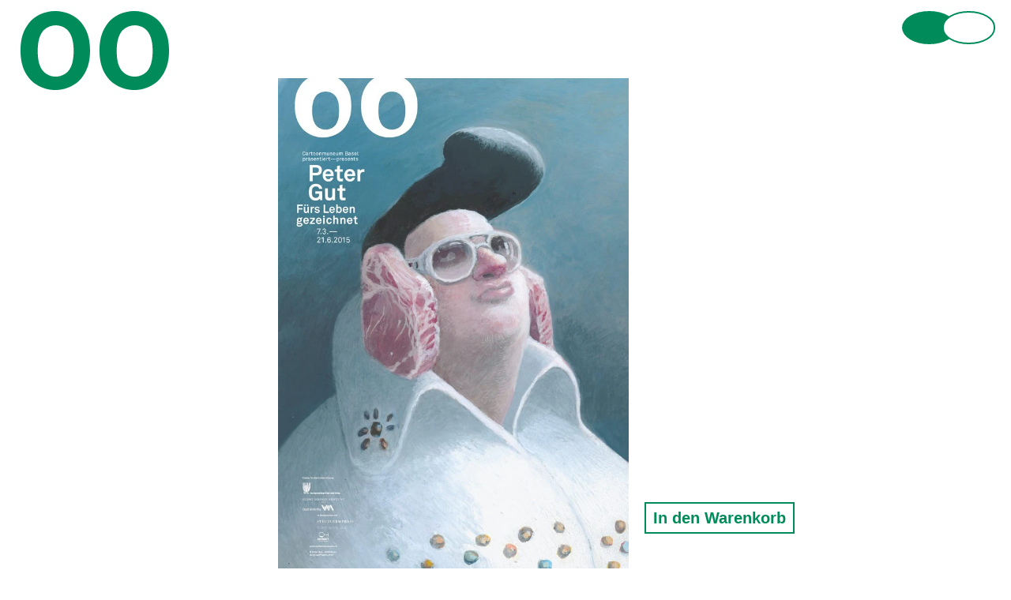

--- FILE ---
content_type: text/html;charset=utf-8
request_url: https://cartoonmuseum.ch/shop/8356181704971
body_size: 24357
content:
<!DOCTYPE html>
<html  lang="de">
<head><meta charset="utf-8">
<meta name="viewport" content="width=device-width, initial-scale=1">
<title>Cartoonmuseum Basel - Zentrum für narrative Kunst</title>
<meta name="description" content="Als einziges Schweizer Museum und Kompetenzzentrum widmet sich das Cartoonmuseum Basel ausschliesslich der Kunst der narrativen Zeichnung.">
<meta name="author" content="Anette Gehrig">
<meta name="robots" content="index, follow">
<meta name="googlebot" content="index, follow">
<meta name="keywords" content="Kunst, Comic, Graphic Novel, Comic Kunst Basel, Zeitgenössische Cartoons Basel, Cartoon Ausstellungen Basel, Comic Museum Schweiz, Zeichnung und Satire Basel, Kunstgalerie für Comics Basel, Cartoon Kunstausstellungen, Schweizer Cartoonmuseum, Basel Kunstattraktionen, Comic Kunstgeschichte, Satirische Kunstausstellung, Karikaturenmuseum Basel, Comiczeichner Ausstellungen, Schweizer Comic-Kultur">
<meta name="theme-color" content="#008c5a">
<meta property="og:title" content="Cartoonmuseum Basel - Zentrum für narrative Kunst">
<meta property="og:description" content="Als einziges Schweizer Museum und Kompetenzzentrum widmet sich das Cartoonmuseum Basel ausschliesslich der Kunst der narrativen Zeichnung.">
<meta property="og:image" content="URL zum Bild für soziale Medien">
<meta property="og:url" content="URL der Seite">
<meta name="twitter:card" content="summary_large_image">
<meta name="twitter:title" content="Cartoonmuseum Basel - Zentrum für narrative Kunst">
<meta name="twitter:description" content="Als einziges Schweizer Museum und Kompetenzzentrum widmet sich das Cartoonmuseum Basel ausschliesslich der Kunst der narrativen Zeichnung.">
<meta name="twitter:image" content="URL zum Bild für Twitter">
<link rel="icon" type="image/x-icon" href="/favicon.ico">
<style>svg[data-v-a92280db]{overflow:visible}</style>
<style>@font-face{font-family:AkkuratLLWeb-Bold;src:url(/webfonts/AkkuratLLWeb-Bold.woff) format("woff")}@font-face{font-family:AkkuratLLWeb-Bold;src:url(/webfonts/AkkuratLLWeb-Bold.woff2) format("woff2")}@font-face{font-family:AkkuratLLSub-Bold;src:url(/webfonts/AkkuratLLSub-Bold.woff) format("woff")}@font-face{font-family:AkkuratLLSub-Bold;src:url(/webfonts/AkkuratLLSub-Bold.woff2) format("woff2")}.compact .details,.details{padding-left:.75rem}@media (min-width:768px){.compact .details,.details{padding-left:1.5rem}}.sm-exclude{display:none!important}@media (min-width:1200px){.sm-exclude{--breakpoint:"bp-4";display:block!important}}.sm-exclude--flex{display:none!important}@media (min-width:1200px){.sm-exclude--flex{--breakpoint:"bp-4";display:flex!important}.sm-only{--breakpoint:"bp-4";display:none!important}}.opening-hrs{--typography:"fs-s";font-size:14px;line-height:1.1}@media (min-width:576px){.opening-hrs{--breakpoint:"bp-1";font-size:15px}}@media (min-width:768px){.opening-hrs{--breakpoint:"bp-2";font-size:16px}}@media (min-width:992px){.opening-hrs{--breakpoint:"bp-3";font-size:18px}}@media (min-width:1200px){.opening-hrs{--breakpoint:"bp-4";font-size:20px}}@media (min-width:768px){.opening-hrs{--breakpoint:"bp-2";margin-bottom:1em}}.opening-hrs p{max-width:100%;white-space:pre}</style>
<style>@font-face{font-family:AkkuratLLWeb-Bold;src:url(/webfonts/AkkuratLLWeb-Bold.woff) format("woff")}@font-face{font-family:AkkuratLLWeb-Bold;src:url(/webfonts/AkkuratLLWeb-Bold.woff2) format("woff2")}@font-face{font-family:AkkuratLLSub-Bold;src:url(/webfonts/AkkuratLLSub-Bold.woff) format("woff")}@font-face{font-family:AkkuratLLSub-Bold;src:url(/webfonts/AkkuratLLSub-Bold.woff2) format("woff2")}.sm-exclude[data-v-1c44cd60]{display:none!important}@media (min-width:1200px){.sm-exclude[data-v-1c44cd60]{--breakpoint:"bp-4";display:block!important}}.sm-exclude--flex[data-v-1c44cd60]{display:none!important}@media (min-width:1200px){.sm-exclude--flex[data-v-1c44cd60]{--breakpoint:"bp-4";display:flex!important}.sm-only[data-v-1c44cd60]{--breakpoint:"bp-4";display:none!important}}.header-brand[data-v-1c44cd60]{margin-bottom:20px}@media (min-width:992px){.header-brand[data-v-1c44cd60]{--breakpoint:"bp-3";margin-bottom:30px}}.is-home .opening-hrs--home-sm[data-v-1c44cd60]{margin-bottom:80px}@media (min-width:992px){.is-home .opening-hrs--home-sm[data-v-1c44cd60]{--breakpoint:"bp-3";margin-bottom:120px}}.masthead[data-v-1c44cd60]{z-index:2}.header-brand[data-v-1c44cd60]{display:none;font-size:5.25vw;letter-spacing:-.04em;line-height:.85em;z-index:2}@media (max-width:1199px){.header-brand[data-v-1c44cd60]{font-size:9.25vw}.open .header-brand[data-v-1c44cd60]{margin-block-start:auto}}@media (min-width:1500px){.header-brand[data-v-1c44cd60]{font-size:6.25vw}}@media (min-width:1800px){.header-brand[data-v-1c44cd60]{font-size:7vw}}@media (min-width:1200px){.header-brand[data-v-1c44cd60]{--breakpoint:"bp-4";max-width:calc(100% - 1.5em)}}.header-brand-name[data-v-1c44cd60]{white-space:pre}.header-brand-byline[data-v-1c44cd60]{display:inline-block;margin-inline-start:1.5em;white-space:pre}.is-home .header-brand[data-v-1c44cd60],.open .nav-container .header-brand[data-v-1c44cd60]{display:block}@media (min-width:1200px){.header-brand[data-v-1c44cd60]{--breakpoint:"bp-4";max-width:calc(100vw - 760px)}.nav-container .header-brand[data-v-1c44cd60]{display:none!important}}.opening-hrs--home-sm[data-v-1c44cd60]{display:none}.is-home .opening-hrs--home-sm[data-v-1c44cd60]{display:grid;gap:.5rem;grid-template-columns:1fr max-content}@media (min-width:1200px){.is-home .opening-hrs--home-sm[data-v-1c44cd60]{--breakpoint:"bp-4";display:none}}.open .opening-hrs--home-sm[data-v-1c44cd60]{display:none}@media (min-width:576px){.opening-hrs--home-sm[data-v-1c44cd60]{--breakpoint:"bp-1";grid-template-columns:400px max-content}}.opening-hrs--home-sm svg[data-v-1c44cd60]{width:100%}</style>
<style>@font-face{font-family:AkkuratLLWeb-Bold;src:url(/webfonts/AkkuratLLWeb-Bold.woff) format("woff")}@font-face{font-family:AkkuratLLWeb-Bold;src:url(/webfonts/AkkuratLLWeb-Bold.woff2) format("woff2")}@font-face{font-family:AkkuratLLSub-Bold;src:url(/webfonts/AkkuratLLSub-Bold.woff) format("woff")}@font-face{font-family:AkkuratLLSub-Bold;src:url(/webfonts/AkkuratLLSub-Bold.woff2) format("woff2")}.sm-exclude[data-v-cf442e3d]{display:none!important}@media (min-width:1200px){.sm-exclude[data-v-cf442e3d]{--breakpoint:"bp-4";display:block!important}}.sm-exclude--flex[data-v-cf442e3d]{display:none!important}@media (min-width:1200px){.sm-exclude--flex[data-v-cf442e3d]{--breakpoint:"bp-4";display:flex!important}.sm-only[data-v-cf442e3d]{--breakpoint:"bp-4";display:none!important}}svg[data-v-cf442e3d]{height:100%;position:absolute;width:auto}path[data-v-cf442e3d]{stroke:#008c5a}circle[data-v-cf442e3d]{fill:#008c5a}.quantity[data-v-cf442e3d]{flex-basis:100%;font-size:.65em;line-height:1;text-align:center;transform:translateX(9%) translateY(-5%)}@supports (font-size:1cqw){.quantity[data-v-cf442e3d]{font-size:35cqw}}</style>
<style>@font-face{font-family:AkkuratLLWeb-Bold;src:url(/webfonts/AkkuratLLWeb-Bold.woff) format("woff")}@font-face{font-family:AkkuratLLWeb-Bold;src:url(/webfonts/AkkuratLLWeb-Bold.woff2) format("woff2")}@font-face{font-family:AkkuratLLSub-Bold;src:url(/webfonts/AkkuratLLSub-Bold.woff) format("woff")}@font-face{font-family:AkkuratLLSub-Bold;src:url(/webfonts/AkkuratLLSub-Bold.woff2) format("woff2")}.sm-exclude{display:none!important}@media (min-width:1200px){.sm-exclude{--breakpoint:"bp-4";display:block!important}}.sm-exclude--flex{display:none!important}@media (min-width:1200px){.sm-exclude--flex{--breakpoint:"bp-4";display:flex!important}.sm-only{--breakpoint:"bp-4";display:none!important}}.language-switcher li{--typography:"fs-s";font-size:14px;line-height:1.1}@media (min-width:576px){.language-switcher li{--breakpoint:"bp-1";font-size:15px}}@media (min-width:768px){.language-switcher li{--breakpoint:"bp-2";font-size:16px}}@media (min-width:992px){.language-switcher li{--breakpoint:"bp-3";font-size:18px}}@media (min-width:1200px){.language-switcher li{--breakpoint:"bp-4";font-size:20px}}.language-switcher{display:none;list-style:none;padding-left:0}.open>.navbar .language-switcher{display:flex;margin-inline-end:auto}@media (min-width:1200px){.language-switcher{--breakpoint:"bp-4";display:flex}}.language-switcher li:nth-child(2){margin-inline-start:-18px}.language-switcher a{align-items:center;background:#fff;border:2px solid #008c5a;border-radius:50%;color:#008c5a;display:flex;justify-content:center;padding:8px 20px;z-index:1}.language-switcher .active a{background:#008c5a;color:#fff;z-index:0}</style>
<style>@font-face{font-family:AkkuratLLWeb-Bold;src:url(/webfonts/AkkuratLLWeb-Bold.woff) format("woff")}@font-face{font-family:AkkuratLLWeb-Bold;src:url(/webfonts/AkkuratLLWeb-Bold.woff2) format("woff2")}@font-face{font-family:AkkuratLLSub-Bold;src:url(/webfonts/AkkuratLLSub-Bold.woff) format("woff")}@font-face{font-family:AkkuratLLSub-Bold;src:url(/webfonts/AkkuratLLSub-Bold.woff2) format("woff2")}.nav-toggle{-webkit-appearance:none;background:none;border:none;border-radius:0;color:inherit;cursor:pointer;display:inline-block;font:inherit;outline:inherit;padding:0;text-align:center;text-decoration:none;-webkit-user-select:none;-moz-user-select:none;user-select:none;vertical-align:middle}.sm-exclude{display:none!important}@media (min-width:1200px){.sm-exclude{--breakpoint:"bp-4";display:block!important}}.sm-exclude--flex{display:none!important}@media (min-width:1200px){.sm-exclude--flex{--breakpoint:"bp-4";display:flex!important}.sm-only{--breakpoint:"bp-4";display:none!important}}.nav-toggle{align-items:center;display:flex;height:40px;justify-content:center;position:relative;width:42px}.nav-toggle .icon-menu{height:24px;position:absolute;width:auto}.nav-toggle .icon-menu-close,.open .nav-toggle .icon-menu-open{display:none}.open .nav-toggle .icon-menu-close{display:block}@media (min-width:1200px){.nav-toggle{--breakpoint:"bp-4";display:none}}</style>
<style>#eyes-container{display:flex;gap:10px;margin:auto;max-width:600px;width:100%}.eye{align-items:center;display:flex;height:100px;justify-content:center;position:relative;width:100px}.linse,.pupille{height:100%;position:absolute;width:100%}.pupille{height:65%;transition:transform .1s;width:65%}</style>
<style>@font-face{font-family:AkkuratLLWeb-Bold;src:url(/webfonts/AkkuratLLWeb-Bold.woff) format("woff")}@font-face{font-family:AkkuratLLWeb-Bold;src:url(/webfonts/AkkuratLLWeb-Bold.woff2) format("woff2")}@font-face{font-family:AkkuratLLSub-Bold;src:url(/webfonts/AkkuratLLSub-Bold.woff) format("woff")}@font-face{font-family:AkkuratLLSub-Bold;src:url(/webfonts/AkkuratLLSub-Bold.woff2) format("woff2")}.submenu[data-v-33e272c2]{padding-left:.75rem}@media (min-width:768px){.submenu[data-v-33e272c2]{padding-left:1.5rem}}.sm-exclude[data-v-33e272c2]{display:none!important}@media (min-width:1200px){.sm-exclude[data-v-33e272c2]{--breakpoint:"bp-4";display:block!important}}.sm-exclude--flex[data-v-33e272c2]{display:none!important}@media (min-width:1200px){.sm-exclude--flex[data-v-33e272c2]{--breakpoint:"bp-4";display:flex!important}.sm-only[data-v-33e272c2]{--breakpoint:"bp-4";display:none!important}}#main-header[data-v-33e272c2]{margin-bottom:20px}@media (min-width:992px){#main-header[data-v-33e272c2]{--breakpoint:"bp-3";margin-bottom:30px}}.submenu[data-v-33e272c2]{--typography:"fs-s";font-size:14px;line-height:1.1}@media (min-width:576px){.submenu[data-v-33e272c2]{--breakpoint:"bp-1";font-size:15px}}@media (min-width:768px){.submenu[data-v-33e272c2]{--breakpoint:"bp-2";font-size:16px}}@media (min-width:992px){.submenu[data-v-33e272c2]{--breakpoint:"bp-3";font-size:18px}}@media (min-width:1200px){.submenu[data-v-33e272c2]{--breakpoint:"bp-4";font-size:20px}}nav .main-nav-link[data-v-33e272c2]{--typography:"fs-l";font-size:25px;letter-spacing:-.03em;line-height:1.05}@media (min-width:576px){nav .main-nav-link[data-v-33e272c2]{--breakpoint:"bp-1";font-size:26px}}@media (min-width:768px){nav .main-nav-link[data-v-33e272c2]{--breakpoint:"bp-2";font-size:30px}}@media (min-width:992px){nav .main-nav-link[data-v-33e272c2]{--breakpoint:"bp-3";font-size:35px}}@media (min-width:1500px){nav .main-nav-link[data-v-33e272c2]{--breakpoint:"bp-5";font-size:40px}}#main-header[data-v-33e272c2]{margin-block-start:1em}@media (min-width:1200px){#main-header[data-v-33e272c2]{--breakpoint:"bp-4";margin-block-start:0;order:2}}nav .main-nav-link[data-v-33e272c2]{font-size:1.85em}@media (min-width:1200px){nav .main-nav-link[data-v-33e272c2]{--breakpoint:"bp-4";font-size:1em}}.submenu[data-v-33e272c2]{max-height:0;overflow:hidden;transition:max-height .35s}.active>.submenu[data-v-33e272c2]{display:block;max-height:10em}@media (max-width:576px){.submenu[data-v-33e272c2]{line-height:1.5em}}@media (max-width:1200px){.active>.submenu[data-v-33e272c2],.submenu[data-v-33e272c2]{display:none}}</style>
<style>@font-face{font-family:AkkuratLLWeb-Bold;src:url(/webfonts/AkkuratLLWeb-Bold.woff) format("woff")}@font-face{font-family:AkkuratLLWeb-Bold;src:url(/webfonts/AkkuratLLWeb-Bold.woff2) format("woff2")}@font-face{font-family:AkkuratLLSub-Bold;src:url(/webfonts/AkkuratLLSub-Bold.woff) format("woff")}@font-face{font-family:AkkuratLLSub-Bold;src:url(/webfonts/AkkuratLLSub-Bold.woff2) format("woff2")}.title[data-v-bb227a65]{padding-left:1.5rem}@media (min-width:768px){.title[data-v-bb227a65]{padding-left:3rem}}.sm-exclude[data-v-bb227a65]{display:none!important}@media (min-width:1200px){.sm-exclude[data-v-bb227a65]{--breakpoint:"bp-4";display:block!important}}.sm-exclude--flex[data-v-bb227a65]{display:none!important}@media (min-width:1200px){.sm-exclude--flex[data-v-bb227a65]{--breakpoint:"bp-4";display:flex!important}.sm-only[data-v-bb227a65]{--breakpoint:"bp-4";display:none!important}}li[data-v-bb227a65]{margin-bottom:5px}@media (min-width:992px){li[data-v-bb227a65]{--breakpoint:"bp-3";margin-bottom:7.5px}}.categories[data-v-bb227a65],time[data-v-bb227a65]{--typography:"fs-s";font-size:14px;line-height:1.1}@media (min-width:576px){.categories[data-v-bb227a65],time[data-v-bb227a65]{--breakpoint:"bp-1";font-size:15px}}@media (min-width:768px){.categories[data-v-bb227a65],time[data-v-bb227a65]{--breakpoint:"bp-2";font-size:16px}}@media (min-width:992px){.categories[data-v-bb227a65],time[data-v-bb227a65]{--breakpoint:"bp-3";font-size:18px}}@media (min-width:1200px){.categories[data-v-bb227a65],time[data-v-bb227a65]{--breakpoint:"bp-4";font-size:20px}}.title[data-v-bb227a65]{--typography:"fs-m";font-size:19px;letter-spacing:-.01em;line-height:1.1}@media (min-width:576px){.title[data-v-bb227a65]{--breakpoint:"bp-1";font-size:20px}}@media (min-width:768px){.title[data-v-bb227a65]{--breakpoint:"bp-2";font-size:22px}}@media (min-width:992px){.title[data-v-bb227a65]{--breakpoint:"bp-3";font-size:24px}}@media (min-width:1200px){.title[data-v-bb227a65]{--breakpoint:"bp-4";font-size:26px}}@media (min-width:1500px){.title[data-v-bb227a65]{--breakpoint:"bp-5";font-size:30px}}.date[data-v-bb227a65]{--typography:"fs-xl";font-size:38px;letter-spacing:-.05em;line-height:1;margin-left:-.01em}@media (min-width:576px){.date[data-v-bb227a65]{--breakpoint:"bp-1";font-size:42px}}@media (min-width:768px){.date[data-v-bb227a65]{--breakpoint:"bp-2";font-size:52px}}@media (min-width:992px){.date[data-v-bb227a65]{--breakpoint:"bp-3";font-size:72px}}@media (min-width:1500px){.date[data-v-bb227a65]{--breakpoint:"bp-5";font-size:65px}}@media (min-width:1800px){.date[data-v-bb227a65]{--breakpoint:"bp-6";font-size:92px}}.calendar[data-v-bb227a65]{-ms-overflow-style:none;display:none;grid-area:aside;max-height:100svh;overflow-x:hidden;overflow-y:auto;position:sticky;right:0;scrollbar-width:none;top:calc(65px + 1rem)}.calendar[data-v-bb227a65]::-webkit-scrollbar{display:none}@media (min-width:1500px){.calendar[data-v-bb227a65]{--breakpoint:"bp-5";display:block}}.title[data-v-bb227a65]{line-height:1em;overflow:hidden;padding-bottom:.25em;text-overflow:ellipsis}.categories span[data-v-bb227a65]{display:inline-block}.categories span[data-v-bb227a65]:not(:last-of-type):after{content:", "}.date-wrapper[data-v-bb227a65]{margin-top:-.25em}</style>
<style>@font-face{font-family:AkkuratLLWeb-Bold;src:url(/webfonts/AkkuratLLWeb-Bold.woff) format("woff")}@font-face{font-family:AkkuratLLWeb-Bold;src:url(/webfonts/AkkuratLLWeb-Bold.woff2) format("woff2")}@font-face{font-family:AkkuratLLSub-Bold;src:url(/webfonts/AkkuratLLSub-Bold.woff) format("woff")}@font-face{font-family:AkkuratLLSub-Bold;src:url(/webfonts/AkkuratLLSub-Bold.woff2) format("woff2")}input[data-v-5cddd81d]{-webkit-appearance:none;-moz-appearance:none;appearance:none;border:2px solid #008c5a;border-radius:0;box-sizing:border-box;color:#008c5a;font-family:Helvetica,sans-serif;font-weight:600;padding:.35em .45em}.sm-exclude[data-v-5cddd81d]{display:none!important}@media (min-width:1200px){.sm-exclude[data-v-5cddd81d]{--breakpoint:"bp-4";display:block!important}}.sm-exclude--flex[data-v-5cddd81d]{display:none!important}@media (min-width:1200px){.sm-exclude--flex[data-v-5cddd81d]{--breakpoint:"bp-4";display:flex!important}.sm-only[data-v-5cddd81d]{--breakpoint:"bp-4";display:none!important}}form>div[data-v-5cddd81d],input[data-v-5cddd81d]{margin-bottom:5px}@media (min-width:992px){form>div[data-v-5cddd81d],input[data-v-5cddd81d]{--breakpoint:"bp-3";margin-bottom:7.5px}}input[data-v-5cddd81d],label[data-v-5cddd81d]{--typography:"fs-s";font-size:14px;line-height:1.1}@media (min-width:576px){input[data-v-5cddd81d],label[data-v-5cddd81d]{--breakpoint:"bp-1";font-size:15px}}@media (min-width:768px){input[data-v-5cddd81d],label[data-v-5cddd81d]{--breakpoint:"bp-2";font-size:16px}}@media (min-width:992px){input[data-v-5cddd81d],label[data-v-5cddd81d]{--breakpoint:"bp-3";font-size:18px}}@media (min-width:1200px){input[data-v-5cddd81d],label[data-v-5cddd81d]{--breakpoint:"bp-4";font-size:20px}}form>div[data-v-5cddd81d]:last-of-type{margin-block-end:0}button[data-v-5cddd81d],input[data-v-5cddd81d],label[data-v-5cddd81d]{display:block}button[data-v-5cddd81d]{width:-moz-max-content;width:max-content}label[data-v-5cddd81d]{margin-bottom:.25em}input[data-v-5cddd81d]{background-color:#fff;width:100%}input[type=submit][data-v-5cddd81d]{margin-top:1em;width:auto}input[type=radio][data-v-5cddd81d]{-webkit-appearance:none;-moz-appearance:none;appearance:none;aspect-ratio:1/1;border:2px solid;border-radius:50%;color:currentColor;display:grid;place-content:center;transform:translateY(.2em);width:10px}input[type=radio][data-v-5cddd81d]:checked{background-color:#008c5a}</style>
<style>@font-face{font-family:AkkuratLLWeb-Bold;src:url(/webfonts/AkkuratLLWeb-Bold.woff) format("woff")}@font-face{font-family:AkkuratLLWeb-Bold;src:url(/webfonts/AkkuratLLWeb-Bold.woff2) format("woff2")}@font-face{font-family:AkkuratLLSub-Bold;src:url(/webfonts/AkkuratLLSub-Bold.woff) format("woff")}@font-face{font-family:AkkuratLLSub-Bold;src:url(/webfonts/AkkuratLLSub-Bold.woff2) format("woff2")}.event-date[data-v-51ffbb36]{padding-left:1.5rem}@media (min-width:768px){.event-date[data-v-51ffbb36]{padding-left:3rem}}input[data-v-51ffbb36]{-webkit-appearance:none;-moz-appearance:none;appearance:none;border:2px solid #008c5a;border-radius:0;box-sizing:border-box;color:#008c5a;font-family:Helvetica,sans-serif;font-weight:600;padding:.35em .45em}.sm-exclude[data-v-51ffbb36]{display:none!important}@media (min-width:1200px){.sm-exclude[data-v-51ffbb36]{--breakpoint:"bp-4";display:block!important}}.sm-exclude--flex[data-v-51ffbb36]{display:none!important}@media (min-width:1200px){.sm-exclude--flex[data-v-51ffbb36]{--breakpoint:"bp-4";display:flex!important}.sm-only[data-v-51ffbb36]{--breakpoint:"bp-4";display:none!important}}h2[data-v-51ffbb36],input[data-v-51ffbb36]{margin-bottom:5px}@media (min-width:992px){h2[data-v-51ffbb36],input[data-v-51ffbb36]{--breakpoint:"bp-3";margin-bottom:7.5px}}.date-container[data-v-51ffbb36]{margin-bottom:20px}@media (min-width:992px){.date-container[data-v-51ffbb36]{--breakpoint:"bp-3";margin-bottom:30px}}.event-date label[data-v-51ffbb36],input[data-v-51ffbb36],label[data-v-51ffbb36]{--typography:"fs-s";font-size:14px;line-height:1.1}@media (min-width:576px){.event-date label[data-v-51ffbb36],input[data-v-51ffbb36],label[data-v-51ffbb36]{--breakpoint:"bp-1";font-size:15px}}@media (min-width:768px){.event-date label[data-v-51ffbb36],input[data-v-51ffbb36],label[data-v-51ffbb36]{--breakpoint:"bp-2";font-size:16px}}@media (min-width:992px){.event-date label[data-v-51ffbb36],input[data-v-51ffbb36],label[data-v-51ffbb36]{--breakpoint:"bp-3";font-size:18px}}@media (min-width:1200px){.event-date label[data-v-51ffbb36],input[data-v-51ffbb36],label[data-v-51ffbb36]{--breakpoint:"bp-4";font-size:20px}}.choose-date[data-v-51ffbb36],select[data-v-51ffbb36]{--typography:"fs-m";font-size:19px;letter-spacing:-.01em;line-height:1.1}@media (min-width:576px){.choose-date[data-v-51ffbb36],select[data-v-51ffbb36]{--breakpoint:"bp-1";font-size:20px}}@media (min-width:768px){.choose-date[data-v-51ffbb36],select[data-v-51ffbb36]{--breakpoint:"bp-2";font-size:22px}}@media (min-width:992px){.choose-date[data-v-51ffbb36],select[data-v-51ffbb36]{--breakpoint:"bp-3";font-size:24px}}@media (min-width:1200px){.choose-date[data-v-51ffbb36],select[data-v-51ffbb36]{--breakpoint:"bp-4";font-size:26px}}@media (min-width:1500px){.choose-date[data-v-51ffbb36],select[data-v-51ffbb36]{--breakpoint:"bp-5";font-size:30px}}h2[data-v-51ffbb36]{--typography:"fs-l";font-size:25px;letter-spacing:-.03em;line-height:1.05}@media (min-width:576px){h2[data-v-51ffbb36]{--breakpoint:"bp-1";font-size:26px}}@media (min-width:768px){h2[data-v-51ffbb36]{--breakpoint:"bp-2";font-size:30px}}@media (min-width:992px){h2[data-v-51ffbb36]{--breakpoint:"bp-3";font-size:35px}}@media (min-width:1500px){h2[data-v-51ffbb36]{--breakpoint:"bp-5";font-size:40px}}input[data-v-51ffbb36],label[data-v-51ffbb36]{display:block}label[data-v-51ffbb36]{margin-bottom:.25em}input[data-v-51ffbb36]{background-color:#fff;width:100%}input[type=submit][data-v-51ffbb36]{width:auto}input[type=radio][data-v-51ffbb36]{-webkit-appearance:none;-moz-appearance:none;appearance:none;aspect-ratio:1/1;border:2px solid;border-radius:50%;color:currentColor;display:grid;place-content:center;transform:translateY(.2em);width:10px}input[type=radio][data-v-51ffbb36]:checked{background-color:#008c5a}.date-wrapper[data-v-51ffbb36]{display:grid;gap:10px;grid-template-columns:1fr 1fr}.event-date[data-v-51ffbb36]{margin-bottom:0}.event-date input[data-v-51ffbb36],.event-date label[data-v-51ffbb36]{display:inline-block}.event-date input[data-v-51ffbb36]{margin-right:.5em}.website-field[data-v-51ffbb36]{height:1px;left:-9999px!important;overflow:hidden;position:absolute!important;width:1px}</style>
<style>@charset "UTF-8";@font-face{font-family:AkkuratLLWeb-Bold;src:url(/webfonts/AkkuratLLWeb-Bold.woff) format("woff")}@font-face{font-family:AkkuratLLWeb-Bold;src:url(/webfonts/AkkuratLLWeb-Bold.woff2) format("woff2")}@font-face{font-family:AkkuratLLSub-Bold;src:url(/webfonts/AkkuratLLSub-Bold.woff) format("woff")}@font-face{font-family:AkkuratLLSub-Bold;src:url(/webfonts/AkkuratLLSub-Bold.woff2) format("woff2")}.footer .indent[data-v-ff498e81]{padding-left:1.5rem}@media (min-width:768px){.footer .indent[data-v-ff498e81]{padding-left:3rem}}.footer-link--external[data-v-ff498e81] :before{content:"→ ";display:inline}.sm-exclude[data-v-ff498e81]{display:none!important}@media (min-width:1200px){.sm-exclude[data-v-ff498e81]{--breakpoint:"bp-4";display:block!important}}.sm-exclude--flex[data-v-ff498e81]{display:none!important}@media (min-width:1200px){.sm-exclude--flex[data-v-ff498e81]{--breakpoint:"bp-4";display:flex!important}.sm-only[data-v-ff498e81]{--breakpoint:"bp-4";display:none!important}}.footer[data-v-ff498e81]{margin-bottom:20px}@media (min-width:992px){.footer[data-v-ff498e81]{--breakpoint:"bp-3";margin-bottom:30px}}.footer[data-v-ff498e81]{--typography:"fs-s";font-size:14px;line-height:1.1}@media (min-width:576px){.footer[data-v-ff498e81]{--breakpoint:"bp-1";font-size:15px}}@media (min-width:768px){.footer[data-v-ff498e81]{--breakpoint:"bp-2";font-size:16px}}@media (min-width:992px){.footer[data-v-ff498e81]{--breakpoint:"bp-3";font-size:18px}}@media (min-width:1200px){.footer[data-v-ff498e81]{--breakpoint:"bp-4";font-size:20px}}.footer[data-v-ff498e81]{display:grid;gap:1rem;grid-template-areas:"newsletter newsletter" "postform postform" "menu social" "address logo";grid-template-columns:repeat(2,1fr);grid-template-rows:auto}.footer h2[data-v-ff498e81]{margin-bottom:1em}@media (min-width:768px){.footer[data-v-ff498e81]{--breakpoint:"bp-2";grid-template-areas:"newsletter newsletter postform postform" "menu social address logo";grid-template-columns:repeat(4,1fr)}}@media (min-width:1800px){.footer[data-v-ff498e81]{--breakpoint:"bp-6";grid-template-areas:"newsletter newsletter postform postform menu social address contact logo";grid-template-columns:repeat(8,1fr)}}.footer-newsletter[data-v-ff498e81]{grid-area:newsletter}.footer-postform[data-v-ff498e81]{grid-area:postform}.footer-social-links[data-v-ff498e81]{grid-area:social}@media (min-width:768px){.footer-social-links[data-v-ff498e81]{--breakpoint:"bp-2"}}.footer-menu[data-v-ff498e81]{grid-area:menu}.footer-address[data-v-ff498e81]{grid-area:address}.footer-address .indent[data-v-ff498e81]{white-space:pre-wrap}.footer--cms-logo[data-v-ff498e81]{grid-area:logo}.footer img[data-v-ff498e81]{max-width:180px}.footer address[data-v-ff498e81]{white-space:pre}</style>
<style>@font-face{font-family:AkkuratLLWeb-Bold;src:url(/webfonts/AkkuratLLWeb-Bold.woff) format("woff")}@font-face{font-family:AkkuratLLWeb-Bold;src:url(/webfonts/AkkuratLLWeb-Bold.woff2) format("woff2")}@font-face{font-family:AkkuratLLSub-Bold;src:url(/webfonts/AkkuratLLSub-Bold.woff) format("woff")}@font-face{font-family:AkkuratLLSub-Bold;src:url(/webfonts/AkkuratLLSub-Bold.woff2) format("woff2")}.cart{-webkit-appearance:none;background:none;border:none;border-radius:0;color:inherit;cursor:pointer;display:inline-block;font:inherit;outline:inherit;padding:0;text-align:center;text-decoration:none;-webkit-user-select:none;-moz-user-select:none;user-select:none;vertical-align:middle}.sm-exclude{display:none!important}@media (min-width:1200px){.sm-exclude{--breakpoint:"bp-4";display:block!important}}.sm-exclude--flex{display:none!important}@media (min-width:1200px){.sm-exclude--flex{--breakpoint:"bp-4";display:flex!important}.sm-only{--breakpoint:"bp-4";display:none!important}}.logo{margin-bottom:20px}@media (min-width:992px){.logo{--breakpoint:"bp-3";margin-bottom:30px}}main{margin-bottom:80px}@media (min-width:992px){main{--breakpoint:"bp-3";margin-bottom:120px}}.layout{--layout-gutter-x:15px;--layout-gutter-y:10px;display:grid;grid-template-areas:"nav" "head" "main" "aside" "footer";grid-template-columns:1fr;margin-top:65px;padding:var(--layout-gutter-y) var(--layout-gutter-x)}@media (min-width:1200px){.layout{--layout-gutter-x:20px;--breakpoint:"bp-4";-moz-column-gap:32px;column-gap:32px;grid-template-areas:"nav    main  " ".      .     " "footer footer";grid-template-columns:300px auto}.layout.is-home{grid-template-areas:"nav    head  " ".      main  " ".      .     " "footer footer"}.layout{--breakpoint:"bp-4";margin-top:0}}@media (min-width:1500px){.layout{--grid-column-aside-with:350px;--breakpoint:"bp-5";grid-template-areas:"nav    main    aside" ".      .       .    " "footer footer  .    ";grid-template-columns:300px 1fr var(--grid-column-aside-with,250px)}.layout.is-home{grid-template-areas:"nav    head    head" ".      main    aside" ".      .       .    " "footer footer  .    "}}.nav-container{-ms-overflow-style:none;display:none;max-height:calc(100svh - 65px);overflow-x:hidden;overflow-y:auto;scrollbar-width:none;width:100%}.nav-container::-webkit-scrollbar{display:none}.open>.nav-container{display:block;display:flex;flex-direction:column;height:100lvh;padding:calc(var(--layout-gutter-y)*2) var(--layout-gutter-x) var(--layout-gutter-y) var(--layout-gutter-x)}.nav-container-outer{align-self:start;background:#fff;grid-area:nav;grid-row-end:3;left:0;margin-bottom:0;padding:var(--layout-gutter-y) var(--layout-gutter-x);position:fixed;top:0;width:100vw;z-index:3}@media (min-width:1200px){.nav-container-outer{--breakpoint:"bp-4";z-index:1}}.nav-container-outer.open{display:flex;flex-direction:column;height:100%;padding:0}@media (min-width:1200px){.nav-container{--breakpoint:"bp-4";display:flex;flex-direction:column;grid-row-end:3;margin-top:calc((var(--layout-gutter-y) + 4px)*-1);position:sticky;top:calc(var(--layout-gutter-y) + 4px)}.nav-container-outer{align-self:auto;background:transparent;margin:0;padding:0;position:sticky;position:relative;top:var(--layout-gutter-y);width:100%}}.navbar{display:flex;gap:var(--layout-gutter-x);justify-content:flex-end}.open .navbar{padding-block-start:var(--layout-gutter-y);padding-inline:var(--layout-gutter-x)}@media (min-width:1200px){.navbar{--breakpoint:"bp-4";height:-moz-max-content;height:max-content;position:fixed;right:var(--layout-gutter-x);top:calc(var(--layout-gutter-y) + 4px);width:var(--grid-column-aside-with,250px);z-index:1}}@media (min-width:1500px){.navbar{--breakpoint:"bp-5";background:#fff;outline:calc(var(--layout-gutter-y) + 4px) solid #fff}}.navbar>.home-link{display:block;margin-inline-end:auto}.is-home .navbar>.home-link:not(.visible),.open .navbar>.home-link{display:none}main{grid-area:main;max-width:1500px;min-height:calc(100svh - 140px);overflow-x:hidden}@media (min-width:1200px){main{--breakpoint:"bp-4";min-height:100svh}}footer{grid-area:footer}.logo{max-width:120px;transition:max-width .5s;width:100%}.is-home .logo:not(.small){max-width:260px}.logo-sm{height:100%}.home-link{display:none}@media (min-width:1200px){.home-link{--breakpoint:"bp-4";aspect-ratio:2/1;display:block}}.cart-link{align-items:center;container-type:inline-size;display:flex;height:calc(65px - var(--layout-gutter-y));justify-content:center;margin-inline-start:auto;position:relative;width:34px}.cart-link svg{width:100%}.open .cart-link{margin-inline-start:0}@media (min-width:1200px){.cart-link{--breakpoint:"bp-4";margin-inline-start:0;width:52px}}</style>
<style>@font-face{font-family:AkkuratLLWeb-Bold;src:url(/webfonts/AkkuratLLWeb-Bold.woff) format("woff")}@font-face{font-family:AkkuratLLWeb-Bold;src:url(/webfonts/AkkuratLLWeb-Bold.woff2) format("woff2")}@font-face{font-family:AkkuratLLSub-Bold;src:url(/webfonts/AkkuratLLSub-Bold.woff) format("woff")}@font-face{font-family:AkkuratLLSub-Bold;src:url(/webfonts/AkkuratLLSub-Bold.woff2) format("woff2")}.sm-exclude[data-v-cacfb46d]{display:none!important}@media (min-width:1200px){.sm-exclude[data-v-cacfb46d]{--breakpoint:"bp-4";display:block!important}}.sm-exclude--flex[data-v-cacfb46d]{display:none!important}@media (min-width:1200px){.sm-exclude--flex[data-v-cacfb46d]{--breakpoint:"bp-4";display:flex!important}.sm-only[data-v-cacfb46d]{--breakpoint:"bp-4";display:none!important}}.price[data-v-cacfb46d],.price-button-wrapper[data-v-cacfb46d]{margin-bottom:5px}@media (min-width:992px){.price[data-v-cacfb46d],.price-button-wrapper[data-v-cacfb46d]{--breakpoint:"bp-3";margin-bottom:7.5px}}.custom-select[data-v-cacfb46d]{margin-bottom:20px}@media (min-width:992px){.custom-select[data-v-cacfb46d]{--breakpoint:"bp-3";margin-bottom:30px}}.custom-select select[data-v-cacfb46d]{--typography:"fs-m";font-size:19px;letter-spacing:-.01em;line-height:1.1}@media (min-width:576px){.custom-select select[data-v-cacfb46d]{--breakpoint:"bp-1";font-size:20px}}@media (min-width:768px){.custom-select select[data-v-cacfb46d]{--breakpoint:"bp-2";font-size:22px}}@media (min-width:992px){.custom-select select[data-v-cacfb46d]{--breakpoint:"bp-3";font-size:24px}}@media (min-width:1200px){.custom-select select[data-v-cacfb46d]{--breakpoint:"bp-4";font-size:26px}}@media (min-width:1500px){.custom-select select[data-v-cacfb46d]{--breakpoint:"bp-5";font-size:30px}}select[data-v-cacfb46d]{max-width:100%;padding-right:2em;width:auto}</style>
<style>@font-face{font-family:AkkuratLLWeb-Bold;src:url(/webfonts/AkkuratLLWeb-Bold.woff) format("woff")}@font-face{font-family:AkkuratLLWeb-Bold;src:url(/webfonts/AkkuratLLWeb-Bold.woff2) format("woff2")}@font-face{font-family:AkkuratLLSub-Bold;src:url(/webfonts/AkkuratLLSub-Bold.woff) format("woff")}@font-face{font-family:AkkuratLLSub-Bold;src:url(/webfonts/AkkuratLLSub-Bold.woff2) format("woff2")}.product-type[data-v-e4e3d121]{padding-left:1.5rem}@media (min-width:768px){.product-type[data-v-e4e3d121]{padding-left:3rem}}.sm-exclude[data-v-e4e3d121]{display:none!important}@media (min-width:1200px){.sm-exclude[data-v-e4e3d121]{--breakpoint:"bp-4";display:block!important}}.sm-exclude--flex[data-v-e4e3d121]{display:none!important}@media (min-width:1200px){.sm-exclude--flex[data-v-e4e3d121]{--breakpoint:"bp-4";display:flex!important}.sm-only[data-v-e4e3d121]{--breakpoint:"bp-4";display:none!important}}.info[data-v-e4e3d121]{margin-bottom:20px}@media (min-width:992px){.info[data-v-e4e3d121]{--breakpoint:"bp-3";margin-bottom:30px}}.product-type[data-v-e4e3d121]{--typography:"fs-l";font-size:25px;letter-spacing:-.03em;line-height:1.05}@media (min-width:576px){.product-type[data-v-e4e3d121]{--breakpoint:"bp-1";font-size:26px}}@media (min-width:768px){.product-type[data-v-e4e3d121]{--breakpoint:"bp-2";font-size:30px}}@media (min-width:992px){.product-type[data-v-e4e3d121]{--breakpoint:"bp-3";font-size:35px}}@media (min-width:1500px){.product-type[data-v-e4e3d121]{--breakpoint:"bp-5";font-size:40px}}h2[data-v-e4e3d121]{--typography:"fs-xl";font-size:38px;letter-spacing:-.05em;line-height:1;margin-left:-.01em}@media (min-width:576px){h2[data-v-e4e3d121]{--breakpoint:"bp-1";font-size:42px}}@media (min-width:768px){h2[data-v-e4e3d121]{--breakpoint:"bp-2";font-size:52px}}@media (min-width:992px){h2[data-v-e4e3d121]{--breakpoint:"bp-3";font-size:72px}}@media (min-width:1500px){h2[data-v-e4e3d121]{--breakpoint:"bp-5";font-size:65px}}@media (min-width:1800px){h2[data-v-e4e3d121]{--breakpoint:"bp-6";font-size:92px}}.product[data-v-e4e3d121]{display:grid;gap:20px;grid-template-columns:1fr}@media (min-width:992px){.product[data-v-e4e3d121]{--breakpoint:"bp-3";grid-template-columns:repeat(2,1fr)}}.product>*[data-v-e4e3d121]{overflow:hidden}.product-images>*[data-v-e4e3d121]{min-width:0}.swiper-interface[data-v-e4e3d121]{display:flex}.swiper-interface .swiper-right[data-v-e4e3d121]{text-align:right}.swiper-interface .swiper-left[data-v-e4e3d121],.swiper-interface .swiper-right[data-v-e4e3d121]{cursor:pointer;-webkit-user-select:none;-moz-user-select:none;user-select:none;width:30px}</style>
<style>@font-face{font-family:AkkuratLLWeb-Bold;src:url(/webfonts/AkkuratLLWeb-Bold.woff) format("woff")}@font-face{font-family:AkkuratLLWeb-Bold;src:url(/webfonts/AkkuratLLWeb-Bold.woff2) format("woff2")}@font-face{font-family:AkkuratLLSub-Bold;src:url(/webfonts/AkkuratLLSub-Bold.woff) format("woff")}@font-face{font-family:AkkuratLLSub-Bold;src:url(/webfonts/AkkuratLLSub-Bold.woff2) format("woff2")}.sm-exclude{display:none!important}@media (min-width:1200px){.sm-exclude{--breakpoint:"bp-4";display:block!important}}.sm-exclude--flex{display:none!important}@media (min-width:1200px){.sm-exclude--flex{--breakpoint:"bp-4";display:flex!important}.sm-only{--breakpoint:"bp-4";display:none!important}}a,abbr,acronym,address,applet,article,aside,audio,b,big,blockquote,body,canvas,caption,center,cite,code,dd,del,details,dfn,div,dl,dt,em,embed,fieldset,figcaption,figure,footer,form,h1,h2,h3,h4,h5,h6,header,hgroup,html,i,iframe,img,ins,kbd,label,legend,li,mark,menu,nav,object,ol,output,p,pre,q,ruby,s,samp,section,small,span,strike,strong,sub,summary,sup,table,tbody,td,tfoot,th,thead,time,tr,tt,u,ul,var,video{border:0;font:inherit;font-size:100%;margin:0;padding:0;vertical-align:baseline}article,aside,details,figcaption,figure,footer,header,hgroup,menu,nav,section{display:block}body{line-height:1}ol,ul{list-style:none}blockquote,q{quotes:none}blockquote:after,blockquote:before,q:after,q:before{content:"";content:none}table{border-collapse:collapse;border-spacing:0}html{box-sizing:border-box}*,:after,:before{box-sizing:inherit}</style>
<style>@font-face{font-family:AkkuratLLWeb-Bold;src:url(/webfonts/AkkuratLLWeb-Bold.woff) format("woff")}@font-face{font-family:AkkuratLLWeb-Bold;src:url(/webfonts/AkkuratLLWeb-Bold.woff2) format("woff2")}@font-face{font-family:AkkuratLLSub-Bold;src:url(/webfonts/AkkuratLLSub-Bold.woff) format("woff")}@font-face{font-family:AkkuratLLSub-Bold;src:url(/webfonts/AkkuratLLSub-Bold.woff2) format("woff2")}button{background:none;border:none;border-radius:0;color:inherit;cursor:pointer;display:inline-block;font:inherit;outline:inherit;padding:0;text-align:center;text-decoration:none;-webkit-user-select:none;-moz-user-select:none;user-select:none;vertical-align:middle}button,select{-webkit-appearance:none}button,select{-moz-appearance:none;appearance:none;border:2px solid #008c5a;border-radius:0;box-sizing:border-box;color:#008c5a;font-family:Helvetica,sans-serif;font-weight:600;padding:.35em .45em}.sm-exclude{display:none!important}@media (min-width:1200px){.sm-exclude{--breakpoint:"bp-4";display:block!important}}.sm-exclude--flex{display:none!important}@media (min-width:1200px){.sm-exclude--flex{--breakpoint:"bp-4";display:flex!important}.sm-only{--breakpoint:"bp-4";display:none!important}}button,select{margin-bottom:5px}@media (min-width:992px){button,select{--breakpoint:"bp-3";margin-bottom:7.5px}}.page-title{margin-bottom:40px}@media (min-width:992px){.page-title{--breakpoint:"bp-3";margin-bottom:60px}}.small-text-block>*,button,select{--typography:"fs-s";font-size:14px;line-height:1.1}@media (min-width:576px){.small-text-block>*,button,select{--breakpoint:"bp-1";font-size:15px}}@media (min-width:768px){.small-text-block>*,button,select{--breakpoint:"bp-2";font-size:16px}}@media (min-width:992px){.small-text-block>*,button,select{--breakpoint:"bp-3";font-size:18px}}@media (min-width:1200px){.small-text-block>*,button,select{--breakpoint:"bp-4";font-size:20px}}.page-title,body{--typography:"fs-m";font-size:19px;letter-spacing:-.01em;line-height:1.1}@media (min-width:576px){.page-title,body{--breakpoint:"bp-1";font-size:20px}}@media (min-width:768px){.page-title,body{--breakpoint:"bp-2";font-size:22px}}@media (min-width:992px){.page-title,body{--breakpoint:"bp-3";font-size:24px}}@media (min-width:1200px){.page-title,body{--breakpoint:"bp-4";font-size:26px}}@media (min-width:1500px){.page-title,body{--breakpoint:"bp-5";font-size:30px}}html{-webkit-font-smoothing:antialiased;-moz-osx-font-smoothing:grayscale;font-family:AkkuratLLWeb-Bold,Helvetica,sans;scroll-behavior:smooth}.no-scroll{max-height:100vh}.no-scroll,.no-scroll body{overflow:hidden}body{font-family:AkkuratLLWeb-Bold,Helvetica,sans}a,body{color:#008c5a}a{text-decoration:none}i{font-style:italic}b{font-weight:700}img{display:block;width:100%}.page-title{padding-top:.05em}.small-text-block>*{max-width:400px}select{appearance:none;-webkit-appearance:none;-moz-appearance:none;background:transparent;background-image:url(/Vector.svg);background-position-x:calc(100% - 10px);background-position-y:center;background-repeat:no-repeat;width:100%}select option{background:white-color;background-color:#fff;color:#000}button{margin-top:7.5px}#content button,.footer-newsletter button,.footer-postform button,.form button{background:#fff;margin-block-end:4px;position:relative}#content button:hover:before,.footer-newsletter button:hover:before,.footer-postform button:hover:before,.form button:hover:before{background:transparent;border:2px solid #008c5a;content:"";height:calc(100% + 4px);left:2px;position:absolute;top:2px;width:calc(100% + 4px);z-index:-1}[type=submit]{display:block;flex-basis:max-content;margin-top:12.5px}input+[type=submit]{margin-block-start:7.5px}</style>
<style>@font-face{font-family:AkkuratLLWeb-Bold;src:url(/webfonts/AkkuratLLWeb-Bold.woff) format("woff")}@font-face{font-family:AkkuratLLWeb-Bold;src:url(/webfonts/AkkuratLLWeb-Bold.woff2) format("woff2")}@font-face{font-family:AkkuratLLSub-Bold;src:url(/webfonts/AkkuratLLSub-Bold.woff) format("woff")}@font-face{font-family:AkkuratLLSub-Bold;src:url(/webfonts/AkkuratLLSub-Bold.woff2) format("woff2")}.sm-exclude{display:none!important}@media (min-width:1200px){.sm-exclude{--breakpoint:"bp-4";display:block!important}}.sm-exclude--flex{display:none!important}@media (min-width:1200px){.sm-exclude--flex{--breakpoint:"bp-4";display:flex!important}.sm-only{--breakpoint:"bp-4";display:none!important}}</style>
<style>@font-face{font-family:swiper-icons;font-style:normal;font-weight:400;src:url("data:application/font-woff;charset=utf-8;base64, [base64]//wADZ2x5ZgAAAywAAADMAAAD2MHtryVoZWFkAAABbAAAADAAAAA2E2+eoWhoZWEAAAGcAAAAHwAAACQC9gDzaG10eAAAAigAAAAZAAAArgJkABFsb2NhAAAC0AAAAFoAAABaFQAUGG1heHAAAAG8AAAAHwAAACAAcABAbmFtZQAAA/gAAAE5AAACXvFdBwlwb3N0AAAFNAAAAGIAAACE5s74hXjaY2BkYGAAYpf5Hu/j+W2+MnAzMYDAzaX6QjD6/4//Bxj5GA8AuRwMYGkAPywL13jaY2BkYGA88P8Agx4j+/8fQDYfA1AEBWgDAIB2BOoAeNpjYGRgYNBh4GdgYgABEMnIABJzYNADCQAACWgAsQB42mNgYfzCOIGBlYGB0YcxjYGBwR1Kf2WQZGhhYGBiYGVmgAFGBiQQkOaawtDAoMBQxXjg/wEGPcYDDA4wNUA2CCgwsAAAO4EL6gAAeNpj2M0gyAACqxgGNWBkZ2D4/wMA+xkDdgAAAHjaY2BgYGaAYBkGRgYQiAHyGMF8FgYHIM3DwMHABGQrMOgyWDLEM1T9/w8UBfEMgLzE////P/5//f/V/xv+r4eaAAeMbAxwIUYmIMHEgKYAYjUcsDAwsLKxc3BycfPw8jEQA/[base64]/uznmfPFBNODM2K7MTQ45YEAZqGP81AmGGcF3iPqOop0r1SPTaTbVkfUe4HXj97wYE+yNwWYxwWu4v1ugWHgo3S1XdZEVqWM7ET0cfnLGxWfkgR42o2PvWrDMBSFj/IHLaF0zKjRgdiVMwScNRAoWUoH78Y2icB/yIY09An6AH2Bdu/UB+yxopYshQiEvnvu0dURgDt8QeC8PDw7Fpji3fEA4z/PEJ6YOB5hKh4dj3EvXhxPqH/SKUY3rJ7srZ4FZnh1PMAtPhwP6fl2PMJMPDgeQ4rY8YT6Gzao0eAEA409DuggmTnFnOcSCiEiLMgxCiTI6Cq5DZUd3Qmp10vO0LaLTd2cjN4fOumlc7lUYbSQcZFkutRG7g6JKZKy0RmdLY680CDnEJ+UMkpFFe1RN7nxdVpXrC4aTtnaurOnYercZg2YVmLN/d/gczfEimrE/fs/bOuq29Zmn8tloORaXgZgGa78yO9/cnXm2BpaGvq25Dv9S4E9+5SIc9PqupJKhYFSSl47+Qcr1mYNAAAAeNptw0cKwkAAAMDZJA8Q7OUJvkLsPfZ6zFVERPy8qHh2YER+3i/BP83vIBLLySsoKimrqKqpa2hp6+jq6RsYGhmbmJqZSy0sraxtbO3sHRydnEMU4uR6yx7JJXveP7WrDycAAAAAAAH//wACeNpjYGRgYOABYhkgZgJCZgZNBkYGLQZtIJsFLMYAAAw3ALgAeNolizEKgDAQBCchRbC2sFER0YD6qVQiBCv/H9ezGI6Z5XBAw8CBK/m5iQQVauVbXLnOrMZv2oLdKFa8Pjuru2hJzGabmOSLzNMzvutpB3N42mNgZGBg4GKQYzBhYMxJLMlj4GBgAYow/P/PAJJhLM6sSoWKfWCAAwDAjgbRAAB42mNgYGBkAIIbCZo5IPrmUn0hGA0AO8EFTQAA")}:root{--swiper-theme-color:#007aff}:host{display:block;margin-left:auto;margin-right:auto;position:relative;z-index:1}.swiper{display:block;list-style:none;margin-left:auto;margin-right:auto;overflow:hidden;overflow:clip;padding:0;position:relative;z-index:1}.swiper-vertical>.swiper-wrapper{flex-direction:column}.swiper-wrapper{box-sizing:content-box;display:flex;height:100%;position:relative;transition-property:transform;transition-timing-function:var(--swiper-wrapper-transition-timing-function,initial);width:100%;z-index:1}.swiper-android .swiper-slide,.swiper-ios .swiper-slide,.swiper-wrapper{transform:translateZ(0)}.swiper-horizontal{touch-action:pan-y}.swiper-vertical{touch-action:pan-x}.swiper-slide{display:block;flex-shrink:0;height:100%;position:relative;transition-property:transform;width:100%}.swiper-slide-invisible-blank{visibility:hidden}.swiper-autoheight,.swiper-autoheight .swiper-slide{height:auto}.swiper-autoheight .swiper-wrapper{align-items:flex-start;transition-property:transform,height}.swiper-backface-hidden .swiper-slide{backface-visibility:hidden;transform:translateZ(0)}.swiper-3d.swiper-css-mode .swiper-wrapper{perspective:1200px}.swiper-3d .swiper-wrapper{transform-style:preserve-3d}.swiper-3d{perspective:1200px}.swiper-3d .swiper-cube-shadow,.swiper-3d .swiper-slide{transform-style:preserve-3d}.swiper-css-mode>.swiper-wrapper{-ms-overflow-style:none;overflow:auto;scrollbar-width:none}.swiper-css-mode>.swiper-wrapper::-webkit-scrollbar{display:none}.swiper-css-mode>.swiper-wrapper>.swiper-slide{scroll-snap-align:start start}.swiper-css-mode.swiper-horizontal>.swiper-wrapper{scroll-snap-type:x mandatory}.swiper-css-mode.swiper-vertical>.swiper-wrapper{scroll-snap-type:y mandatory}.swiper-css-mode.swiper-free-mode>.swiper-wrapper{scroll-snap-type:none}.swiper-css-mode.swiper-free-mode>.swiper-wrapper>.swiper-slide{scroll-snap-align:none}.swiper-css-mode.swiper-centered>.swiper-wrapper:before{content:"";flex-shrink:0;order:9999}.swiper-css-mode.swiper-centered>.swiper-wrapper>.swiper-slide{scroll-snap-align:center center;scroll-snap-stop:always}.swiper-css-mode.swiper-centered.swiper-horizontal>.swiper-wrapper>.swiper-slide:first-child{margin-inline-start:var(--swiper-centered-offset-before)}.swiper-css-mode.swiper-centered.swiper-horizontal>.swiper-wrapper:before{height:100%;min-height:1px;width:var(--swiper-centered-offset-after)}.swiper-css-mode.swiper-centered.swiper-vertical>.swiper-wrapper>.swiper-slide:first-child{margin-block-start:var(--swiper-centered-offset-before)}.swiper-css-mode.swiper-centered.swiper-vertical>.swiper-wrapper:before{height:var(--swiper-centered-offset-after);min-width:1px;width:100%}.swiper-3d .swiper-slide-shadow,.swiper-3d .swiper-slide-shadow-bottom,.swiper-3d .swiper-slide-shadow-left,.swiper-3d .swiper-slide-shadow-right,.swiper-3d .swiper-slide-shadow-top{height:100%;left:0;pointer-events:none;position:absolute;top:0;width:100%;z-index:10}.swiper-3d .swiper-slide-shadow{background:rgba(0,0,0,.15)}.swiper-3d .swiper-slide-shadow-left{background-image:linear-gradient(270deg,rgba(0,0,0,.5),transparent)}.swiper-3d .swiper-slide-shadow-right{background-image:linear-gradient(90deg,rgba(0,0,0,.5),transparent)}.swiper-3d .swiper-slide-shadow-top{background-image:linear-gradient(0deg,rgba(0,0,0,.5),transparent)}.swiper-3d .swiper-slide-shadow-bottom{background-image:linear-gradient(180deg,rgba(0,0,0,.5),transparent)}.swiper-lazy-preloader{border:4px solid var(--swiper-preloader-color,var(--swiper-theme-color));border-radius:50%;border-top:4px solid transparent;box-sizing:border-box;height:42px;left:50%;margin-left:-21px;margin-top:-21px;position:absolute;top:50%;transform-origin:50%;width:42px;z-index:10}.swiper-watch-progress .swiper-slide-visible .swiper-lazy-preloader,.swiper:not(.swiper-watch-progress) .swiper-lazy-preloader{animation:swiper-preloader-spin 1s linear infinite}.swiper-lazy-preloader-white{--swiper-preloader-color:#fff}.swiper-lazy-preloader-black{--swiper-preloader-color:#000}@keyframes swiper-preloader-spin{0%{transform:rotate(0deg)}to{transform:rotate(1turn)}}</style>
<style>.swiper .swiper-notification{left:0;opacity:0;pointer-events:none;position:absolute;top:0;z-index:-1000}</style>
<style>.swiper-cards{overflow:visible}.swiper-cards .swiper-slide{backface-visibility:hidden;overflow:hidden;transform-origin:center bottom}</style>
<style>.swiper-creative .swiper-slide{backface-visibility:hidden;overflow:hidden;transition-property:transform,opacity,height}</style>
<style>.swiper-cube{overflow:visible}.swiper-cube .swiper-slide{backface-visibility:hidden;height:100%;pointer-events:none;transform-origin:0 0;visibility:hidden;width:100%;z-index:1}.swiper-cube .swiper-slide .swiper-slide{pointer-events:none}.swiper-cube.swiper-rtl .swiper-slide{transform-origin:100% 0}.swiper-cube .swiper-slide-active,.swiper-cube .swiper-slide-active .swiper-slide-active{pointer-events:auto}.swiper-cube .swiper-slide-active,.swiper-cube .swiper-slide-next,.swiper-cube .swiper-slide-prev{pointer-events:auto;visibility:visible}.swiper-cube .swiper-cube-shadow{bottom:0;height:100%;left:0;opacity:.6;position:absolute;width:100%;z-index:0}.swiper-cube .swiper-cube-shadow:before{background:#000;bottom:0;content:"";filter:blur(50px);left:0;position:absolute;right:0;top:0}.swiper-cube .swiper-slide-next+.swiper-slide{pointer-events:auto;visibility:visible}.swiper-cube .swiper-slide-shadow-cube.swiper-slide-shadow-bottom,.swiper-cube .swiper-slide-shadow-cube.swiper-slide-shadow-left,.swiper-cube .swiper-slide-shadow-cube.swiper-slide-shadow-right,.swiper-cube .swiper-slide-shadow-cube.swiper-slide-shadow-top{backface-visibility:hidden;z-index:0}</style>
<style>.swiper-fade.swiper-free-mode .swiper-slide{transition-timing-function:ease-out}.swiper-fade .swiper-slide{pointer-events:none;transition-property:opacity}.swiper-fade .swiper-slide .swiper-slide{pointer-events:none}.swiper-fade .swiper-slide-active,.swiper-fade .swiper-slide-active .swiper-slide-active{pointer-events:auto}</style>
<style>.swiper-flip{overflow:visible}.swiper-flip .swiper-slide{backface-visibility:hidden;pointer-events:none;z-index:1}.swiper-flip .swiper-slide .swiper-slide{pointer-events:none}.swiper-flip .swiper-slide-active,.swiper-flip .swiper-slide-active .swiper-slide-active{pointer-events:auto}.swiper-flip .swiper-slide-shadow-flip.swiper-slide-shadow-bottom,.swiper-flip .swiper-slide-shadow-flip.swiper-slide-shadow-left,.swiper-flip .swiper-slide-shadow-flip.swiper-slide-shadow-right,.swiper-flip .swiper-slide-shadow-flip.swiper-slide-shadow-top{backface-visibility:hidden;z-index:0}</style>
<style>.swiper-free-mode>.swiper-wrapper{margin:0 auto;transition-timing-function:ease-out}</style>
<style>.swiper-grid>.swiper-wrapper{flex-wrap:wrap}.swiper-grid-column>.swiper-wrapper{flex-direction:column;flex-wrap:wrap}</style>
<style>:root{--swiper-navigation-size:44px}.swiper-button-next,.swiper-button-prev{align-items:center;color:var(--swiper-navigation-color,var(--swiper-theme-color));cursor:pointer;display:flex;height:var(--swiper-navigation-size);justify-content:center;margin-top:calc(0px - var(--swiper-navigation-size)/2);position:absolute;top:var(--swiper-navigation-top-offset,50%);width:calc(var(--swiper-navigation-size)/44*27);z-index:10}.swiper-button-next.swiper-button-disabled,.swiper-button-prev.swiper-button-disabled{cursor:auto;opacity:.35;pointer-events:none}.swiper-button-next.swiper-button-hidden,.swiper-button-prev.swiper-button-hidden{cursor:auto;opacity:0;pointer-events:none}.swiper-navigation-disabled .swiper-button-next,.swiper-navigation-disabled .swiper-button-prev{display:none!important}.swiper-button-next svg,.swiper-button-prev svg{height:100%;-o-object-fit:contain;object-fit:contain;transform-origin:center;width:100%}.swiper-rtl .swiper-button-next svg,.swiper-rtl .swiper-button-prev svg{transform:rotate(180deg)}.swiper-button-prev,.swiper-rtl .swiper-button-next{left:var(--swiper-navigation-sides-offset,10px);right:auto}.swiper-button-lock{display:none}.swiper-button-next:after,.swiper-button-prev:after{font-family:swiper-icons;font-size:var(--swiper-navigation-size);font-variant:normal;letter-spacing:0;line-height:1;text-transform:none!important}.swiper-button-prev:after,.swiper-rtl .swiper-button-next:after{content:"prev"}.swiper-button-next,.swiper-rtl .swiper-button-prev{left:auto;right:var(--swiper-navigation-sides-offset,10px)}.swiper-button-next:after,.swiper-rtl .swiper-button-prev:after{content:"next"}</style>
<style>.swiper-pagination{position:absolute;text-align:center;transform:translateZ(0);transition:opacity .3s;z-index:10}.swiper-pagination.swiper-pagination-hidden{opacity:0}.swiper-pagination-disabled>.swiper-pagination,.swiper-pagination.swiper-pagination-disabled{display:none!important}.swiper-horizontal>.swiper-pagination-bullets,.swiper-pagination-bullets.swiper-pagination-horizontal,.swiper-pagination-custom,.swiper-pagination-fraction{bottom:var(--swiper-pagination-bottom,8px);left:0;top:var(--swiper-pagination-top,auto);width:100%}.swiper-pagination-bullets-dynamic{font-size:0;overflow:hidden}.swiper-pagination-bullets-dynamic .swiper-pagination-bullet{position:relative;transform:scale(.33)}.swiper-pagination-bullets-dynamic .swiper-pagination-bullet-active,.swiper-pagination-bullets-dynamic .swiper-pagination-bullet-active-main{transform:scale(1)}.swiper-pagination-bullets-dynamic .swiper-pagination-bullet-active-prev{transform:scale(.66)}.swiper-pagination-bullets-dynamic .swiper-pagination-bullet-active-prev-prev{transform:scale(.33)}.swiper-pagination-bullets-dynamic .swiper-pagination-bullet-active-next{transform:scale(.66)}.swiper-pagination-bullets-dynamic .swiper-pagination-bullet-active-next-next{transform:scale(.33)}.swiper-pagination-bullet{background:var(--swiper-pagination-bullet-inactive-color,#000);border-radius:var(--swiper-pagination-bullet-border-radius,50%);display:inline-block;height:var(--swiper-pagination-bullet-height,var(--swiper-pagination-bullet-size,8px));opacity:var(--swiper-pagination-bullet-inactive-opacity,.2);width:var(--swiper-pagination-bullet-width,var(--swiper-pagination-bullet-size,8px))}button.swiper-pagination-bullet{-webkit-appearance:none;-moz-appearance:none;appearance:none;border:none;box-shadow:none;margin:0;padding:0}.swiper-pagination-clickable .swiper-pagination-bullet{cursor:pointer}.swiper-pagination-bullet:only-child{display:none!important}.swiper-pagination-bullet-active{background:var(--swiper-pagination-color,var(--swiper-theme-color));opacity:var(--swiper-pagination-bullet-opacity,1)}.swiper-pagination-vertical.swiper-pagination-bullets,.swiper-vertical>.swiper-pagination-bullets{left:var(--swiper-pagination-left,auto);right:var(--swiper-pagination-right,8px);top:50%;transform:translate3d(0,-50%,0)}.swiper-pagination-vertical.swiper-pagination-bullets .swiper-pagination-bullet,.swiper-vertical>.swiper-pagination-bullets .swiper-pagination-bullet{display:block;margin:var(--swiper-pagination-bullet-vertical-gap,6px) 0}.swiper-pagination-vertical.swiper-pagination-bullets.swiper-pagination-bullets-dynamic,.swiper-vertical>.swiper-pagination-bullets.swiper-pagination-bullets-dynamic{top:50%;transform:translateY(-50%);width:8px}.swiper-pagination-vertical.swiper-pagination-bullets.swiper-pagination-bullets-dynamic .swiper-pagination-bullet,.swiper-vertical>.swiper-pagination-bullets.swiper-pagination-bullets-dynamic .swiper-pagination-bullet{display:inline-block;transition:transform .2s,top .2s}.swiper-horizontal>.swiper-pagination-bullets .swiper-pagination-bullet,.swiper-pagination-horizontal.swiper-pagination-bullets .swiper-pagination-bullet{margin:0 var(--swiper-pagination-bullet-horizontal-gap,4px)}.swiper-horizontal>.swiper-pagination-bullets.swiper-pagination-bullets-dynamic,.swiper-pagination-horizontal.swiper-pagination-bullets.swiper-pagination-bullets-dynamic{left:50%;transform:translateX(-50%);white-space:nowrap}.swiper-horizontal>.swiper-pagination-bullets.swiper-pagination-bullets-dynamic .swiper-pagination-bullet,.swiper-pagination-horizontal.swiper-pagination-bullets.swiper-pagination-bullets-dynamic .swiper-pagination-bullet{transition:transform .2s,left .2s}.swiper-horizontal.swiper-rtl>.swiper-pagination-bullets-dynamic .swiper-pagination-bullet{transition:transform .2s,right .2s}.swiper-pagination-fraction{color:var(--swiper-pagination-fraction-color,inherit)}.swiper-pagination-progressbar{background:var(--swiper-pagination-progressbar-bg-color,rgba(0,0,0,.25));position:absolute}.swiper-pagination-progressbar .swiper-pagination-progressbar-fill{background:var(--swiper-pagination-color,var(--swiper-theme-color));height:100%;left:0;position:absolute;top:0;transform:scale(0);transform-origin:left top;width:100%}.swiper-rtl .swiper-pagination-progressbar .swiper-pagination-progressbar-fill{transform-origin:right top}.swiper-horizontal>.swiper-pagination-progressbar,.swiper-pagination-progressbar.swiper-pagination-horizontal,.swiper-pagination-progressbar.swiper-pagination-vertical.swiper-pagination-progressbar-opposite,.swiper-vertical>.swiper-pagination-progressbar.swiper-pagination-progressbar-opposite{height:var(--swiper-pagination-progressbar-size,4px);left:0;top:0;width:100%}.swiper-horizontal>.swiper-pagination-progressbar.swiper-pagination-progressbar-opposite,.swiper-pagination-progressbar.swiper-pagination-horizontal.swiper-pagination-progressbar-opposite,.swiper-pagination-progressbar.swiper-pagination-vertical,.swiper-vertical>.swiper-pagination-progressbar{height:100%;left:0;top:0;width:var(--swiper-pagination-progressbar-size,4px)}.swiper-pagination-lock{display:none}</style>
<style>.swiper-scrollbar{background:var(--swiper-scrollbar-bg-color,rgba(0,0,0,.1));border-radius:var(--swiper-scrollbar-border-radius,10px);position:relative;touch-action:none}.swiper-scrollbar-disabled>.swiper-scrollbar,.swiper-scrollbar.swiper-scrollbar-disabled{display:none!important}.swiper-horizontal>.swiper-scrollbar,.swiper-scrollbar.swiper-scrollbar-horizontal{bottom:var(--swiper-scrollbar-bottom,4px);height:var(--swiper-scrollbar-size,4px);left:var(--swiper-scrollbar-sides-offset,1%);position:absolute;top:var(--swiper-scrollbar-top,auto);width:calc(100% - var(--swiper-scrollbar-sides-offset, 1%)*2);z-index:50}.swiper-scrollbar.swiper-scrollbar-vertical,.swiper-vertical>.swiper-scrollbar{height:calc(100% - var(--swiper-scrollbar-sides-offset, 1%)*2);left:var(--swiper-scrollbar-left,auto);position:absolute;right:var(--swiper-scrollbar-right,4px);top:var(--swiper-scrollbar-sides-offset,1%);width:var(--swiper-scrollbar-size,4px);z-index:50}.swiper-scrollbar-drag{background:var(--swiper-scrollbar-drag-bg-color,rgba(0,0,0,.5));border-radius:var(--swiper-scrollbar-border-radius,10px);height:100%;left:0;position:relative;top:0;width:100%}.swiper-scrollbar-cursor-drag{cursor:move}.swiper-scrollbar-lock{display:none}</style>
<style>.swiper-virtual .swiper-slide{-webkit-backface-visibility:hidden;transform:translateZ(0)}.swiper-virtual.swiper-css-mode .swiper-wrapper:after{content:"";left:0;pointer-events:none;position:absolute;top:0}.swiper-virtual.swiper-css-mode.swiper-horizontal .swiper-wrapper:after{height:1px;width:var(--swiper-virtual-size)}.swiper-virtual.swiper-css-mode.swiper-vertical .swiper-wrapper:after{height:var(--swiper-virtual-size);width:1px}</style>
<style>.swiper-zoom-container{align-items:center;display:flex;height:100%;justify-content:center;text-align:center;width:100%}.swiper-zoom-container>canvas,.swiper-zoom-container>img,.swiper-zoom-container>svg{max-height:100%;max-width:100%;-o-object-fit:contain;object-fit:contain}.swiper-slide-zoomed{cursor:move;touch-action:none}</style>
<style>@font-face{font-family:AkkuratLLWeb-Bold;src:url(/webfonts/AkkuratLLWeb-Bold.woff) format("woff")}@font-face{font-family:AkkuratLLWeb-Bold;src:url(/webfonts/AkkuratLLWeb-Bold.woff2) format("woff2")}@font-face{font-family:AkkuratLLSub-Bold;src:url(/webfonts/AkkuratLLSub-Bold.woff) format("woff")}@font-face{font-family:AkkuratLLSub-Bold;src:url(/webfonts/AkkuratLLSub-Bold.woff2) format("woff2")}.sm-exclude[data-v-83bed831]{display:none!important}@media (min-width:1200px){.sm-exclude[data-v-83bed831]{--breakpoint:"bp-4";display:block!important}}.sm-exclude--flex[data-v-83bed831]{display:none!important}@media (min-width:1200px){.sm-exclude--flex[data-v-83bed831]{--breakpoint:"bp-4";display:flex!important}.sm-only[data-v-83bed831]{--breakpoint:"bp-4";display:none!important}}.error[data-v-83bed831]{align-items:center;display:flex;height:100%;justify-content:center;min-height:80vh;width:100%}</style>
<link rel="stylesheet" href="/_nuxt/entry.86e227f5.css">
<link rel="stylesheet" href="/_nuxt/swiper-vue.25ac1039.css">
<link rel="modulepreload" as="script" crossorigin href="/_nuxt/entry.21d92343.js">
<link rel="modulepreload" as="script" crossorigin href="/_nuxt/swiper-vue.27abbd17.js">
<link rel="modulepreload" as="script" crossorigin href="/_nuxt/default.8d4aeddf.js">
<link rel="modulepreload" as="script" crossorigin href="/_nuxt/nuxt-link.aff05514.js">
<link rel="modulepreload" as="script" crossorigin href="/_nuxt/index.70b8985d.js">
<link rel="modulepreload" as="script" crossorigin href="/_nuxt/useTranslatedStrings.229a8e0b.js">
<link rel="modulepreload" as="script" crossorigin href="/_nuxt/composables.cefe77ab.js">
<link rel="modulepreload" as="script" crossorigin href="/_nuxt/exhibition.a7f98e6c.js">
<link rel="modulepreload" as="script" crossorigin href="/_nuxt/EventTime.vue.10b2a1e7.js">
<link rel="modulepreload" as="script" crossorigin href="/_nuxt/events.d2f47ab5.js">
<link rel="modulepreload" as="script" crossorigin href="/_nuxt/cart.8c882050.js">
<link rel="modulepreload" as="script" crossorigin href="/_nuxt/storefront-api-client.f284cb7f.js">
<link rel="modulepreload" as="script" crossorigin href="/_nuxt/_slug_.0389185f.js">
<link rel="modulepreload" as="script" crossorigin href="/_nuxt/useCategoryTranslations.8f9010f6.js">
<link rel="modulepreload" as="script" crossorigin href="/_nuxt/money.40800df4.js">
<link rel="prefetch" as="script" crossorigin href="/_nuxt/presse.auth.173076a9.js">
<link rel="prefetch" as="image" type="image/svg+xml" href="/_nuxt/icon-menu.f44c5884.svg">
<link rel="prefetch" as="image" type="image/svg+xml" href="/_nuxt/icon-menu-close.1f1f4c99.svg">
<link rel="prefetch" as="image" type="image/svg+xml" href="/_nuxt/Auge_Gruen.0886794d.svg">
<link rel="prefetch" as="image" type="image/svg+xml" href="/_nuxt/Auge_Weiss.a710428d.svg">
<link rel="prefetch" as="image" type="image/svg+xml" href="/_nuxt/logo-cms.189de943.svg">
<script type="module" src="/_nuxt/entry.21d92343.js" crossorigin></script>
<script id="unhead:payload" type="application/json">{"title":"Cartoonmuseum Basel - Zentrum für narrative Kunst"}</script></head>
<body ><div id="__nuxt"><div class="layout route--shop-slug___de"><div class="masthead" data-v-1c44cd60><h1 class="header-brand" data-v-1c44cd60><a href="/" data-v-1c44cd60><span class="header-brand-name" data-v-1c44cd60>Cartoonmuseum Basel</span><br data-v-1c44cd60><span class="header-brand-byline" data-v-1c44cd60>Zentrum für
narrative Kunst</span></a></h1><div class="opening-hrs--home-sm" data-v-1c44cd60><a href="/" class="" aria-label="Link zur Startseite" data-v-1c44cd60><svg xmlns="http://www.w3.org/2000/svg" viewbox="0 0 380 202" class="logo-sm sm-only" data-v-1c44cd60 data-v-a92280db><path d="m378.99,99.81c.22,17.27-1.77,33.04-8.1,48-12.01,28.37-33.33,45.47-63.5,51.38-6.14,1.2-12.52,1.92-18.76,1.73-23.97-.76-45.25-8.61-62.03-26.19-11.87-12.43-19.1-27.51-22.71-44.33-2.73-12.72-3.18-25.6-2.6-38.5,1-22.19,7.28-42.61,21.4-60.22,7.87-9.82,17.75-16.96,29.06-22.27,9.19-4.31,18.88-7.11,28.95-7.94,28.05-2.3,52.91,5.32,72.81,25.7,12,12.29,19.24,27.45,22.77,44.29,2.04,9.72,3.01,19.54,2.71,28.33Zm-34.81,13.55c.37-9.61-.48-19.29-3.15-28.75-2.56-9.06-6.69-17.26-14.37-23.12-8.79-6.71-18.73-9.55-29.79-8.28-12.6,1.46-22.65,7.1-29.42,18.01-6.24,10.05-8.23,21.31-8.86,32.86-.3,5.6-.12,11.22-.05,16.83.12,8.52,1.43,16.87,4.17,24.94,7.45,21.9,26.38,31.26,46.86,27.47,16.29-3.01,26.1-13.64,30.94-29.11,3.12-9.98,4.02-20.26,3.67-30.86Z" style="stroke-width:0px;fill:currentColor;" data-v-a92280db></path><path d="m179.2,99.56c-.3,17.39-1.94,32.97-8.14,47.76-12.03,28.66-33.38,46.08-63.86,51.9-25.95,4.96-49.84-.53-71.21-16.07-13.29-9.66-21.83-23-27.78-38.08-3.77-9.55-5.77-19.52-6.44-29.76-.33-5.01-.9-10.03-.79-15.03.36-16.11,2.08-31.99,8.67-46.99C21.84,25.52,42.94,8.72,72.62,2.8c6.21-1.24,12.68-1.98,18.98-1.76,24.9.86,46.76,9.25,63.66,28.1,11.04,12.32,18,26.92,21.08,43.18,1.21,6.38,1.66,12.9,2.35,19.37.33,3.13.4,6.28.5,7.87Zm-34.66,14.09c-.21-3.44-.2-6.91-.66-10.31-.89-6.51-1.51-13.13-3.2-19.44-5.87-22.03-23.98-33.36-45.27-30.56-13.9,1.83-24.19,9.3-30.34,22.08-5.23,10.85-6.48,22.53-6.79,34.35-.12,4.64.22,9.29.39,13.93.3,8.14,1.74,16.08,4.59,23.73,7.75,20.82,26.62,29.63,46.38,25.88,15.87-3.01,25.64-13.26,30.58-28.35,3.33-10.17,4.1-20.68,4.32-31.29Z" style="stroke-width:0px;fill:currentColor;" data-v-a92280db></path></svg></a><span data-v-1c44cd60></span></div></div><div id="navContainer" class="nav-container-outer"><div class="navbar"><a href="/" class="home-link" aria-label="Link zur Startseite"><svg xmlns="http://www.w3.org/2000/svg" viewbox="0 0 380 202" class="logo-sm sm-only" data-v-a92280db><path d="m378.99,99.81c.22,17.27-1.77,33.04-8.1,48-12.01,28.37-33.33,45.47-63.5,51.38-6.14,1.2-12.52,1.92-18.76,1.73-23.97-.76-45.25-8.61-62.03-26.19-11.87-12.43-19.1-27.51-22.71-44.33-2.73-12.72-3.18-25.6-2.6-38.5,1-22.19,7.28-42.61,21.4-60.22,7.87-9.82,17.75-16.96,29.06-22.27,9.19-4.31,18.88-7.11,28.95-7.94,28.05-2.3,52.91,5.32,72.81,25.7,12,12.29,19.24,27.45,22.77,44.29,2.04,9.72,3.01,19.54,2.71,28.33Zm-34.81,13.55c.37-9.61-.48-19.29-3.15-28.75-2.56-9.06-6.69-17.26-14.37-23.12-8.79-6.71-18.73-9.55-29.79-8.28-12.6,1.46-22.65,7.1-29.42,18.01-6.24,10.05-8.23,21.31-8.86,32.86-.3,5.6-.12,11.22-.05,16.83.12,8.52,1.43,16.87,4.17,24.94,7.45,21.9,26.38,31.26,46.86,27.47,16.29-3.01,26.1-13.64,30.94-29.11,3.12-9.98,4.02-20.26,3.67-30.86Z" style="stroke-width:0px;fill:currentColor;" data-v-a92280db></path><path d="m179.2,99.56c-.3,17.39-1.94,32.97-8.14,47.76-12.03,28.66-33.38,46.08-63.86,51.9-25.95,4.96-49.84-.53-71.21-16.07-13.29-9.66-21.83-23-27.78-38.08-3.77-9.55-5.77-19.52-6.44-29.76-.33-5.01-.9-10.03-.79-15.03.36-16.11,2.08-31.99,8.67-46.99C21.84,25.52,42.94,8.72,72.62,2.8c6.21-1.24,12.68-1.98,18.98-1.76,24.9.86,46.76,9.25,63.66,28.1,11.04,12.32,18,26.92,21.08,43.18,1.21,6.38,1.66,12.9,2.35,19.37.33,3.13.4,6.28.5,7.87Zm-34.66,14.09c-.21-3.44-.2-6.91-.66-10.31-.89-6.51-1.51-13.13-3.2-19.44-5.87-22.03-23.98-33.36-45.27-30.56-13.9,1.83-24.19,9.3-30.34,22.08-5.23,10.85-6.48,22.53-6.79,34.35-.12,4.64.22,9.29.39,13.93.3,8.14,1.74,16.08,4.59,23.73,7.75,20.82,26.62,29.63,46.38,25.88,15.87-3.01,25.64-13.26,30.58-28.35,3.33-10.17,4.1-20.68,4.32-31.29Z" style="stroke-width:0px;fill:currentColor;" data-v-a92280db></path></svg></a><!----><ul class="language-switcher"><li class="active"><a aria-current="page" href="/shop/8356181704971" class="router-link-active router-link-exact-active">De</a></li><li class=""><a href="/en/shop/8356181704971" class="">En</a></li></ul><button class="nav-toggle" aria-controls="navContainer" aria-label="Toggle menu" aria-expanded="true"><img class="icon-menu icon-menu-open" src="/_nuxt/icon-menu.f44c5884.svg" alt="menu open"><img class="icon-menu icon-menu-close" src="/_nuxt/icon-menu-close.1f1f4c99.svg" alt="menu close"></button></div><div class="nav-container"><a href="/" class="home-link" aria-label="Link zur Startseite"><div id="eyes-container"><div class="eye"><img src="/_nuxt/Auge_Gruen.0886794d.svg" class="linse"><img src="/_nuxt/Auge_Weiss.a710428d.svg" class="pupille"></div><div class="eye"><img src="/_nuxt/Auge_Gruen.0886794d.svg" class="linse"><img src="/_nuxt/Auge_Weiss.a710428d.svg" class="pupille"></div></div></a><header id="main-header" data-v-33e272c2><nav data-v-33e272c2><ul data-v-33e272c2><!--[--><li class="" data-v-33e272c2><a href="/ausstellungen" class="main-nav-link" data-v-33e272c2>Ausstellungen</a><ul class="submenu" data-v-33e272c2><!--[--><li data-v-33e272c2><a href="/ausstellungen/#aktuell" class="" data-v-33e272c2>Aktuell</a></li><li data-v-33e272c2><a href="/ausstellungen/#vorschau" class="" data-v-33e272c2>Vorschau</a></li><li data-v-33e272c2><a href="/ausstellungen/#archiv" class="" data-v-33e272c2>Archiv</a></li><!--]--></ul></li><li class="" data-v-33e272c2><a href="/besuch" class="main-nav-link" data-v-33e272c2>Besuch</a><ul class="submenu" data-v-33e272c2><!--[--><!--]--></ul></li><li class="" data-v-33e272c2><a href="/veranstaltungen" class="main-nav-link" data-v-33e272c2>Veranstaltungen</a><ul class="submenu" data-v-33e272c2><!--[--><!--]--></ul></li><li class="" data-v-33e272c2><a href="/vermittlung" class="main-nav-link" data-v-33e272c2>Vermittlung</a><ul class="submenu" data-v-33e272c2><!--[--><li data-v-33e272c2><a href="/vermittlung/kinder-jugendliche" class="" data-v-33e272c2>Kinder &amp; Jugendliche</a></li><li data-v-33e272c2><a href="/vermittlung/schulen-universitaeten" class="" data-v-33e272c2>Schulen &amp; Universitäten</a></li><li data-v-33e272c2><a href="/vermittlung/erwachsene" class="" data-v-33e272c2>Erwachsene</a></li><!--]--></ul></li><li class="active" data-v-33e272c2><a href="/shop" class="main-nav-link" data-v-33e272c2>Shop</a><ul class="submenu" data-v-33e272c2><!--[--><!--]--></ul></li><li class="" data-v-33e272c2><a href="/ueber-uns" class="main-nav-link" data-v-33e272c2>Über uns</a><ul class="submenu" data-v-33e272c2><!--[--><li data-v-33e272c2><a aria-current="page" href="/shop/8356181704971#team" class="router-link-active router-link-exact-active" data-v-33e272c2>Team</a></li><li data-v-33e272c2><a aria-current="page" href="/shop/8356181704971#leitbild" class="router-link-active router-link-exact-active" data-v-33e272c2>Leitbild</a></li><li data-v-33e272c2><a aria-current="page" href="/shop/8356181704971#geschichte" class="router-link-active router-link-exact-active" data-v-33e272c2>Geschichte</a></li><li data-v-33e272c2><a aria-current="page" href="/shop/8356181704971#architektur" class="router-link-active router-link-exact-active" data-v-33e272c2>Architektur</a></li><li data-v-33e272c2><a aria-current="page" href="/shop/8356181704971#shop" class="router-link-active router-link-exact-active" data-v-33e272c2>Shop</a></li><li data-v-33e272c2><a aria-current="page" href="/shop/8356181704971#jobs" class="router-link-active router-link-exact-active" data-v-33e272c2>Jobs</a></li><li data-v-33e272c2><a aria-current="page" href="/shop/8356181704971#jahresbericht" class="router-link-active router-link-exact-active" data-v-33e272c2>Jahresbericht</a></li><!--]--></ul></li><li class="" data-v-33e272c2><a href="/sammlung" class="main-nav-link" data-v-33e272c2>Sammlung</a><ul class="submenu" data-v-33e272c2><!--[--><li data-v-33e272c2><a aria-current="page" href="/shop/8356181704971#bibliothek" class="router-link-active router-link-exact-active" data-v-33e272c2>Bibliothek</a></li><!--]--></ul></li><li class="" data-v-33e272c2><a href="/special-features" class="main-nav-link" data-v-33e272c2>Special Features</a><ul class="submenu" data-v-33e272c2><!--[--><!--]--></ul></li><!--]--></ul></nav></header><aside class="opening-hrs"><div class="status"><p>Das Museum ist <br>heute geöffnet.</p></div><div class="details"><div><!--[--><p>Dienstag–Sonntag<br> 11–17 Uhr</p><!--]--></div></div></aside><div class="masthead sm-only" data-v-1c44cd60><h1 class="header-brand" data-v-1c44cd60><a href="/" data-v-1c44cd60><span class="header-brand-name" data-v-1c44cd60>Cartoonmuseum Basel</span><br data-v-1c44cd60><span class="header-brand-byline" data-v-1c44cd60>Zentrum für
narrative Kunst</span></a></h1><div class="opening-hrs--home-sm" data-v-1c44cd60><a href="/" class="" aria-label="Link zur Startseite" data-v-1c44cd60><svg xmlns="http://www.w3.org/2000/svg" viewbox="0 0 380 202" class="logo-sm sm-only" data-v-1c44cd60 data-v-a92280db><path d="m378.99,99.81c.22,17.27-1.77,33.04-8.1,48-12.01,28.37-33.33,45.47-63.5,51.38-6.14,1.2-12.52,1.92-18.76,1.73-23.97-.76-45.25-8.61-62.03-26.19-11.87-12.43-19.1-27.51-22.71-44.33-2.73-12.72-3.18-25.6-2.6-38.5,1-22.19,7.28-42.61,21.4-60.22,7.87-9.82,17.75-16.96,29.06-22.27,9.19-4.31,18.88-7.11,28.95-7.94,28.05-2.3,52.91,5.32,72.81,25.7,12,12.29,19.24,27.45,22.77,44.29,2.04,9.72,3.01,19.54,2.71,28.33Zm-34.81,13.55c.37-9.61-.48-19.29-3.15-28.75-2.56-9.06-6.69-17.26-14.37-23.12-8.79-6.71-18.73-9.55-29.79-8.28-12.6,1.46-22.65,7.1-29.42,18.01-6.24,10.05-8.23,21.31-8.86,32.86-.3,5.6-.12,11.22-.05,16.83.12,8.52,1.43,16.87,4.17,24.94,7.45,21.9,26.38,31.26,46.86,27.47,16.29-3.01,26.1-13.64,30.94-29.11,3.12-9.98,4.02-20.26,3.67-30.86Z" style="stroke-width:0px;fill:currentColor;" data-v-a92280db></path><path d="m179.2,99.56c-.3,17.39-1.94,32.97-8.14,47.76-12.03,28.66-33.38,46.08-63.86,51.9-25.95,4.96-49.84-.53-71.21-16.07-13.29-9.66-21.83-23-27.78-38.08-3.77-9.55-5.77-19.52-6.44-29.76-.33-5.01-.9-10.03-.79-15.03.36-16.11,2.08-31.99,8.67-46.99C21.84,25.52,42.94,8.72,72.62,2.8c6.21-1.24,12.68-1.98,18.98-1.76,24.9.86,46.76,9.25,63.66,28.1,11.04,12.32,18,26.92,21.08,43.18,1.21,6.38,1.66,12.9,2.35,19.37.33,3.13.4,6.28.5,7.87Zm-34.66,14.09c-.21-3.44-.2-6.91-.66-10.31-.89-6.51-1.51-13.13-3.2-19.44-5.87-22.03-23.98-33.36-45.27-30.56-13.9,1.83-24.19,9.3-30.34,22.08-5.23,10.85-6.48,22.53-6.79,34.35-.12,4.64.22,9.29.39,13.93.3,8.14,1.74,16.08,4.59,23.73,7.75,20.82,26.62,29.63,46.38,25.88,15.87-3.01,25.64-13.26,30.58-28.35,3.33-10.17,4.1-20.68,4.32-31.29Z" style="stroke-width:0px;fill:currentColor;" data-v-a92280db></path></svg></a><span data-v-1c44cd60></span></div></div></div></div><main id="content"><!--[--><article data-v-e4e3d121><h1 class="page-title" data-v-e4e3d121>Shop</h1><section class="product" data-v-e4e3d121><div data-v-e4e3d121><div class="swiper product-images" data-v-e4e3d121><!--[--><!--]--><div class="swiper-wrapper"><!--[--><!--]--><!--[--><div class="swiper-slide" data-v-e4e3d121><!--[--><figure data-v-e4e3d121><img src="https://cdn.shopify.com/s/files/1/0701/6094/1323/files/160203-Cartoon-alle-Plakate-A418.jpg?v=1698835167" data-v-e4e3d121></figure><!--]--><!----></div><!--]--><!--[--><!--]--></div><!----><!----><div class="swiper-pagination"></div><!--[--><!--]--></div><!----></div><div data-v-e4e3d121><div class="info" data-v-e4e3d121><h2 data-v-e4e3d121>«Peter Gut. Fürs Leben gezeichnet» Ausstellungsplakat</h2><p class="product-type" data-v-e4e3d121>Plakate</p><div data-v-e4e3d121><p><meta charset="utf-8"><span data-mce-fragment="1">Das Plakat zur Ausstellung «Peter Gut. Fürs Leben gezeichnet» im Frühling 2015 wurde von Groenlandbasel gestaltet.</span><br></p>
<p><span data-mce-fragment="1">DIN A2: 420 x 594 mm</span></p></div></div><div class="add-to-cart" data-v-e4e3d121 data-v-cacfb46d><!----><div class="price-button-wrapper" data-v-cacfb46d><p class="price" data-v-cacfb46d>CHF 12.00</p><button data-v-cacfb46d>In den Warenkorb</button></div><!----></div></div></section></article><!--]--></main><ul class="calendar" data-v-bb227a65><!--[--><li data-v-bb227a65><a href="/veranstaltungen/sonntagsfuehrung-5" class="" data-v-bb227a65><time data-v-bb227a65><span class="date" data-v-bb227a65>1.2.</span><div class="date-wrapper" data-v-bb227a65><span class="time day" data-v-bb227a65>Sonntag<i data-v-bb227a65>, </i></span><span data-v-bb227a65><span class="starttime">14</span><span><span class="endtime">–15</span></span> Uhr </span></div></time><div class="categories" data-v-bb227a65><!--[--><span data-v-bb227a65>Ausstellungsrundgang</span><!--]--></div><h3 class="title" data-v-bb227a65>Sonntagsführung</h3></a></li><li data-v-bb227a65><a href="/veranstaltungen/cartoonsonntag-9" class="" data-v-bb227a65><time data-v-bb227a65><span class="date" data-v-bb227a65>8.2.</span><div class="date-wrapper" data-v-bb227a65><span class="time day" data-v-bb227a65>Sonntag<i data-v-bb227a65>, </i></span><span data-v-bb227a65><span class="starttime">14</span><span><span class="endtime">–16</span></span> Uhr </span></div></time><div class="categories" data-v-bb227a65><!--[--><span data-v-bb227a65>Cartoonsonntag</span><!--]--></div><h3 class="title" data-v-bb227a65>Cartoonsonntag</h3></a></li><li data-v-bb227a65><a href="/veranstaltungen/fuehrungen-auf-franzoesisch" class="" data-v-bb227a65><time data-v-bb227a65><span class="date" data-v-bb227a65>15.2.</span><div class="date-wrapper" data-v-bb227a65><span class="time day" data-v-bb227a65>Sonntag<i data-v-bb227a65>, </i></span><span data-v-bb227a65><span class="starttime">14</span><span><span class="endtime">–15</span></span> Uhr </span></div></time><div class="categories" data-v-bb227a65><!--[--><span data-v-bb227a65>Ausstellungsrundgang</span><!--]--></div><h3 class="title" data-v-bb227a65>Führungen auf Französisch</h3></a></li><li data-v-bb227a65><a href="/veranstaltungen/sonntagsfuehrung-5" class="" data-v-bb227a65><time data-v-bb227a65><span class="date" data-v-bb227a65>22.2.</span><div class="date-wrapper" data-v-bb227a65><span class="time day" data-v-bb227a65>Sonntag<i data-v-bb227a65>, </i></span><span data-v-bb227a65><span class="starttime">14</span><span><span class="endtime">–15</span></span> Uhr </span></div></time><div class="categories" data-v-bb227a65><!--[--><span data-v-bb227a65>Ausstellungsrundgang</span><!--]--></div><h3 class="title" data-v-bb227a65>Sonntagsführung</h3></a></li><li data-v-bb227a65><a href="/veranstaltungen/cartoonsonntag-9" class="" data-v-bb227a65><time data-v-bb227a65><span class="date" data-v-bb227a65>8.3.</span><div class="date-wrapper" data-v-bb227a65><span class="time day" data-v-bb227a65>Sonntag<i data-v-bb227a65>, </i></span><span data-v-bb227a65><span class="starttime">14</span><span><span class="endtime">–16</span></span> Uhr </span></div></time><div class="categories" data-v-bb227a65><!--[--><span data-v-bb227a65>Cartoonsonntag</span><!--]--></div><h3 class="title" data-v-bb227a65>Cartoonsonntag</h3></a></li><li data-v-bb227a65><a href="/veranstaltungen/le-monde-a-conquerir" class="" data-v-bb227a65><time data-v-bb227a65><span class="date" data-v-bb227a65>14.3.</span><div class="date-wrapper" data-v-bb227a65><span class="time day" data-v-bb227a65>Samstag<i data-v-bb227a65>, </i></span><span data-v-bb227a65><span class="starttime">14</span><!----> Uhr </span></div></time><div class="categories" data-v-bb227a65><!--[--><span data-v-bb227a65>Gespräch</span><!--]--></div><h3 class="title" data-v-bb227a65>Artist Talk</h3></a></li><li data-v-bb227a65><a href="/veranstaltungen/kuratorinnenfuehrung-6" class="" data-v-bb227a65><time data-v-bb227a65><span class="date" data-v-bb227a65>15.3.</span><div class="date-wrapper" data-v-bb227a65><span class="time day" data-v-bb227a65>Sonntag<i data-v-bb227a65>, </i></span><span data-v-bb227a65><span class="starttime">14</span><span><span class="endtime">–15</span></span> Uhr </span></div></time><div class="categories" data-v-bb227a65><!--[--><span data-v-bb227a65>Ausstellungsrundgang</span><!--]--></div><h3 class="title" data-v-bb227a65>Kuratorinnenführung mit dem Künstler</h3></a></li><li data-v-bb227a65><a href="/veranstaltungen/vernissage-der-ausstellung-6" class="" data-v-bb227a65><time data-v-bb227a65><span class="date" data-v-bb227a65>27.3.</span><div class="date-wrapper" data-v-bb227a65><span class="time day" data-v-bb227a65>Freitag<i data-v-bb227a65>, </i></span><span data-v-bb227a65><span class="starttime">18.30</span><span><span class="endtime">–21</span></span> Uhr </span></div></time><div class="categories" data-v-bb227a65><!--[--><span data-v-bb227a65>Vernissage</span><!--]--></div><h3 class="title" data-v-bb227a65>Vernissage der Ausstellung</h3></a></li><li data-v-bb227a65><a href="/veranstaltungen/artist-talk-3" class="" data-v-bb227a65><time data-v-bb227a65><span class="date" data-v-bb227a65>28.3.</span><div class="date-wrapper" data-v-bb227a65><span class="time day" data-v-bb227a65>Samstag<i data-v-bb227a65>, </i></span><span data-v-bb227a65><span class="starttime">17</span><span><span class="endtime">–18</span></span> Uhr </span></div></time><div class="categories" data-v-bb227a65><!--[--><span data-v-bb227a65>Gespräch</span><!--]--></div><h3 class="title" data-v-bb227a65>Artist Talk</h3></a></li><li data-v-bb227a65><a href="/veranstaltungen/sonntagsfuehrungen" class="" data-v-bb227a65><time data-v-bb227a65><span class="date" data-v-bb227a65>12.4.</span><div class="date-wrapper" data-v-bb227a65><span class="time day" data-v-bb227a65>Sonntag<i data-v-bb227a65>, </i></span><span data-v-bb227a65><span class="starttime">14</span><span><span class="endtime">–15</span></span> Uhr </span></div></time><div class="categories" data-v-bb227a65><!--[--><span data-v-bb227a65>Ausstellungsrundgang</span><!--]--></div><h3 class="title" data-v-bb227a65>Sonntagsführungen</h3></a></li><li data-v-bb227a65><a href="/veranstaltungen/mittwoch-matinee-6" class="" data-v-bb227a65><time data-v-bb227a65><span class="date" data-v-bb227a65>15.4.</span><div class="date-wrapper" data-v-bb227a65><span class="time day" data-v-bb227a65>Mittwoch<i data-v-bb227a65>, </i></span><span data-v-bb227a65><span class="starttime">10</span><span><span class="endtime">–12</span></span> Uhr </span></div></time><div class="categories" data-v-bb227a65><!--[--><span data-v-bb227a65>mittwoch matinee</span><!--]--></div><h3 class="title" data-v-bb227a65>Mittwoch Matinee</h3></a></li><li data-v-bb227a65><a href="/veranstaltungen/drawing-night" class="" data-v-bb227a65><time data-v-bb227a65><span class="date" data-v-bb227a65>22.5.</span><div class="date-wrapper" data-v-bb227a65><span class="time day" data-v-bb227a65>Freitag<i data-v-bb227a65>, </i></span><span data-v-bb227a65><span class="starttime">19</span><!----> Uhr </span></div></time><div class="categories" data-v-bb227a65><!--[--><span data-v-bb227a65>Workshop</span><!--]--></div><h3 class="title" data-v-bb227a65>Drawing Night</h3></a></li><li data-v-bb227a65><a href="/veranstaltungen/sonntagsfuehrungen" class="" data-v-bb227a65><time data-v-bb227a65><span class="date" data-v-bb227a65>24.5.</span><div class="date-wrapper" data-v-bb227a65><span class="time day" data-v-bb227a65>Sonntag<i data-v-bb227a65>, </i></span><span data-v-bb227a65><span class="starttime">14</span><span><span class="endtime">–15</span></span> Uhr </span></div></time><div class="categories" data-v-bb227a65><!--[--><span data-v-bb227a65>Ausstellungsrundgang</span><!--]--></div><h3 class="title" data-v-bb227a65>Sonntagsführungen</h3></a></li><li data-v-bb227a65><a href="/veranstaltungen/sonntagsfuehrungen-2" class="" data-v-bb227a65><time data-v-bb227a65><span class="date" data-v-bb227a65>7.6.</span><div class="date-wrapper" data-v-bb227a65><span class="time day" data-v-bb227a65>Sonntag<i data-v-bb227a65>, </i></span><span data-v-bb227a65><span class="starttime">14</span><span><span class="endtime">–15</span></span> Uhr </span></div></time><div class="categories" data-v-bb227a65><!--[--><span data-v-bb227a65>Ausstellungsrundgang</span><!--]--></div><h3 class="title" data-v-bb227a65>Führung auf Französisch</h3></a></li><li data-v-bb227a65><a href="/veranstaltungen/sonntagsfuehrungen" class="" data-v-bb227a65><time data-v-bb227a65><span class="date" data-v-bb227a65>14.6.</span><div class="date-wrapper" data-v-bb227a65><span class="time day" data-v-bb227a65>Sonntag<i data-v-bb227a65>, </i></span><span data-v-bb227a65><span class="starttime">14</span><span><span class="endtime">–15</span></span> Uhr </span></div></time><div class="categories" data-v-bb227a65><!--[--><span data-v-bb227a65>Ausstellungsrundgang</span><!--]--></div><h3 class="title" data-v-bb227a65>Sonntagsführungen</h3></a></li><li data-v-bb227a65><a href="/veranstaltungen/sonntagsfuehrungen-2-2" class="" data-v-bb227a65><time data-v-bb227a65><span class="date" data-v-bb227a65>21.6.</span><div class="date-wrapper" data-v-bb227a65><span class="time day" data-v-bb227a65>Sonntag<i data-v-bb227a65>, </i></span><span data-v-bb227a65><span class="starttime">14</span><span><span class="endtime">–15</span></span> Uhr </span></div></time><div class="categories" data-v-bb227a65><!--[--><span data-v-bb227a65>Ausstellungsrundgang</span><!--]--></div><h3 class="title" data-v-bb227a65>Kuratorinnenführung</h3></a></li><!--]--></ul><footer class="footer" data-v-ff498e81><div class="footer-newsletter" data-v-ff498e81><h2 data-v-ff498e81>Newsletter Anmeldung</h2><div data-v-ff498e81 data-v-5cddd81d><form class="js-cm-form" id="subForm" action="https://www.createsend.com/t/subscribeerror?description=" method="post" data-id="2BE4EF332AA2E32596E38B640E905619B509D1541CCBAB44DB2A28A4C325BF4454A95762C8C3360E718480AB4A6F79A16CE2B0AC2168EB2CCDF439BC3666076B" data-v-5cddd81d><div data-v-5cddd81d><label data-v-5cddd81d>Vorname</label><input aria-label="Vorname" id="fieldjdltuud" maxlength="200" name="cm-f-jdltuud" required="" data-v-5cddd81d></div><div data-v-5cddd81d><label data-v-5cddd81d>Nachname</label><input aria-label="Nachname" id="fieldjhdkykt" maxlength="200" name="cm-f-jhdkykt" required="" data-v-5cddd81d></div><div data-v-5cddd81d><label data-v-5cddd81d>Email *</label><input autocomplete="Email" aria-label="Email" class="js-cm-email-input qa-input-email" id="fieldEmail" maxlength="200" name="cm-jlcuyu-jlcuyu" required="true" type="email" data-v-5cddd81d></div><button type="submit" data-v-5cddd81d>Anmelden</button></form></div></div><div class="footer-postform" data-v-ff498e81><h2 data-v-ff498e81>Anmeldung postalische Einladungen</h2><div data-v-ff498e81 data-v-51ffbb36><form data-v-51ffbb36><div data-v-51ffbb36><label for="salutation" data-v-51ffbb36>Frau / Herr / divers*</label><input id="salutation" required name="Frau / Herr / divers" type="text" data-v-51ffbb36></div><div data-v-51ffbb36><label for="name" data-v-51ffbb36>Vorname*</label><input id="name" required name="Vorname" type="text" data-v-51ffbb36></div><div data-v-51ffbb36><label for="lastname" data-v-51ffbb36>Nachname*</label><input id="lastname" required name="Nachname" type="text" data-v-51ffbb36></div><div data-v-51ffbb36><label for="street" data-v-51ffbb36>Strasse und Nr.*</label><input id="street" required name="Strasse und Nr." type="text" data-v-51ffbb36></div><div data-v-51ffbb36><label for="zip" data-v-51ffbb36>PLZ*</label><input id="zip" required name="PLZ" type="text" data-v-51ffbb36></div><div data-v-51ffbb36><label for="location" data-v-51ffbb36>Ort*</label><input id="location" required name="Ort" type="text" data-v-51ffbb36></div><div class="website-field" data-v-51ffbb36><label for="website" data-v-51ffbb36>Website</label><input id="website" type="text" aria-hidden="true" name="website" tabindex="-1" autocomplete="off" data-v-51ffbb36></div><button data-v-51ffbb36>Anmelden</button></form><!----></div></div><ul class="footer-menu" data-v-ff498e81><!--[--><li data-v-ff498e81><a href="/partnerinnen" class="footer-link" data-v-ff498e81>Partner:innen</a></li><li data-v-ff498e81><a href="/presse" class="footer-link" data-v-ff498e81>Presse</a></li><li data-v-ff498e81><a href="/datenschutz" class="footer-link indent" data-v-ff498e81>Datenschutz</a></li><li data-v-ff498e81><a href="/agb" class="footer-link indent" data-v-ff498e81>AGB</a></li><li data-v-ff498e81><a href="/impressum" class="footer-link indent" data-v-ff498e81>Impressum</a></li><!--]--></ul><ul class="footer-social-links" data-v-ff498e81><!--[--><li class="footer-link footer-link--external" data-v-ff498e81><a href="https://www.facebook.com/Cartoonmuseumbasel/" target="_blank" rel="noopener noreferrer" data-v-ff498e81>Facebook</a></li><li class="footer-link footer-link--external" data-v-ff498e81><a href="https://www.instagram.com/cartoonmuseum_basel/" target="_blank" rel="noopener noreferrer" data-v-ff498e81>Instagram</a></li><li class="footer-link footer-link--external" data-v-ff498e81><a href="https://www.youtube.com/@CartoonmuseumBasel" target="_blank" rel="noopener noreferrer" data-v-ff498e81>YouTube</a></li><!--]--></ul><div class="footer-address" data-v-ff498e81>Cartoonmuseum Basel <div class="indent" data-v-ff498e81>Zentrum für
narrative Kunst</div><address data-v-ff498e81>St. Alban-Vorstadt 28
4052 Basel</address><div class="footer-contact" data-v-ff498e81><a href="tel:+41612263360" data-v-ff498e81>+41 61 226 33 60</a><br data-v-ff498e81><a href="mailto:info@cartoonmuseum.ch" data-v-ff498e81>info@cartoonmuseum.ch</a><aside class="opening-hrs compact" data-v-ff498e81><!----><div class="details"><div><!--[--><p>Di–So<br> 11–17 Uhr</p><!--]--></div></div></aside></div></div><figure class="footer-cms-logo" data-v-ff498e81><img class="logo-cms" src="/_nuxt/logo-cms.189de943.svg" alt="Logo Christoph Merian Stiftung" data-v-ff498e81></figure></footer></div></div><script>window.__NUXT__=(function(a,b,c,d,e,f,g,h,i,j,k,l,m,n,o,p,q,r,s,t,u,v,w,x,y,z,A,B,C,D,E,F,G,H,I,J,K,L,M,N,O,P,Q,R,S,T,U,V,W,X,Y,Z,_,$,aa,ab,ac,ad,ae,af,ag,ah,ai,aj,ak,al,am,an,ao,ap,aq,ar,as,at,au,av,aw,ax,ay,az,aA,aB,aC,aD,aE,aF,aG,aH,aI,aJ,aK,aL,aM,aN,aO,aP,aQ,aR,aS,aT,aU,aV,aW,aX,aY,aZ,a_,a$,ba,bb,bc,bd,be,bf,bg,bh,bi,bj,bk,bl,bm,bn,bo,bp,bq,br,bs,bt,bu,bv,bw,bx,by,bz,bA,bB,bC,bD,bE,bF,bG,bH,bI,bJ,bK,bL,bM,bN,bO,bP,bQ,bR,bS,bT,bU,bV,bW,bX,bY,bZ,b_,b$,ca,cb,cc,cd,ce){C[0]={dateAndTime:"2026-04-12T12:00:00+00:00",dateEnd:"2026-04-12T13:00:00+00:00",noEndTime:a,hideTime:a};C[1]={dateAndTime:"2026-05-24T12:00:00+00:00",dateEnd:"2026-05-24T13:00:00+00:00",noEndTime:a,hideTime:a};C[2]={dateAndTime:"2026-06-14T12:00:00+00:00",dateEnd:"2026-06-14T13:00:00+00:00",noEndTime:a,hideTime:a};K[0]={dateAndTime:aS,dateEnd:"2026-01-11T15:00:00+00:00",noEndTime:a,hideTime:a};K[1]={dateAndTime:"2026-02-08T13:00:00+00:00",dateEnd:"2026-02-08T15:00:00+00:00",noEndTime:a,hideTime:a};K[2]={dateAndTime:"2026-03-08T13:00:00+00:00",dateEnd:"2026-03-08T15:00:00+00:00",noEndTime:a,hideTime:a};L[0]={dateAndTime:"2025-11-23T13:00:00+00:00",dateEnd:"2025-11-23T14:00:00+00:00",noEndTime:a,hideTime:a};L[1]={dateAndTime:"2025-12-21T13:00:00+00:00",dateEnd:"2025-12-21T14:00:00+00:00",noEndTime:a,hideTime:a};L[2]={dateAndTime:aS,dateEnd:"2026-01-11T14:00:00+00:00",noEndTime:a,hideTime:a};L[3]={dateAndTime:"2026-02-01T13:00:00+00:00",dateEnd:"2026-02-01T14:00:00+00:00",noEndTime:a,hideTime:a};L[4]={dateAndTime:"2026-02-22T13:00:00+00:00",dateEnd:"2026-02-22T14:00:00+00:00",noEndTime:a,hideTime:a};S[0]={title:d,slug:e,id:f};T[0]={title:"Villa Singer web FINAL",url:"https:\u002F\u002Fcraft4.cartoonmuseum.ch\u002Fimages\u002Fexhibitions\u002F2026\u002FJose-Munoz\u002FVillaSinger_webFINAL.jpg"};U[0]={id:B};ac[0]={title:i,slug:H,id:I};ad[0]={title:"3918 8083",url:"https:\u002F\u002Fcraft4.cartoonmuseum.ch\u002Fimages\u002Fevents\u002F3918_8083.jpg"};ae[0]={id:n};ah[0]={title:d,slug:e,id:f};ai[0]={title:"3953 1666",url:"https:\u002F\u002Fcraft4.cartoonmuseum.ch\u002Fimages\u002Fevents\u002F3953_1666.jpg"};aj[0]={id:n};ak[0]={dateAndTime:"2025-12-07T13:00:00+00:00",dateEnd:"2025-12-07T14:00:00+00:00",noEndTime:a,hideTime:a};ak[1]={dateAndTime:"2026-02-15T13:00:00+00:00",dateEnd:"2026-02-15T14:00:00+00:00",noEndTime:a,hideTime:a};al[0]={dateAndTime:"2026-03-15T13:00:00+00:00",dateEnd:"2026-03-15T14:00:00+00:00",noEndTime:a,hideTime:a};am[0]={dateAndTime:"2026-04-15T08:00:00+00:00",dateEnd:"2026-04-15T10:00:00+00:00",noEndTime:a,hideTime:a};an[0]={dateAndTime:"2026-03-27T17:30:00+00:00",dateEnd:"2026-03-27T20:00:00+00:00",noEndTime:a,hideTime:a};ao[0]={dateAndTime:"2026-06-07T12:00:00+00:00",dateEnd:"2026-06-07T13:00:00+00:00",noEndTime:a,hideTime:a};ap[0]={dateAndTime:"2026-06-21T12:00:00+00:00",dateEnd:"2026-06-21T13:00:00+00:00",noEndTime:a,hideTime:a};aq[0]={dateAndTime:"2026-03-14T13:00:00+00:00",dateEnd:c,noEndTime:g,hideTime:a};ar[0]={dateAndTime:"2026-03-28T16:00:00+00:00",dateEnd:"2026-03-28T17:00:00+00:00",noEndTime:a,hideTime:a};as[0]={dateAndTime:"2026-05-22T17:00:00+00:00",dateEnd:"2026-05-21T22:00:00+00:00",noEndTime:g,hideTime:a};aW[0]={title:d,slug:e,id:f};aX[0]={title:"3953 1766",url:"https:\u002F\u002Fcraft4.cartoonmuseum.ch\u002Fimages\u002Fevents\u002F3953_1766.jpg"};aY[0]={id:n};ba[0]={title:d,slug:e,id:f};bb[0]={title:"3953 0974 P",url:"https:\u002F\u002Fcraft4.cartoonmuseum.ch\u002Fimages\u002Fevents\u002F3953_0974-P.jpg"};bc[0]={id:n};bg[0]={title:aN,slug:"mittwoch-matinee-1",id:"138"};bh[0]={title:"JMUN20 004",url:"https:\u002F\u002Fcraft4.cartoonmuseum.ch\u002Fimages\u002Fevents\u002FJMUN20-004.jpg"};bi[0]={id:B};bm[0]={title:w,slug:x,id:y};bn[0]={title:"JMUN23 044 2",url:"https:\u002F\u002Fcraft4.cartoonmuseum.ch\u002Fimages\u002Fevents\u002FJMUN23-044-2.jpg"};bo[0]={id:B};br[0]={title:d,slug:e,id:f};bs[0]={title:"Blauesportrait web FINAL",url:"https:\u002F\u002Fcraft4.cartoonmuseum.ch\u002Fimages\u002Fexhibitions\u002F2026\u002FJose-Munoz\u002Fblauesportrait_webFINAL.jpg"};bt[0]={id:B};bw[0]={title:d,slug:e,id:f};bx[0]={title:"Tanz web FINAL",url:"https:\u002F\u002Fcraft4.cartoonmuseum.ch\u002Fimages\u002Fexhibitions\u002F2026\u002FJose-Munoz\u002FTanz_webFINAL.jpg"};by[0]={id:B};bC[0]={title:r,slug:s,id:t};bD[0]={title:"3953 1393",url:"https:\u002F\u002Fcraft4.cartoonmuseum.ch\u002Fimages\u002Fevents\u002F3953_1393.jpg"};bE[0]={id:n};bI[0]={title:r,slug:s,id:t};bJ[0]={title:"Michel Lunardelli 03",url:"https:\u002F\u002Fcraft4.cartoonmuseum.ch\u002Fimages\u002Fevents\u002F%C2%A9-Michel-Lunardelli-03.jpg"};bK[0]={id:B};bO[0]={title:o,slug:p,id:q};bP[0]={title:"Billie web FINAL",url:"https:\u002F\u002Fcraft4.cartoonmuseum.ch\u002Fimages\u002Fevents\u002Fbillie_webFINAL.jpg"};bQ[0]={id:B};bR.title=z;bR.subtitle=c;bR.slug=af;bR.id=ag;bR.typeHandle=b;bR.dateMatrix=L;bR.cat=ah;bR.image=ai;bR.exhibition=aj;bR.dates=[L];bR.startDay=new Date(1769950800000);bR.startTime=new Date(1769950800000);bR.endTime=new Date(1769954400000);bR.noEndTime=a;bR.hideTime=a;bS.title=i;bS.subtitle=$;bS.slug=aa;bS.id=ab;bS.typeHandle=b;bS.dateMatrix=K;bS.cat=ac;bS.image=ad;bS.exhibition=ae;bS.dates=[K];bS.startDay=new Date(1770555600000);bS.startTime=new Date(1770555600000);bS.endTime=new Date(1770562800000);bS.noEndTime=a;bS.hideTime=a;bT.title=aT;bT.subtitle=c;bT.slug=aU;bT.id=aV;bT.typeHandle=b;bT.dateMatrix=ak;bT.cat=aW;bT.image=aX;bT.exhibition=aY;bT.dates=[ak];bT.startDay=new Date(1771160400000);bT.startTime=new Date(1771160400000);bT.endTime=new Date(1771164000000);bT.noEndTime=a;bT.hideTime=a;bU.title=z;bU.subtitle=c;bU.slug=af;bU.id=ag;bU.typeHandle=b;bU.dateMatrix=L;bU.cat=ah;bU.image=ai;bU.exhibition=aj;bU.dates=[L];bU.startDay=new Date(1771765200000);bU.startTime=new Date(1771765200000);bU.endTime=new Date(1771768800000);bU.noEndTime=a;bU.hideTime=a;bV.title=i;bV.subtitle=$;bV.slug=aa;bV.id=ab;bV.typeHandle=b;bV.dateMatrix=K;bV.cat=ac;bV.image=ad;bV.exhibition=ae;bV.dates=[K];bV.startDay=new Date(1772974800000);bV.startTime=new Date(1772974800000);bV.endTime=new Date(1772982000000);bV.noEndTime=a;bV.hideTime=a;bW.title=A;bW.subtitle=bz;bW.slug=bA;bW.id=bB;bW.typeHandle=b;bW.dateMatrix=aq;bW.cat=bC;bW.image=bD;bW.exhibition=bE;bW.dates=[aq];bW.startDay=new Date(1773493200000);bW.startTime=new Date(1773493200000);bW.endTime=new Date(0);bW.noEndTime=g;bW.hideTime=a;bX.title=aZ;bX.subtitle=c;bX.slug=a_;bX.id=a$;bX.typeHandle=b;bX.dateMatrix=al;bX.cat=ba;bX.image=bb;bX.exhibition=bc;bX.dates=[al];bX.startDay=new Date(1773579600000);bX.startTime=new Date(1773579600000);bX.endTime=new Date(1773583200000);bX.noEndTime=a;bX.hideTime=a;bY.title=u;bY.subtitle=bj;bY.slug=bk;bY.id=bl;bY.typeHandle=b;bY.dateMatrix=an;bY.cat=bm;bY.image=bn;bY.exhibition=bo;bY.dates=[an];bY.startDay=new Date(1774632600000);bY.startTime=new Date(1774632600000);bY.endTime=new Date(1774641600000);bY.noEndTime=a;bY.hideTime=a;bZ.title=A;bZ.subtitle=bF;bZ.slug=bG;bZ.id=bH;bZ.typeHandle=b;bZ.dateMatrix=ar;bZ.cat=bI;bZ.image=bJ;bZ.exhibition=bK;bZ.dates=[ar];bZ.startDay=new Date(1774713600000);bZ.startTime=new Date(1774713600000);bZ.endTime=new Date(1774717200000);bZ.noEndTime=a;bZ.hideTime=a;b_.title=P;b_.subtitle=c;b_.slug=Q;b_.id=R;b_.typeHandle=b;b_.dateMatrix=C;b_.cat=S;b_.image=T;b_.exhibition=U;b_.dates=[C];b_.startDay=new Date(1775995200000);b_.startTime=new Date(1775995200000);b_.endTime=new Date(1775998800000);b_.noEndTime=a;b_.hideTime=a;b$.title=O;b$.subtitle=bd;b$.slug=be;b$.id=bf;b$.typeHandle=b;b$.dateMatrix=am;b$.cat=bg;b$.image=bh;b$.exhibition=bi;b$.dates=[am];b$.startDay=new Date(1776240000000);b$.startTime=new Date(1776240000000);b$.endTime=new Date(1776247200000);b$.noEndTime=a;b$.hideTime=a;ca.title=_;ca.subtitle=bL;ca.slug=bM;ca.id=bN;ca.typeHandle=b;ca.dateMatrix=as;ca.cat=bO;ca.image=bP;ca.exhibition=bQ;ca.dates=[as];ca.startDay=new Date(1779469200000);ca.startTime=new Date(1779469200000);ca.endTime=new Date(1779400800000);ca.noEndTime=g;ca.hideTime=a;cb.title=P;cb.subtitle=c;cb.slug=Q;cb.id=R;cb.typeHandle=b;cb.dateMatrix=C;cb.cat=S;cb.image=T;cb.exhibition=U;cb.dates=[C];cb.startDay=new Date(1779624000000);cb.startTime=new Date(1779624000000);cb.endTime=new Date(1779627600000);cb.noEndTime=a;cb.hideTime=a;cc.title=F;cc.subtitle=c;cc.slug=bp;cc.id=bq;cc.typeHandle=b;cc.dateMatrix=ao;cc.cat=br;cc.image=bs;cc.exhibition=bt;cc.dates=[ao];cc.startDay=new Date(1780833600000);cc.startTime=new Date(1780833600000);cc.endTime=new Date(1780837200000);cc.noEndTime=a;cc.hideTime=a;cd.title=P;cd.subtitle=c;cd.slug=Q;cd.id=R;cd.typeHandle=b;cd.dateMatrix=C;cd.cat=S;cd.image=T;cd.exhibition=U;cd.dates=[C];cd.startDay=new Date(1781438400000);cd.startTime=new Date(1781438400000);cd.endTime=new Date(1781442000000);cd.noEndTime=a;cd.hideTime=a;ce.title=J;ce.subtitle=c;ce.slug=bu;ce.id=bv;ce.typeHandle=b;ce.dateMatrix=ap;ce.cat=bw;ce.image=bx;ce.exhibition=by;ce.dates=[ap];ce.startDay=new Date(1782043200000);ce.startTime=new Date(1782043200000);ce.endTime=new Date(1782046800000);ce.noEndTime=a;ce.hideTime=a;return {data:{$3z9Jg8Q0cp:{globalSet:{id:"29648",name:at,openingHoursFields:[{weekdayFrom:"tu",weekdayTo:"su",timeFrom:"2026-01-30T11:00:00+01:00",timeTo:"2026-01-30T17:00:00+01:00"}],closedTimespans:[{closedTimespanFrom:"2026-03-15T23:00:00+00:00",closedTimespanTo:"2026-03-26T23:00:00+00:00",closedTimespanText:"Geschlossen wegen \nAusstellungsumbau"},{closedTimespanFrom:"2026-12-23T23:00:00+00:00",closedTimespanTo:"2026-12-24T23:00:00+00:00",closedTimespanText:"Weihnachten\n24.-25.12.2026, geschlossen\n26.12.2026, 11–17 Uhr geöffnet"},{closedTimespanFrom:"2026-12-30T23:00:00+00:00",closedTimespanTo:"2026-12-31T23:00:00+00:00",closedTimespanText:"Neujahr\n31.12.2026, geschlossen\n1.1.2027, geschlossen"}]}},$DafTpLHHQO:{globalSet:{headerTitle:au,headerSubtitle:av}},$lHjp2F47Yj:{globalSet:{translations:[{key:"newsletterLabel",de:"Newsletter abonnieren",en:"Newsletter signup"},{key:"newsletterSubmit",de:"Anmelden",en:"Subscribe"},{key:"shopContinueShopping",de:"Weiter einkaufen",en:"Continue shopping"},{key:"shopTotal",de:aw,en:aw},{key:"shopSubtotal",de:ax,en:ax},{key:"shopCheckout",de:"Zur Kasse",en:"Checkout"},{key:"shopCheckoutMessage",de:"Versandkosten werden an der Kasse berechnet.",en:"Shipping costs are calculated at the checkout."},{key:"shopCartIsEmpty",de:"Ihr Warenkorb ist leer.",en:"Cart is empty."},{key:"shopProduct",de:"Artikel",en:"Item"},{key:"shopPrice",de:"Preis",en:"Price"},{key:"shopQuantity",de:"Anzahl",en:"Quantity"},{key:"shopRemove",de:"Löschen",en:"Remove"},{key:"shopToProduct",de:"Zum Produkt",en:"Show product"},{key:"shopTaxesMessage",de:"Bei Bestellungen ausserhalb der Schweiz können zusätzliche Zollgebühren anfallen.",en:"For orders outside Switzerland, additional customs duties may apply."},{key:"shopAGBS",de:"Ich bin mit den \u003Ca href=\"\u002Fagb\" target=\"_blank\"\u003EAGBs\u003C\u002Fa\u003E einverstanden.",en:"I agree with the \u003Ca href=\"\u002Fen\u002Fagb\" target=\"_blank\"\u003Eterms and conditions\u003C\u002Fa\u003E."},{key:"exhibitionEventsTitle",de:"Veranstaltungen zur Ausstellung",en:"Events accompanying the exhibition"},{key:"education",de:ay,en:az},{key:"menuExhibitions",de:"Ausstellungen",en:"Exhibitions"},{key:"menuVisit",de:"Besuch",en:"Visit"},{key:"menuEducation",de:ay,en:az},{key:"menuEvents",de:"Veranstaltungen",en:"Events"},{key:"submenuCurrent",de:"Aktuell",en:"Current"},{key:"submenuPreview",de:aA,en:aB},{key:"submenuArchive",de:"Archiv",en:"Archive"},{key:"submenuSchools",de:"Schulen & Universitäten",en:"Schools & universities"},{key:"submenuAdults",de:"Erwachsene",en:"Adults"},{key:"submenuKids",de:"Kinder & Jugendliche",en:"Children & young adults"},{key:"menuAbout",de:"Über uns",en:"About us"},{key:"submenuTeam",de:aC,en:aC},{key:"submenuMission",de:"Leitbild",en:"Mission statement"},{key:"submenuHistory",de:"Geschichte",en:"History"},{key:"submenuArchitecture",de:"Architektur",en:"Architecture"},{key:"submenuShop",de:aD,en:aD},{key:"submenuJahresbericht",de:"Jahresbericht",en:"Annual Report"},{key:"menuCollection",de:"Sammlung",en:"Collection"},{key:"shopCartButton",de:"In den Warenkorb",en:"Add to cart"},{key:"shopSoldOut",de:"Ausverkauft",en:"Sold out"},{key:"shopProduktHinzugefuegt",de:"Produkt wurde hinzugefügt",en:"Product has been added"},{key:"shopToShoppingCart",de:"Zum Warenkorb",en:"Go to shopping cart"},{key:"press",de:aE,en:"Press"},{key:"pressIntroText",de:"Auf dieser Seite können Sie die Presseunterlagen herunterladen. Herzlichen Dank für Ihre Berichterstattung!",en:"You can download the press documents on this page. Thank you very much for your coverage!"},{key:"login",de:"Einloggen",en:"Login"},{key:"salutation",de:"Frau \u002F Herr \u002F divers",en:"Mrs. \u002F Mr. \u002F diverse"},{key:"firstName",de:"Vorname",en:"First name"},{key:"lastName",de:"Nachname",en:"Last name"},{key:"mail",de:"Email",en:"E-mail"},{key:"lang",de:"Sprache",en:"Language"},{key:aF,de:"Deutsch",en:"German"},{key:"en",de:"Englisch",en:"English"},{key:"fr",de:"Französisch",en:"French"},{key:"medium",de:"Medium \u002F freischaffend",en:"Medium \u002F freelance"},{key:"subscribePressNewsletter",de:"Presse-Newsletter abonnieren",en:"Subscribe to our press newsletter"},{key:"select",de:"Auswählen",en:"Select"},{key:"nrTeacher",de:"Anzahl Lehrkräfte",en:"Number of teachers"},{key:"nrPersons",de:"Anzahl Personen",en:"Number of persons"},{key:"exclTeachers",de:"(exkl. Lehrkräfte)",en:"(excl. teachers)"},{key:"nameContact",de:"Name und Vorname Kontaktperson",en:"Surname and first name of contact person"},{key:"phone",de:"Telefonnummer",en:"Phone number"},{key:"location",de:"Ort",en:aG},{key:"canton",de:"Kanton \u002F Ausland",en:"Canton \u002F Abroad"},{key:"desiredDate",de:"Wunschdatum",en:"Desired date"},{key:"selectDesiredTime",de:"Wunschzeit",en:"Desired time"},{key:"enquireNow",de:"Jetzt anfragen!",en:"Enquire now!"},{key:"selectDesiredDate",de:"Bitte Wunschdatum wählen",en:"Please select desired date"},{key:"selectDesiredDates",de:"Bitte Wunschdaten wählen",en:"Please select desired dates"},{key:"sendRequest",de:"Anfrage senden",en:"Send request"},{key:"allCategories",de:"Alle Kategorien",en:"All categories"},{key:"allMonths",de:"Alle Monate",en:"All months"},{key:"noCurrentEvents",de:"Aktuell keine Veranstaltung",en:"No current events"},{key:"registerNewsletter",de:"Newsletter Anmeldung",en:"Newsletter registration"},{key:"registerPost",de:"Anmeldung postalische Einladungen",en:"Registration postal invitations"},{key:"StreetAndNr",de:"Strasse und Nr.",en:"Street and no."},{key:"ZipCode",de:"PLZ",en:"Zip code"},{key:"institution",de:aH,en:aH},{key:"confirmationMailTitle",de:"Bestätigung Email-Adresse",en:"Confirmation e-mail address"},{key:"confirmationMailText",de:"Besten Dank für Ihr Interesse. Um Ihre Anmeldung abzuschliessen, bestätigen Sie bitte den Link, den wir Ihnen per Email zugestellt haben.",en:"Thank you for your interest. To complete your registration, please confirm the link we have sent you by email."},{key:"errorTitle",de:"Es ist ein Fehler aufgetreten",en:"An error has occurred"},{key:"errorText",de:"Wir entschuldigen uns für die Unannehmlichkeiten, aber es ist ein Fehler aufgetreten. Bitte versuchen Sie es etwas später erneut.",en:"We apologize for the inconvenience, but an error has occurred. Please try again a little later."},{key:"registrationConfirmationTitle",de:"Anmeldebestätigung",en:"Registration confirmation"},{key:"registrationConfirmationText",de:"Ihre Anmeldung wurde bestätigt. Vielen Dank für Ihre Registrierung.",en:"Your registration has been confirmed. Thank you for your registration."},{key:"selectionInstitutionPrivate",de:"Auswahl Institution oder Privat",en:"Selection institution or private"},{key:"private",de:"Privat",en:"Private"},{key:"comment",de:"Bemerkungen",en:"Comment"},{key:"upcomingEvents",de:"Nächste Veranstaltungen",en:"Upcoming events"},{key:"preview",de:aA,en:aB},{key:"submenuPrices",de:"Preise",en:"Prices"},{key:"submenuOpeningHours",de:at,en:"Opening hours"},{key:"submenuSpecialOpeningHours",de:"Besondere Öffnungszeiten",en:"Special opening hours"},{key:"submenuWheelchairAccessibility",de:"Rollstuhlgängigkeit",en:"Wheelchair accessibility"},{key:"submenuLocation",de:"Standort",en:aG},{key:"EducationFormSuccess",de:"Ihre Anfrage wurde erfolgreich gesendet.",en:"Your request has been sent successfully."},{key:"EducationFormError",de:"Fehler beim Senden der Anfrage. Bitte versuchen Sie es später erneut.",en:"Error sending the request. Please try again later."},{key:"submenuLibrary",de:"Bibliothek",en:"Library"},{key:"age",de:"Alter",en:"Age"},{key:"menuSpecials",de:aI,en:aI},{key:"specialsEvents",de:aJ,en:"Event"},{key:"specialsExhibitions",de:"Ausstellung",en:"Exhibition"}]}},$8YvjBZ2w0g:{globalSet:{footerMenu:[{id:"32761",label:"Partner:innen",path:"\u002Fpartnerinnen",indent:a},{id:"30551",label:aE,path:"\u002Fpresse",indent:a},{id:"32788",label:"Datenschutz",path:"\u002Fdatenschutz",indent:g},{id:"35696",label:"AGB",path:"\u002Fagb",indent:g},{id:"36775",label:"Impressum",path:"\u002Fimpressum",indent:g}],footerSocialLinks:[{id:"30866",label:"Facebook",linkUrl:"https:\u002F\u002Fwww.facebook.com\u002FCartoonmuseumbasel\u002F"},{id:"30868",label:"Instagram",linkUrl:"https:\u002F\u002Fwww.instagram.com\u002Fcartoonmuseum_basel\u002F"},{id:"49501",label:"YouTube",linkUrl:"https:\u002F\u002Fwww.youtube.com\u002F@CartoonmuseumBasel"}],footerAddress:"St. Alban-Vorstadt 28\n4052 Basel",footerTel:"+41 61 226 33 60",footerEmail:"mailto:info@cartoonmuseum.ch"}},$MpewDdePKJ:{globalSet:{headerTitle:au,headerSubtitle:av}}},state:{},_errors:{$DafTpLHHQO:c,$lHjp2F47Yj:c,$3z9Jg8Q0cp:c,$8YvjBZ2w0g:c,$MpewDdePKJ:c},serverRendered:g,path:"\u002Fshop\u002F8356181704971",pinia:{events:{entries:[{title:"Kuratorinnen Führung mit Anette Gehrig",subtitle:c,slug:"kuratorinnen-fuehrung-mit-anette-gehrig",id:"35486",typeHandle:b,dateMatrix:[{dateAndTime:"2023-12-03T13:00:00+00:00",dateEnd:"2023-12-03T14:00:00+00:00",noEndTime:a,hideTime:a}],cat:[{title:d,slug:e,id:f}],image:[{title:"3740 0277",url:"https:\u002F\u002Fcraft4.cartoonmuseum.ch\u002Fimages\u002Feducation\u002FFotos_Kuratorinnenfuehrung\u002F3740_0277.jpg"}],exhibition:[{id:aK}]},{title:W,subtitle:c,slug:"sommerworkshop",id:"36340",typeHandle:b,dateMatrix:[],cat:[],image:[],exhibition:[]},{title:"Finissage mit Blutch",subtitle:c,slug:"finissage-mit-blutch",id:"38820",typeHandle:b,dateMatrix:[{dateAndTime:"2024-02-11T13:00:00+00:00",dateEnd:"2024-02-11T14:00:00+00:00",noEndTime:a,hideTime:a}],cat:[{title:"Finissage",slug:"finissage-1",id:"791"}],image:[{title:"Lucky Luke 3",url:"https:\u002F\u002Fcraft4.cartoonmuseum.ch\u002Fimages\u002Fevents\u002FLuckyLuke_3.jpg"}],exhibition:[{id:aK}]},{title:u,subtitle:"«Dominique Goblet. Untiefen»",slug:"vernissage-der-ausstellung",id:"38960",typeHandle:b,dateMatrix:[{dateAndTime:"2024-03-01T17:30:00+00:00",dateEnd:"2024-03-01T20:00:00+00:00",noEndTime:a,hideTime:a}],cat:[{title:w,slug:x,id:y}],image:[{title:"Dominique Goblet_Les deux cercles_keyvisual",url:"https:\u002F\u002Fcraft4.cartoonmuseum.ch\u002Fimages\u002Fexhibitions\u002F2024\u002FDominique-Goblet\u002FBilder-Ausstellung\u002F240201_Cartoonmuseum_Goblet_PLAKAT_WEBFORMATT_korr.jpg"}],exhibition:[{id:E}]},{title:"Meet the artist – Live Performance",subtitle:"Bei Gefallen auch mehr …",slug:"meet-the-artist-live-performance",id:"39226",typeHandle:b,dateMatrix:[{dateAndTime:"2024-03-02T17:00:00+00:00",dateEnd:"2024-03-02T18:00:00+00:00",noEndTime:a,hideTime:a}],cat:[{title:aJ,slug:"veranstaltung",id:"652"}],image:[{title:"Dominique Goblet Kai Pfeiffer Bei Gefallen auch mehr 2019 3",url:"https:\u002F\u002Fcraft4.cartoonmuseum.ch\u002Fimages\u002Fexhibitions\u002F2024\u002FDominique-Goblet\u002FBilder-Ausstellung\u002FDominique-Goblet_Kai-Pfeiffer_Bei-Gefallen-auch-mehr..._2019_3.jpg"}],exhibition:[{id:E}]},{title:"Aktzeichnen",subtitle:"«Der Körper als Landschaft»",slug:"aktzeichnen",id:"39362",typeHandle:b,dateMatrix:[{dateAndTime:"2024-03-22T17:00:00+00:00",dateEnd:"2024-03-22T19:00:00+00:00",noEndTime:a,hideTime:a},{dateAndTime:"2024-04-12T16:00:00+00:00",dateEnd:"2024-04-12T18:00:00+00:00",noEndTime:a,hideTime:a}],cat:[{title:o,slug:p,id:q}],image:[{title:"Cover Dominique Goblet Kai Pfeiffer Plus si entente 2019",url:"https:\u002F\u002Fcraft4.cartoonmuseum.ch\u002Fimages\u002Fexhibitions\u002F2024\u002FDominique-Goblet\u002FBilder-Ausstellung\u002FCover_Dominique-Goblet_Kai-Pfeiffer_Plus-si-entente_2019.jpg"}],exhibition:[{id:E}]},{title:F,subtitle:c,slug:"fuehrung-auf-franzoesisch",id:"39550",typeHandle:b,dateMatrix:[{dateAndTime:"2024-04-14T12:00:00+00:00",dateEnd:"2024-04-14T13:00:00+00:00",noEndTime:a,hideTime:a}],cat:[{title:d,slug:e,id:f}],image:[{title:"Dominique Goblet Dominique Theaté Lamour dominical 2019 1",url:"https:\u002F\u002Fcraft4.cartoonmuseum.ch\u002Fimages\u002Fexhibitions\u002F2024\u002FDominique-Goblet\u002FBilder-Ausstellung\u002FDominique-Goblet_Dominique-Theat%C3%A9_L%E2%80%99amour-dominical_2019_1.jpg"}],exhibition:[{id:E}]},{title:z,subtitle:c,slug:"sonntagsfuehrung",id:"39571",typeHandle:b,dateMatrix:[{dateAndTime:"2024-03-24T13:00:00+00:00",dateEnd:"2024-03-24T14:00:00+00:00",noEndTime:a,hideTime:a},{dateAndTime:"2024-04-28T12:00:00+00:00",dateEnd:"2024-04-28T13:00:00+00:00",noEndTime:a,hideTime:a},{dateAndTime:"2024-05-05T12:00:00+00:00",dateEnd:"2024-05-05T13:00:00+00:00",noEndTime:a,hideTime:a},{dateAndTime:"2024-05-12T12:00:00+00:00",dateEnd:"2024-05-12T13:00:00+00:00",noEndTime:a,hideTime:a}],cat:[{title:d,slug:e,id:f}],image:[{title:"Dominique Goblet Kai Pfeiffer le jardin des candidats 11 12 2015 je suis timide",url:"https:\u002F\u002Fcraft4.cartoonmuseum.ch\u002Fimages\u002Fexhibitions\u002F2024\u002FDominique-Goblet\u002FBilder-Ausstellung\u002FDominique-Goblet_Kai-Pfeiffer_le_jardin_des_candidats_11-12.2015_je_suis_timide.jpg"}],exhibition:[{id:E}]},{title:u,subtitle:"«Richard McGuire. Then and There, Here and Now»",slug:"vernissage-der-ausstellung-2",id:"41092",typeHandle:b,dateMatrix:[{dateAndTime:"2024-06-07T16:30:00+00:00",dateEnd:"2024-06-07T19:00:00+00:00",noEndTime:a,hideTime:a}],cat:[{title:w,slug:x,id:y}],image:[{title:"240425 Cartoon Richard Mc Guire Plakat A2 150dpi",url:"https:\u002F\u002Fcraft4.cartoonmuseum.ch\u002Fimages\u002Fevents\u002F240425_Cartoon_RichardMcGuire_Plakat_A2_150dpi.jpg"}],exhibition:[{id:h}]},{title:u,subtitle:"«Gerhard Glück. Das einfache Leben»",slug:"opening-of-the-exhibition",id:"41122",typeHandle:b,dateMatrix:[{dateAndTime:"2024-11-15T17:30:00+00:00",dateEnd:"2024-11-15T20:00:00+00:00",noEndTime:a,hideTime:a}],cat:[{title:w,slug:x,id:y}],image:[{title:"Gerhard Glueck Magic",url:"https:\u002F\u002Fcraft4.cartoonmuseum.ch\u002Fimages\u002Fexhibitions\u002F2024\u002FGerhard-Gl%C3%BCck\u002FRGB-Magic.jpg"}],exhibition:[{id:D}]},{title:W,subtitle:"«Kein Comic ohne Krach!»",slug:"kein-comic-ohne-krach",id:"41139",typeHandle:b,dateMatrix:[{dateAndTime:"2024-07-03T12:00:00+00:00",dateEnd:"2024-07-03T15:00:00+00:00",noEndTime:a,hideTime:a},{dateAndTime:"2024-07-10T12:00:00+00:00",dateEnd:"2024-07-10T15:00:00+00:00",noEndTime:a,hideTime:a},{dateAndTime:"2024-07-31T12:00:00+00:00",dateEnd:"2024-07-31T15:00:00+00:00",noEndTime:a,hideTime:a},{dateAndTime:"2024-08-07T12:00:00+00:00",dateEnd:"2024-08-07T15:00:00+00:00",noEndTime:a,hideTime:a}],cat:[{title:W,slug:"summer-workshop",id:"1266"}],image:[{title:"Richard Mc Guire New Yorker Cover Person rennt vor Stadtlaerm davon",url:"https:\u002F\u002Fcraft4.cartoonmuseum.ch\u002Fimages\u002Fevents\u002FRichardMcGuire_New-Yorker_Cover_Person-rennt-vor-Stadtlaerm-davon.jpg"}],exhibition:[{id:h}]},{title:"Den Krieg zeichnen:",subtitle:"Von realen Geschichten zu Comics",slug:"den-krieg-zeichnen",id:"41243",typeHandle:b,dateMatrix:[{dateAndTime:"2024-04-12T12:00:00+00:00",dateEnd:"2024-04-12T15:00:00+00:00",noEndTime:a,hideTime:a}],cat:[{title:o,slug:p,id:q}],image:[{title:"COMICS IM KRIEG poster digital",url:"https:\u002F\u002Fcraft4.cartoonmuseum.ch\u002Fimages\u002Fevents\u002FCOMICS-IM-KRIEG_poster_digital_2024-03-19-163823_aohg.jpg"}],exhibition:[]},{title:A,subtitle:"«Der Visionär»",slug:"meet-the-artist",id:"41395",typeHandle:b,dateMatrix:[{dateAndTime:"2024-06-08T15:00:00+00:00",dateEnd:"2024-06-08T16:00:00+00:00",noEndTime:a,hideTime:a}],cat:[{title:r,slug:s,id:t}],image:[{title:aL,url:"https:\u002F\u002Fcraft4.cartoonmuseum.ch\u002Fimages\u002Fevents\u002FCover-3D__Then-There-Here-and-Now_Richard-McGuire_150dpi_RGB.jpg"}],exhibition:[{id:h}]},{title:"Buchvernissage mit Richard McGuire",subtitle:G,slug:"buchvernissage",id:"41408",typeHandle:b,dateMatrix:[{dateAndTime:aM,dateEnd:c,noEndTime:g,hideTime:a}],cat:[{title:k,slug:l,id:m}],image:[{title:aL,url:"https:\u002F\u002Fcraft4.cartoonmuseum.ch\u002Fimages\u002Fevents\u002FCover-3D__Then-There-Here-and-Now_Richard-McGuire_150dpi_RGB_2024-04-10-131258_tlur.jpg"}],exhibition:[{id:h}]},{title:"Meet the artist «Wort und Ton»",subtitle:"Basel Social Club",slug:"artist-talk-mit-richard-mcguire",id:"41431",typeHandle:b,dateMatrix:[{dateAndTime:"2024-06-13T17:00:00+00:00",dateEnd:c,noEndTime:g,hideTime:a}],cat:[{title:r,slug:s,id:t},{title:k,slug:l,id:m}],image:[{title:"Mc Guire page 133 1 150dpi",url:"https:\u002F\u002Fcraft4.cartoonmuseum.ch\u002Fimages\u002Fevents\u002FMcGuire_page-133-1_150dpi.jpg"}],exhibition:[{id:h}]},{title:"Kuratorinnenführung mit Anette Gehrig",subtitle:c,slug:"kuratorinnenfuehrung-mit-anette-gehrig",id:"41463",typeHandle:b,dateMatrix:[{dateAndTime:"2024-06-23T12:00:00+00:00",dateEnd:"2024-06-23T13:00:00+00:00",noEndTime:a,hideTime:a},{dateAndTime:"2024-11-03T13:00:00+00:00",dateEnd:"2024-11-03T14:00:00+00:00",noEndTime:a,hideTime:a}],cat:[{title:d,slug:e,id:f}],image:[{title:"Portrait Anette Gehrig",url:"https:\u002F\u002Fcraft4.cartoonmuseum.ch\u002Fdocuments\u002Fpresse\u002F3856_8534.jpg"}],exhibition:[{id:h}]},{title:z,subtitle:c,slug:"sunday-guided-tour",id:"41479",typeHandle:b,dateMatrix:[{dateAndTime:"2024-06-30T12:00:00+00:00",dateEnd:"2024-06-30T13:00:00+00:00",noEndTime:a,hideTime:a},{dateAndTime:"2024-07-14T12:00:00+00:00",dateEnd:"2024-07-14T13:00:00+00:00",noEndTime:a,hideTime:a},{dateAndTime:"2024-08-18T12:00:00+00:00",dateEnd:"2024-08-18T13:00:00+00:00",noEndTime:a,hideTime:a},{dateAndTime:"2024-09-08T12:00:00+00:00",dateEnd:"2024-09-08T13:00:00+00:00",noEndTime:a,hideTime:a},{dateAndTime:"2024-10-06T12:00:00+00:00",dateEnd:"2024-10-06T13:00:00+00:00",noEndTime:a,hideTime:a}],cat:[{title:d,slug:e,id:f}],image:[{title:"3856 8615",url:"https:\u002F\u002Fcraft4.cartoonmuseum.ch\u002Fimages\u002Fevents\u002F3856_8615.jpg"}],exhibition:[{id:h}]},{title:i,subtitle:"«Zeitmaschine»",slug:"cartoonsonntag-3",id:"41564",typeHandle:b,dateMatrix:[{dateAndTime:"2024-09-01T12:00:00+00:00",dateEnd:"2024-09-01T14:00:00+00:00",noEndTime:a,hideTime:a},{dateAndTime:"2024-10-20T12:00:00+00:00",dateEnd:"2024-10-20T14:00:00+00:00",noEndTime:a,hideTime:a}],cat:[{title:i,slug:H,id:I}],image:[{title:"3861 0190 A5",url:"https:\u002F\u002Fcraft4.cartoonmuseum.ch\u002Fimages\u002Fevents\u002F3861_0190_A5.jpg"}],exhibition:[{id:h}]},{title:F,subtitle:c,slug:"fuehrung-auf-franzoesoisch",id:"41678",typeHandle:b,dateMatrix:[{dateAndTime:"2024-07-07T12:00:00+00:00",dateEnd:"2024-07-07T13:00:00+00:00",noEndTime:a,hideTime:a},{dateAndTime:"2024-09-15T12:00:00+00:00",dateEnd:"2024-09-15T13:00:00+00:00",noEndTime:a,hideTime:a},{dateAndTime:"2024-10-13T12:00:00+00:00",dateEnd:"2024-10-13T13:00:00+00:00",noEndTime:a,hideTime:a}],cat:[{title:d,slug:e,id:f}],image:[{title:"3861 0100 A5",url:"https:\u002F\u002Fcraft4.cartoonmuseum.ch\u002Fimages\u002Fevents\u002F3861_0100_A5.jpg"}],exhibition:[{id:h}]},{title:G,subtitle:c,slug:"i-never-read",id:"41769",typeHandle:b,dateMatrix:[{dateAndTime:aM,dateEnd:"2024-06-12T20:00:00+00:00",noEndTime:a,hideTime:a}],cat:[{title:k,slug:l,id:m}],image:[{title:M,url:N}],exhibition:[{id:h}]},{title:G,subtitle:c,slug:"i-never-read-2",id:"41918",typeHandle:b,dateMatrix:[{dateAndTime:"2024-06-14T13:00:00+00:00",dateEnd:"2024-06-14T19:00:00+00:00",noEndTime:a,hideTime:a}],cat:[{title:k,slug:l,id:m}],image:[{title:M,url:N}],exhibition:[{id:h}]},{title:G,subtitle:c,slug:"i-never-read-2-2",id:"41926",typeHandle:b,dateMatrix:[{dateAndTime:"2024-06-13T13:00:00+00:00",dateEnd:"2024-06-13T19:00:00+00:00",noEndTime:a,hideTime:a}],cat:[{title:k,slug:l,id:m}],image:[{title:M,url:N}],exhibition:[{id:h}]},{title:G,subtitle:c,slug:"i-never-read-2-2-2",id:"41934",typeHandle:b,dateMatrix:[{dateAndTime:"2024-06-15T10:00:00+00:00",dateEnd:"2024-06-15T16:00:00+00:00",noEndTime:a,hideTime:a}],cat:[{title:k,slug:l,id:m}],image:[{title:M,url:N}],exhibition:[{id:h}]},{title:"Let's Science!",subtitle:"Forschen mit dem Zeichenstift",slug:"lets-science",id:"43520",typeHandle:b,dateMatrix:[{dateAndTime:"2024-10-23T08:00:00+00:00",dateEnd:"2024-10-23T10:00:00+00:00",noEndTime:a,hideTime:a},{dateAndTime:"2024-10-24T12:00:00+00:00",dateEnd:"2024-10-24T14:00:00+00:00",noEndTime:a,hideTime:a}],cat:[{title:o,slug:p,id:q}],image:[{title:"Cover",url:"https:\u002F\u002Fcraft4.cartoonmuseum.ch\u002Fimages\u002Fevents\u002FCover.jpg"}],exhibition:[{id:h}]},{title:J,subtitle:"mit Anette Gehrig",slug:"curators-guided-tour",id:"44152",typeHandle:b,dateMatrix:[{dateAndTime:"2024-12-08T13:00:00+00:00",dateEnd:"2024-12-08T14:00:00+00:00",noEndTime:a,hideTime:a},{dateAndTime:"2025-03-09T13:00:00+00:00",dateEnd:"2025-03-09T14:00:00+00:00",noEndTime:a,hideTime:a}],cat:[{title:d,slug:e,id:f}],image:[{title:"3879 5498",url:"https:\u002F\u002Fcraft4.cartoonmuseum.ch\u002Fimages\u002Fevents\u002F3879_5498.jpg"}],exhibition:[{id:D}]},{title:"Drink’n Draw!",subtitle:c,slug:"drinkn-draw",id:"44262",typeHandle:b,dateMatrix:[{dateAndTime:"2024-11-29T17:00:00+00:00",dateEnd:"2024-11-29T20:00:00+00:00",noEndTime:a,hideTime:a}],cat:[{title:"Open Atelier",slug:"open-atelier",id:"2736"}],image:[{title:"3879 6143",url:"https:\u002F\u002Fcraft4.cartoonmuseum.ch\u002Fimages\u002Fevents\u002F3879_6143_2024-11-18-153325_lpsf.jpg"}],exhibition:[{id:D}]},{title:i,subtitle:"Kein Witz!",slug:"cartoonsonntag-4",id:"44279",typeHandle:b,dateMatrix:[{dateAndTime:"2024-11-24T13:00:00+00:00",dateEnd:"2024-11-24T15:00:00+00:00",noEndTime:a,hideTime:a},{dateAndTime:"2025-01-12T13:00:00+00:00",dateEnd:"2025-01-12T15:00:00+00:00",noEndTime:a,hideTime:a}],cat:[{title:i,slug:H,id:I}],image:[{title:"3879 6176",url:"https:\u002F\u002Fcraft4.cartoonmuseum.ch\u002Fimages\u002Fevents\u002F3879_6176.jpg"}],exhibition:[{id:D}]},{title:i,subtitle:"Let’s meme …",slug:"cartoonsonntag-5",id:"44305",typeHandle:b,dateMatrix:[{dateAndTime:"2025-02-02T13:00:00+00:00",dateEnd:"2025-02-02T15:00:00+00:00",noEndTime:a,hideTime:a},{dateAndTime:"2025-03-02T13:00:00+00:00",dateEnd:"2025-03-02T15:00:00+00:00",noEndTime:a,hideTime:a}],cat:[{title:i,slug:H,id:I}],image:[{title:"3879 5838",url:"https:\u002F\u002Fcraft4.cartoonmuseum.ch\u002Fimages\u002Fevents\u002F3879_5838_2024-11-18-153000_wwbd.jpg"}],exhibition:[{id:D}]},{title:"Museumsnacht 2025",subtitle:"Simple Pleasures",slug:"museumsnacht-2025",id:"44332",typeHandle:b,dateMatrix:[{dateAndTime:"2025-01-17T17:00:00+00:00",dateEnd:"2025-01-18T01:00:00+00:00",noEndTime:a,hideTime:a}],cat:[{title:k,slug:l,id:m}],image:[{title:"Gerhard Glueck Narziss",url:"https:\u002F\u002Fcraft4.cartoonmuseum.ch\u002Fimages\u002Fexhibitions\u002F2024\u002FGerhard-Gl%C3%BCck\u002FGerhardGlueck_Narziss.jpg"}],exhibition:[{id:D}]},{title:aN,subtitle:"«Schattenwelt»",slug:"mittwoch-matinee",id:"44441",typeHandle:b,dateMatrix:[{dateAndTime:"2025-04-09T08:00:00+00:00",dateEnd:"2025-04-09T10:00:00+00:00",noEndTime:a,hideTime:a}],cat:[{title:r,slug:s,id:t}],image:[{title:"3902 2455 1920",url:"https:\u002F\u002Fcraft4.cartoonmuseum.ch\u002Fimages\u002Fevents\u002F3902_2455_1920.jpg"}],exhibition:[{id:v}]},{title:u,subtitle:"«Alison Bechdel. The Essential»",slug:"vernissage-der-ausstellung-3",id:"44677",typeHandle:b,dateMatrix:[{dateAndTime:"2025-07-04T16:30:00+00:00",dateEnd:"2025-07-04T19:00:00+00:00",noEndTime:a,hideTime:a}],cat:[{title:w,slug:x,id:y}],image:[{title:"250602 Cartoonmuseum Alison Bechdel Plakat F4 WEB",url:"https:\u002F\u002Fcraft4.cartoonmuseum.ch\u002Fimages\u002Fevents\u002F250602_Cartoonmuseum_AlisonBechdel_Plakat_F4_WEB.jpg"}],exhibition:[{id:j}]},{title:u,subtitle:"«Thomas Ott. From Scratch»",slug:"vernissage-der-ausstellung-4",id:"44686",typeHandle:b,dateMatrix:[{dateAndTime:"2025-03-21T17:30:00+00:00",dateEnd:"2025-03-21T20:00:00+00:00",noEndTime:a,hideTime:a}],cat:[{title:w,slug:x,id:y}],image:[{title:"250205 Cartoonmuseum Thomas Ott Plakat A2 RZ",url:"https:\u002F\u002Fcraft4.cartoonmuseum.ch\u002Fimages\u002Fevents\u002F250205_Cartoonmuseum_ThomasOtt_Plakat_A2_RZ.jpg"}],exhibition:[{id:v}]},{title:u,subtitle:"«Christophe Blain. Paradis perdus»",slug:"vernissage-der-ausstellung-5",id:"44696",typeHandle:b,dateMatrix:[{dateAndTime:"2025-11-07T17:30:00+00:00",dateEnd:"2025-11-07T20:00:00+00:00",noEndTime:a,hideTime:a}],cat:[{title:w,slug:x,id:y}],image:[{title:"Cartoonmuseum Blain Plakat A2 RZ BILD ohne Text",url:"https:\u002F\u002Fcraft4.cartoonmuseum.ch\u002Fimages\u002Fevents\u002FCartoonmuseum_Blain_Plakat_A2_RZ_BILD_ohneText_2025-10-01-113240_hjrp.jpg"}],exhibition:[{id:n}]},{title:z,subtitle:c,slug:"sonntagsfuehrung-2",id:"45608",typeHandle:b,dateMatrix:[{dateAndTime:"2025-04-06T12:00:00+00:00",dateEnd:"2025-04-06T13:00:00+00:00",noEndTime:a,hideTime:a},{dateAndTime:"2025-05-11T12:00:00+00:00",dateEnd:"2025-05-11T13:00:00+00:00",noEndTime:a,hideTime:a},{dateAndTime:"2025-05-25T12:00:00+00:00",dateEnd:"2025-05-25T13:00:00+00:00",noEndTime:a,hideTime:a},{dateAndTime:"2025-06-15T12:00:00+00:00",dateEnd:"2025-06-15T13:00:00+00:00",noEndTime:a,hideTime:a}],cat:[{title:d,slug:e,id:f}],image:[{title:"3902 2887",url:"https:\u002F\u002Fcraft4.cartoonmuseum.ch\u002Fimages\u002Fevents\u002F3902_2887.jpg"}],exhibition:[{id:v}]},{title:J,subtitle:c,slug:"kuratorinnenfuehrung-4",id:"45686",typeHandle:b,dateMatrix:[{dateAndTime:aO,dateEnd:c,noEndTime:a,hideTime:a},{dateAndTime:"2025-06-22T12:00:00+00:00",dateEnd:c,noEndTime:a,hideTime:a}],cat:[{title:X,slug:Y,id:Z}],image:[{title:"3916 6439",url:"https:\u002F\u002Fcraft4.cartoonmuseum.ch\u002Fimages\u002Fevents\u002F3916_6439.jpg"}],exhibition:[{id:j}]},{title:A,subtitle:"«Noir c'est noir»",slug:"artist-talk",id:"45721",typeHandle:b,dateMatrix:[{dateAndTime:"2025-04-12T15:00:00+00:00",dateEnd:"2025-04-12T16:00:00+00:00",noEndTime:a,hideTime:a}],cat:[{title:"Film und Gespräch",slug:"film-und-gespräch",id:"642"}],image:[{title:"3902 2754",url:"https:\u002F\u002Fcraft4.cartoonmuseum.ch\u002Fimages\u002Fevents\u002F3902_2754.jpg"}],exhibition:[{id:v}]},{title:i,subtitle:"«Vom Dunkeln ins Helle»",slug:"cartoonsonntag-6",id:"45735",typeHandle:b,dateMatrix:[{dateAndTime:"2025-03-30T12:00:00+00:00",dateEnd:"2025-03-30T14:00:00+00:00",noEndTime:a,hideTime:a},{dateAndTime:"2025-05-18T12:00:00+00:00",dateEnd:"2025-05-18T14:00:00+00:00",noEndTime:a,hideTime:a}],cat:[{title:o,slug:p,id:q}],image:[{title:"Thomas Ott La Grande Familia Zwillinge",url:"https:\u002F\u002Fcraft4.cartoonmuseum.ch\u002Fimages\u002Fexhibitions\u002F2025\u002FThomas-Ott\u002FThomasOtt_LaGrandeFamilia_Zwillinge.jpg"}],exhibition:[{id:v}]},{title:"Ferienworkshop",subtitle:"«Schwarz»",slug:"ferienworkshop",id:"45760",typeHandle:b,dateMatrix:[{dateAndTime:"2025-04-14T07:00:00+00:00",dateEnd:"2025-04-14T10:00:00+00:00",noEndTime:a,hideTime:a},{dateAndTime:"2025-04-14T12:00:00+00:00",dateEnd:"2025-04-14T15:00:00+00:00",noEndTime:a,hideTime:a},{dateAndTime:"2025-04-15T12:00:00+00:00",dateEnd:"2025-04-15T15:00:00+00:00",noEndTime:a,hideTime:a},{dateAndTime:"2025-04-16T12:00:00+00:00",dateEnd:"2025-04-16T15:00:00+00:00",noEndTime:a,hideTime:a},{dateAndTime:"2025-04-17T12:00:00+00:00",dateEnd:"2025-04-17T15:00:00+00:00",noEndTime:a,hideTime:a},{dateAndTime:"2025-04-18T12:00:00+00:00",dateEnd:"2025-04-18T15:00:00+00:00",noEndTime:a,hideTime:a}],cat:[{title:o,slug:p,id:q}],image:[{title:"Thomas Ott La Grande Familia alle",url:"https:\u002F\u002Fcraft4.cartoonmuseum.ch\u002Fimages\u002Fexhibitions\u002F2025\u002FThomas-Ott\u002FThomasOtt_LaGrandeFamilia_alle.jpg"}],exhibition:[{id:v}]},{title:"Kunst und Klang",subtitle:"«New-Wop Drawing Night»",slug:"kunst-und-klang",id:"46168",typeHandle:b,dateMatrix:[{dateAndTime:"2025-06-06T17:00:00+00:00",dateEnd:c,noEndTime:g,hideTime:a}],cat:[{title:k,slug:l,id:m}],image:[{title:"Cartoonmuseum flyer",url:"https:\u002F\u002Fcraft4.cartoonmuseum.ch\u002Fimages\u002Fevents\u002Fcartoonmuseum_flyer.jpg"}],exhibition:[{id:v}]},{title:"Let's Science! Forschen mit dem Zeichenstift",subtitle:"«Blut»",slug:"lets-science-forschen-mit-dem-zeichenstift",id:"46254",typeHandle:b,dateMatrix:[{dateAndTime:aP,dateEnd:aP,noEndTime:a,hideTime:g},{dateAndTime:aQ,dateEnd:aQ,noEndTime:a,hideTime:g},{dateAndTime:aR,dateEnd:aR,noEndTime:a,hideTime:g}],cat:[{title:o,slug:p,id:q}],image:[{title:"3906 4450 A5",url:"https:\u002F\u002Fcraft4.cartoonmuseum.ch\u002Fimages\u002Fevents\u002F3906_4450_A5.jpg"}],exhibition:[{id:v}]},{title:i,subtitle:"Spieglein, Spieglein an der Wand",slug:"cartoonsonntag-7",id:"46886",typeHandle:b,dateMatrix:[{dateAndTime:"2025-09-07T12:00:00+00:00",dateEnd:"2025-09-07T14:00:00+00:00",noEndTime:a,hideTime:a},{dateAndTime:"2025-10-19T12:00:00+00:00",dateEnd:"2025-10-19T14:00:00+00:00",noEndTime:a,hideTime:a}],cat:[{title:i,slug:H,id:I}],image:[{title:"3916 7592",url:"https:\u002F\u002Fcraft4.cartoonmuseum.ch\u002Fimages\u002Fevents\u002F3916_7592.jpg"}],exhibition:[{id:j}]},{title:O,subtitle:"«Frauen, die Frauen lieben»",slug:"mittwoch-matinee-4",id:"47142",typeHandle:b,dateMatrix:[{dateAndTime:"2025-09-17T08:00:00+00:00",dateEnd:"2025-09-17T10:00:00+00:00",noEndTime:a,hideTime:a}],cat:[{title:r,slug:s,id:t}],image:[{title:"3916 7444",url:"https:\u002F\u002Fcraft4.cartoonmuseum.ch\u002Fimages\u002Fevents\u002F3916_7444.jpg"}],exhibition:[{id:j}]},{title:"«Herz» – Lesung mit Anna Rosenwasser",subtitle:"Special: Coming Out Day",slug:"herz-lesung-mit-anna-rosenwasser",id:"47155",typeHandle:b,dateMatrix:[{dateAndTime:"2025-10-11T17:00:00+00:00",dateEnd:"2025-10-11T18:30:00+00:00",noEndTime:a,hideTime:a}],cat:[{title:r,slug:s,id:t}],image:[{title:"3916 7632",url:"https:\u002F\u002Fcraft4.cartoonmuseum.ch\u002Fimages\u002Fevents\u002F3916_7632.jpg"}],exhibition:[{id:j}]},{title:z,subtitle:c,slug:"sonntagsfuehrung-4",id:"47185",typeHandle:b,dateMatrix:[{dateAndTime:"2025-09-21T12:00:00+00:00",dateEnd:"2025-09-21T13:00:00+00:00",noEndTime:a,hideTime:a},{dateAndTime:"2025-10-05T12:00:00+00:00",dateEnd:"2025-10-05T13:00:00+00:00",noEndTime:a,hideTime:a}],cat:[{title:d,slug:e,id:f}],image:[{title:"3916 7432",url:"https:\u002F\u002Fcraft4.cartoonmuseum.ch\u002Fimages\u002Fevents\u002F3916_7432.jpg"}],exhibition:[{id:j}]},{title:F,subtitle:c,slug:"fuehrung-auf-franzoesisch-3",id:"47264",typeHandle:b,dateMatrix:[{dateAndTime:"2025-08-24T12:00:00+00:00",dateEnd:"2025-08-24T13:00:00+00:00",noEndTime:a,hideTime:a},{dateAndTime:"2025-10-12T12:00:00+00:00",dateEnd:"2025-10-12T13:00:00+00:00",noEndTime:a,hideTime:a}],cat:[{title:d,slug:e,id:f}],image:[{title:"3916 7630",url:"https:\u002F\u002Fcraft4.cartoonmuseum.ch\u002Fimages\u002Fevents\u002F3916_7630.jpg"}],exhibition:[{id:j}]},{title:J,subtitle:c,slug:"kuratorinnenfuehrung-5",id:"47291",typeHandle:b,dateMatrix:[{dateAndTime:aO,dateEnd:"2025-10-26T14:00:00+00:00",noEndTime:a,hideTime:a}],cat:[{title:d,slug:e,id:f}],image:[{title:"3916 6452",url:"https:\u002F\u002Fcraft4.cartoonmuseum.ch\u002Fimages\u002Fevents\u002F3916_6452.jpg"}],exhibition:[{id:j}]},{title:_,subtitle:"«Übung macht die Meisterschaft»",slug:"ubung-macht-die-meisterschaft",id:"47319",typeHandle:b,dateMatrix:[{dateAndTime:"2025-09-19T17:00:00+00:00",dateEnd:"2025-09-19T19:00:00+00:00",noEndTime:a,hideTime:a}],cat:[{title:o,slug:p,id:q}],image:[{title:"3916 7376",url:"https:\u002F\u002Fcraft4.cartoonmuseum.ch\u002Fimages\u002Fevents\u002F3916_7376.jpg"}],exhibition:[{id:j}]},{title:A,subtitle:"«I accidentally became a cartoonist…»",slug:"artist-talk-2",id:"47342",typeHandle:b,dateMatrix:[{dateAndTime:"2025-07-05T15:00:00+00:00",dateEnd:"2025-07-05T16:00:00+00:00",noEndTime:a,hideTime:a}],cat:[{title:r,slug:s,id:t}],image:[{title:"Essential DTWOF intro web",url:"https:\u002F\u002Fcraft4.cartoonmuseum.ch\u002Fimages\u002Fevents\u002FEssential-DTWOF-intro_web_2025-04-23-121540_dfdl.jpg"}],exhibition:[{id:j}]},{title:"Cartoonmuseum Basel meets Tschutti Heftli",subtitle:"«Kick it»",slug:"cartoonmuseum-basel-meets-tschutti-heftli",id:"47350",typeHandle:b,dateMatrix:[{dateAndTime:"2025-07-13T12:00:00+00:00",dateEnd:"2025-07-13T14:00:00+00:00",noEndTime:a,hideTime:a}],cat:[{title:X,slug:Y,id:Z}],image:[{title:"3916 7359",url:"https:\u002F\u002Fcraft4.cartoonmuseum.ch\u002Fimages\u002Fevents\u002F3916_7359.jpg"}],exhibition:[{id:j}]},{title:O,subtitle:"«Welt ohne Ende»",slug:"mittwoch-matinee-5",id:"47374",typeHandle:b,dateMatrix:[{dateAndTime:"2025-11-26T09:00:00+00:00",dateEnd:"2025-11-26T11:00:00+00:00",noEndTime:a,hideTime:a}],cat:[{title:r,slug:s,id:t}],image:[{title:"CV LMSF CMJN PANTONE MODIF 2",url:"https:\u002F\u002Fcraft4.cartoonmuseum.ch\u002Fimages\u002Fevents\u002FCV_LMSF_CMJN_PANTONE_MODIF_2.jpg"}],exhibition:[{id:n}]},{title:"Das dritte Nationale Symposium zur 9. Kunst",subtitle:"«Die Welt auf Papier – le monde sur papier»",slug:"das-dritte-nationale-symposium-zur-9-kunst",id:"47659",typeHandle:b,dateMatrix:[{dateAndTime:"2025-11-28T08:00:00+00:00",dateEnd:"2025-11-28T16:00:00+00:00",noEndTime:a,hideTime:a}],cat:[{title:k,slug:l,id:m}],image:[{title:"DE Strapazin Kleber2025 5",url:"https:\u002F\u002Fcraft4.cartoonmuseum.ch\u002Fimages\u002Fevents\u002FDE_Strapazin-Kleber2025_5.jpg"}],exhibition:[{id:n}]},{title:"Digital Comic Lab Nr. II",subtitle:c,slug:"digital-comic-lab-nr-ii",id:"47701",typeHandle:b,dateMatrix:[{dateAndTime:"2025-09-24T14:00:00+00:00",dateEnd:"2025-09-24T16:45:00+00:00",noEndTime:a,hideTime:a}],cat:[{title:o,slug:p,id:q}],image:[{title:"Alison Bechdel Spent Lagerfeuer page204 web",url:"https:\u002F\u002Fcraft4.cartoonmuseum.ch\u002Fimages\u002Fevents\u002FAlisonBechdel_Spent_Lagerfeuer_page204_web.jpg"}],exhibition:[{id:j}]},{title:i,subtitle:$,slug:aa,id:ab,typeHandle:b,dateMatrix:K,cat:ac,image:ad,exhibition:ae},{title:"Feministischer Salon Basel",subtitle:c,slug:"feministischer-salon-basel",id:"48141",typeHandle:b,dateMatrix:[{dateAndTime:"2025-09-09T17:30:00+00:00",dateEnd:"2025-09-08T22:00:00+00:00",noEndTime:g,hideTime:a}],cat:[{title:k,slug:l,id:m}],image:[{title:"Kooni",url:"https:\u002F\u002Fcraft4.cartoonmuseum.ch\u002Fimages\u002Fevents\u002FKooni.jpg"}],exhibition:[{id:j}]},{title:z,subtitle:c,slug:af,id:ag,typeHandle:b,dateMatrix:L,cat:ah,image:ai,exhibition:aj},{title:aT,subtitle:c,slug:aU,id:aV,typeHandle:b,dateMatrix:ak,cat:aW,image:aX,exhibition:aY},{title:aZ,subtitle:c,slug:a_,id:a$,typeHandle:b,dateMatrix:al,cat:ba,image:bb,exhibition:bc},{title:"Artist Talk mit Christophe Blain",subtitle:"Le langage imaginé",slug:"artist-talk-mit-christophe-blain",id:"48317",typeHandle:b,dateMatrix:[{dateAndTime:"2025-11-08T16:00:00+00:00",dateEnd:"2025-11-08T17:00:00+00:00",noEndTime:a,hideTime:a}],cat:[{title:X,slug:Y,id:Z}],image:[{title:"Blueberry",url:"https:\u002F\u002Fcraft4.cartoonmuseum.ch\u002Fimages\u002Fevents\u002FBlueberry.jpg"}],exhibition:[{id:n}]},{title:"Museumsnacht 2026",subtitle:"In Utopia",slug:"museumsnacht-2026",id:"48463",typeHandle:b,dateMatrix:[{dateAndTime:"2026-01-23T17:00:00+00:00",dateEnd:"2026-01-24T01:00:00+00:00",noEndTime:a,hideTime:a}],cat:[{title:k,slug:l,id:m}],image:[{title:"Christophe Blain Arthur H Avalanche web",url:"https:\u002F\u002Fcraft4.cartoonmuseum.ch\u002Fimages\u002Fexhibitions\u002F2025\u002FChristophe-Blain\u002FChristopheBlain_ArthurHAvalanche_web.jpg"}],exhibition:[{id:n}]},{title:O,subtitle:bd,slug:be,id:bf,typeHandle:b,dateMatrix:am,cat:bg,image:bh,exhibition:bi},{title:u,subtitle:bj,slug:bk,id:bl,typeHandle:b,dateMatrix:an,cat:bm,image:bn,exhibition:bo},{title:P,subtitle:c,slug:Q,id:R,typeHandle:b,dateMatrix:C,cat:S,image:T,exhibition:U},{title:F,subtitle:c,slug:bp,id:bq,typeHandle:b,dateMatrix:ao,cat:br,image:bs,exhibition:bt},{title:J,subtitle:c,slug:bu,id:bv,typeHandle:b,dateMatrix:ap,cat:bw,image:bx,exhibition:by},{title:A,subtitle:bz,slug:bA,id:bB,typeHandle:b,dateMatrix:aq,cat:bC,image:bD,exhibition:bE},{title:A,subtitle:bF,slug:bG,id:bH,typeHandle:b,dateMatrix:ar,cat:bI,image:bJ,exhibition:bK},{title:_,subtitle:bL,slug:bM,id:bN,typeHandle:b,dateMatrix:as,cat:bO,image:bP,exhibition:bQ}],groupedItems:[{title:"Februar 2026",slug:"202602",children:[bR,bS,bT,bU]},{title:"März 2026",slug:"202603",children:[bV,bW,bX,bY,bZ]},{title:"April 2026",slug:"202604",children:[b_,b$]},{title:"Mai 2026",slug:"202605",children:[ca,cb]},{title:"Juni 2026",slug:"202606",children:[cc,cd,ce]}],sortedChildren:[bR,bS,bT,bU,bV,bW,bX,bY,bZ,b_,b$,ca,cb,cc,cd,ce],currentDate:new Date(1769748133973)},cart:{cart:{},locale:aF},exhibitionStore:{currentExhibition:a,upcomingExhibition:a}},config:{public:{SHOPIFY_API_TOKEN:"6a19af318d391a032d7ebfec03e00b85",SHOPIFY_API_URL:"cartoon-museum.myshopify.com",persistedState:{storage:"cookies",debug:a,cookieOptions:{}},i18n:{experimental:{jsTsFormatResource:a},baseUrl:V,locales:{de:{domain:V},en:{domain:V}}}},app:{baseURL:"\u002F",buildAssetsDir:"\u002F_nuxt\u002F",cdnURL:V}}}}(false,"events",null,"Ausstellungsrundgang","ausstellungsrundgang","135",true,"33577","Cartoonsonntag","44394","Special","special","2149","44403","Workshop","workshop","139","Gespräch","gespräch","190","Vernissage der Ausstellung","44385","Vernissage","vernissage","137","Sonntagsführung","Artist Talk","48636",Array(3),"33586","33479","Führung auf Französisch","I Never Read","cartoonsonntag","136","Kuratorinnenführung",Array(3),Array(5),"Mc Guire page 95 150dpi RGB","https:\u002F\u002Fcraft4.cartoonmuseum.ch\u002Fimages\u002Fevents\u002FMcGuire_page-95_150dpi_RGB.jpg","Mittwoch Matinee","Sonntagsführungen","sonntagsfuehrungen","49373",Array(1),Array(1),Array(1),"","Sommerworkshop","Ausstellungsgespräch","ausstellungsgespräch","798","Drawing Night","«Staubige Strassen und schnelle Colts»","cartoonsonntag-9","47737",Array(1),Array(1),Array(1),"sonntagsfuehrung-5","48204",Array(1),Array(1),Array(1),Array(2),Array(1),Array(1),Array(1),Array(1),Array(1),Array(1),Array(1),Array(1),"Öffnungszeiten","Cartoonmuseum Basel","Zentrum für\nnarrative Kunst","Total","Subtotal","Vermittlung","Art mediation","Vorschau","Preview","Team","Shop","Presse","de","Location","Institution","Special Features","Veranstaltung","21398","Cover 3 D Then There Here and Now Richard Mc Guire 150dpi RGB","2024-06-12T16:00:00+00:00","mittwoch matinee","2025-10-26T13:00:00+00:00","2025-03-26T23:00:00+00:00","2025-05-12T22:00:00+00:00","2025-05-21T22:00:00+00:00","2026-01-11T13:00:00+00:00","Führungen auf Französisch","fuehrungen-auf-franzoesisch","48281",Array(1),Array(1),Array(1),"Kuratorinnenführung mit dem Künstler","kuratorinnenfuehrung-6","48298",Array(1),Array(1),Array(1),"«Flucht in die Kunst»","mittwoch-matinee-6","48856",Array(1),Array(1),Array(1),"«José Muñoz. Broken Voices»","vernissage-der-ausstellung-6","48868",Array(1),Array(1),Array(1),"sonntagsfuehrungen-2","49447",Array(1),Array(1),Array(1),"sonntagsfuehrungen-2-2","49461",Array(1),Array(1),Array(1),"«Le monde à conquérir»","le-monde-a-conquerir","49478",Array(1),Array(1),Array(1),"«Son of historietas»","artist-talk-3","49502",Array(1),Array(1),Array(1),"«Pressure of Sentiments»","drawing-night","49520",Array(1),Array(1),Array(1),{},{},{},{},{},{},{},{},{},{},{},{},{},{},{},{}))</script></body>
</html>

--- FILE ---
content_type: text/css; charset=UTF-8
request_url: https://cartoonmuseum.ch/_nuxt/_slug_.81010b06.css
body_size: 448
content:
@font-face{font-family:AkkuratLLWeb-Bold;src:url(../webfonts/AkkuratLLWeb-Bold.woff) format("woff")}@font-face{font-family:AkkuratLLWeb-Bold;src:url(../webfonts/AkkuratLLWeb-Bold.woff2) format("woff2")}@font-face{font-family:AkkuratLLSub-Bold;src:url(../webfonts/AkkuratLLSub-Bold.woff) format("woff")}@font-face{font-family:AkkuratLLSub-Bold;src:url(../webfonts/AkkuratLLSub-Bold.woff2) format("woff2")}.sm-exclude[data-v-cacfb46d]{display:none!important}@media (min-width:1200px){.sm-exclude[data-v-cacfb46d]{--breakpoint:"bp-4";display:block!important}}.sm-exclude--flex[data-v-cacfb46d]{display:none!important}@media (min-width:1200px){.sm-exclude--flex[data-v-cacfb46d]{--breakpoint:"bp-4";display:flex!important}.sm-only[data-v-cacfb46d]{--breakpoint:"bp-4";display:none!important}}.price[data-v-cacfb46d],.price-button-wrapper[data-v-cacfb46d]{margin-bottom:5px}@media (min-width:992px){.price[data-v-cacfb46d],.price-button-wrapper[data-v-cacfb46d]{--breakpoint:"bp-3";margin-bottom:7.5px}}.custom-select[data-v-cacfb46d]{margin-bottom:20px}@media (min-width:992px){.custom-select[data-v-cacfb46d]{--breakpoint:"bp-3";margin-bottom:30px}}.custom-select select[data-v-cacfb46d]{--typography:"fs-m";font-size:19px;letter-spacing:-.01em;line-height:1.1}@media (min-width:576px){.custom-select select[data-v-cacfb46d]{--breakpoint:"bp-1";font-size:20px}}@media (min-width:768px){.custom-select select[data-v-cacfb46d]{--breakpoint:"bp-2";font-size:22px}}@media (min-width:992px){.custom-select select[data-v-cacfb46d]{--breakpoint:"bp-3";font-size:24px}}@media (min-width:1200px){.custom-select select[data-v-cacfb46d]{--breakpoint:"bp-4";font-size:26px}}@media (min-width:1500px){.custom-select select[data-v-cacfb46d]{--breakpoint:"bp-5";font-size:30px}}select[data-v-cacfb46d]{max-width:100%;padding-right:2em;width:auto}@font-face{font-family:AkkuratLLWeb-Bold;src:url(../webfonts/AkkuratLLWeb-Bold.woff) format("woff")}@font-face{font-family:AkkuratLLWeb-Bold;src:url(../webfonts/AkkuratLLWeb-Bold.woff2) format("woff2")}@font-face{font-family:AkkuratLLSub-Bold;src:url(../webfonts/AkkuratLLSub-Bold.woff) format("woff")}@font-face{font-family:AkkuratLLSub-Bold;src:url(../webfonts/AkkuratLLSub-Bold.woff2) format("woff2")}.product-type[data-v-e4e3d121]{padding-left:1.5rem}@media (min-width:768px){.product-type[data-v-e4e3d121]{padding-left:3rem}}.sm-exclude[data-v-e4e3d121]{display:none!important}@media (min-width:1200px){.sm-exclude[data-v-e4e3d121]{--breakpoint:"bp-4";display:block!important}}.sm-exclude--flex[data-v-e4e3d121]{display:none!important}@media (min-width:1200px){.sm-exclude--flex[data-v-e4e3d121]{--breakpoint:"bp-4";display:flex!important}.sm-only[data-v-e4e3d121]{--breakpoint:"bp-4";display:none!important}}.info[data-v-e4e3d121]{margin-bottom:20px}@media (min-width:992px){.info[data-v-e4e3d121]{--breakpoint:"bp-3";margin-bottom:30px}}.product-type[data-v-e4e3d121]{--typography:"fs-l";font-size:25px;letter-spacing:-.03em;line-height:1.05}@media (min-width:576px){.product-type[data-v-e4e3d121]{--breakpoint:"bp-1";font-size:26px}}@media (min-width:768px){.product-type[data-v-e4e3d121]{--breakpoint:"bp-2";font-size:30px}}@media (min-width:992px){.product-type[data-v-e4e3d121]{--breakpoint:"bp-3";font-size:35px}}@media (min-width:1500px){.product-type[data-v-e4e3d121]{--breakpoint:"bp-5";font-size:40px}}h2[data-v-e4e3d121]{--typography:"fs-xl";font-size:38px;letter-spacing:-.05em;line-height:1;margin-left:-.01em}@media (min-width:576px){h2[data-v-e4e3d121]{--breakpoint:"bp-1";font-size:42px}}@media (min-width:768px){h2[data-v-e4e3d121]{--breakpoint:"bp-2";font-size:52px}}@media (min-width:992px){h2[data-v-e4e3d121]{--breakpoint:"bp-3";font-size:72px}}@media (min-width:1500px){h2[data-v-e4e3d121]{--breakpoint:"bp-5";font-size:65px}}@media (min-width:1800px){h2[data-v-e4e3d121]{--breakpoint:"bp-6";font-size:92px}}.product[data-v-e4e3d121]{display:grid;gap:20px;grid-template-columns:1fr}@media (min-width:992px){.product[data-v-e4e3d121]{--breakpoint:"bp-3";grid-template-columns:repeat(2,1fr)}}.product>*[data-v-e4e3d121]{overflow:hidden}.product-images>*[data-v-e4e3d121]{min-width:0}.swiper-interface[data-v-e4e3d121]{display:flex}.swiper-interface .swiper-right[data-v-e4e3d121]{text-align:right}.swiper-interface .swiper-left[data-v-e4e3d121],.swiper-interface .swiper-right[data-v-e4e3d121]{cursor:pointer;-webkit-user-select:none;-moz-user-select:none;user-select:none;width:30px}


--- FILE ---
content_type: text/css; charset=UTF-8
request_url: https://cartoonmuseum.ch/_nuxt/default.c9994b3d.css
body_size: 3320
content:
@charset "UTF-8";svg[data-v-a92280db]{overflow:visible}@font-face{font-family:AkkuratLLWeb-Bold;src:url(../webfonts/AkkuratLLWeb-Bold.woff) format("woff")}@font-face{font-family:AkkuratLLWeb-Bold;src:url(../webfonts/AkkuratLLWeb-Bold.woff2) format("woff2")}@font-face{font-family:AkkuratLLSub-Bold;src:url(../webfonts/AkkuratLLSub-Bold.woff) format("woff")}@font-face{font-family:AkkuratLLSub-Bold;src:url(../webfonts/AkkuratLLSub-Bold.woff2) format("woff2")}.compact .details,.details{padding-left:.75rem}@media (min-width:768px){.compact .details,.details{padding-left:1.5rem}}.opening-hrs{--typography:"fs-s";font-size:14px;line-height:1.1}@media (min-width:576px){.opening-hrs{--breakpoint:"bp-1";font-size:15px}}@media (min-width:768px){.opening-hrs{--breakpoint:"bp-2";font-size:16px}}@media (min-width:992px){.opening-hrs{--breakpoint:"bp-3";font-size:18px}}@media (min-width:1200px){.opening-hrs{--breakpoint:"bp-4";font-size:20px}}@media (min-width:768px){.opening-hrs{--breakpoint:"bp-2";margin-bottom:1em}}.opening-hrs p{max-width:100%;white-space:pre}@font-face{font-family:AkkuratLLWeb-Bold;src:url(../webfonts/AkkuratLLWeb-Bold.woff) format("woff")}@font-face{font-family:AkkuratLLWeb-Bold;src:url(../webfonts/AkkuratLLWeb-Bold.woff2) format("woff2")}@font-face{font-family:AkkuratLLSub-Bold;src:url(../webfonts/AkkuratLLSub-Bold.woff) format("woff")}@font-face{font-family:AkkuratLLSub-Bold;src:url(../webfonts/AkkuratLLSub-Bold.woff2) format("woff2")}.sm-exclude[data-v-1c44cd60]{display:none!important}@media (min-width:1200px){.sm-exclude[data-v-1c44cd60]{--breakpoint:"bp-4";display:block!important}}.sm-exclude--flex[data-v-1c44cd60]{display:none!important}@media (min-width:1200px){.sm-exclude--flex[data-v-1c44cd60]{--breakpoint:"bp-4";display:flex!important}.sm-only[data-v-1c44cd60]{--breakpoint:"bp-4";display:none!important}}.header-brand[data-v-1c44cd60]{margin-bottom:20px}@media (min-width:992px){.header-brand[data-v-1c44cd60]{--breakpoint:"bp-3";margin-bottom:30px}}.is-home .opening-hrs--home-sm[data-v-1c44cd60]{margin-bottom:80px}@media (min-width:992px){.is-home .opening-hrs--home-sm[data-v-1c44cd60]{--breakpoint:"bp-3";margin-bottom:120px}}.masthead[data-v-1c44cd60]{z-index:2}.header-brand[data-v-1c44cd60]{display:none;font-size:5.25vw;letter-spacing:-.04em;line-height:.85em;z-index:2}@media (max-width:1199px){.header-brand[data-v-1c44cd60]{font-size:9.25vw}.open .header-brand[data-v-1c44cd60]{margin-block-start:auto}}@media (min-width:1500px){.header-brand[data-v-1c44cd60]{font-size:6.25vw}}@media (min-width:1800px){.header-brand[data-v-1c44cd60]{font-size:7vw}}@media (min-width:1200px){.header-brand[data-v-1c44cd60]{--breakpoint:"bp-4";max-width:calc(100% - 1.5em)}}.header-brand-name[data-v-1c44cd60]{white-space:pre}.header-brand-byline[data-v-1c44cd60]{display:inline-block;margin-inline-start:1.5em;white-space:pre}.is-home .header-brand[data-v-1c44cd60],.open .nav-container .header-brand[data-v-1c44cd60]{display:block}@media (min-width:1200px){.header-brand[data-v-1c44cd60]{--breakpoint:"bp-4";max-width:calc(100vw - 760px)}.nav-container .header-brand[data-v-1c44cd60]{display:none!important}}.opening-hrs--home-sm[data-v-1c44cd60]{display:none}.is-home .opening-hrs--home-sm[data-v-1c44cd60]{display:grid;gap:.5rem;grid-template-columns:1fr max-content}@media (min-width:1200px){.is-home .opening-hrs--home-sm[data-v-1c44cd60]{--breakpoint:"bp-4";display:none}}.open .opening-hrs--home-sm[data-v-1c44cd60]{display:none}@media (min-width:576px){.opening-hrs--home-sm[data-v-1c44cd60]{--breakpoint:"bp-1";grid-template-columns:400px max-content}}.opening-hrs--home-sm svg[data-v-1c44cd60]{width:100%}@font-face{font-family:AkkuratLLWeb-Bold;src:url(../webfonts/AkkuratLLWeb-Bold.woff) format("woff")}@font-face{font-family:AkkuratLLWeb-Bold;src:url(../webfonts/AkkuratLLWeb-Bold.woff2) format("woff2")}@font-face{font-family:AkkuratLLSub-Bold;src:url(../webfonts/AkkuratLLSub-Bold.woff) format("woff")}@font-face{font-family:AkkuratLLSub-Bold;src:url(../webfonts/AkkuratLLSub-Bold.woff2) format("woff2")}.sm-exclude[data-v-cf442e3d]{display:none!important}@media (min-width:1200px){.sm-exclude[data-v-cf442e3d]{--breakpoint:"bp-4";display:block!important}}.sm-exclude--flex[data-v-cf442e3d]{display:none!important}@media (min-width:1200px){.sm-exclude--flex[data-v-cf442e3d]{--breakpoint:"bp-4";display:flex!important}.sm-only[data-v-cf442e3d]{--breakpoint:"bp-4";display:none!important}}svg[data-v-cf442e3d]{height:100%;position:absolute;width:auto}path[data-v-cf442e3d]{stroke:#008c5a}circle[data-v-cf442e3d]{fill:#008c5a}.quantity[data-v-cf442e3d]{flex-basis:100%;font-size:.65em;line-height:1;text-align:center;transform:translate(9%) translateY(-5%)}@supports (font-size:1cqw){.quantity[data-v-cf442e3d]{font-size:35cqw}}@font-face{font-family:AkkuratLLWeb-Bold;src:url(../webfonts/AkkuratLLWeb-Bold.woff) format("woff")}@font-face{font-family:AkkuratLLWeb-Bold;src:url(../webfonts/AkkuratLLWeb-Bold.woff2) format("woff2")}@font-face{font-family:AkkuratLLSub-Bold;src:url(../webfonts/AkkuratLLSub-Bold.woff) format("woff")}@font-face{font-family:AkkuratLLSub-Bold;src:url(../webfonts/AkkuratLLSub-Bold.woff2) format("woff2")}.language-switcher li{--typography:"fs-s";font-size:14px;line-height:1.1}@media (min-width:576px){.language-switcher li{--breakpoint:"bp-1";font-size:15px}}@media (min-width:768px){.language-switcher li{--breakpoint:"bp-2";font-size:16px}}@media (min-width:992px){.language-switcher li{--breakpoint:"bp-3";font-size:18px}}@media (min-width:1200px){.language-switcher li{--breakpoint:"bp-4";font-size:20px}}.language-switcher{display:none;list-style:none;padding-left:0}.open>.navbar .language-switcher{display:flex;margin-inline-end:auto}@media (min-width:1200px){.language-switcher{--breakpoint:"bp-4";display:flex}}.language-switcher li:nth-child(2){margin-inline-start:-18px}.language-switcher a{align-items:center;background:#fff;border:2px solid #008c5a;border-radius:50%;color:#008c5a;display:flex;justify-content:center;padding:8px 20px;z-index:1}.language-switcher .active a{background:#008c5a;color:#fff;z-index:0}@font-face{font-family:AkkuratLLWeb-Bold;src:url(../webfonts/AkkuratLLWeb-Bold.woff) format("woff")}@font-face{font-family:AkkuratLLWeb-Bold;src:url(../webfonts/AkkuratLLWeb-Bold.woff2) format("woff2")}@font-face{font-family:AkkuratLLSub-Bold;src:url(../webfonts/AkkuratLLSub-Bold.woff) format("woff")}@font-face{font-family:AkkuratLLSub-Bold;src:url(../webfonts/AkkuratLLSub-Bold.woff2) format("woff2")}.nav-toggle{-webkit-appearance:none;background:none;border:none;border-radius:0;color:inherit;cursor:pointer;display:inline-block;font:inherit;outline:inherit;padding:0;text-align:center;text-decoration:none;-webkit-user-select:none;-moz-user-select:none;user-select:none;vertical-align:middle}.nav-toggle{align-items:center;display:flex;height:40px;justify-content:center;position:relative;width:42px}.nav-toggle .icon-menu{height:24px;position:absolute;width:auto}.nav-toggle .icon-menu-close,.open .nav-toggle .icon-menu-open{display:none}.open .nav-toggle .icon-menu-close{display:block}@media (min-width:1200px){.nav-toggle{--breakpoint:"bp-4";display:none}}#eyes-container{display:flex;gap:10px;margin:auto;max-width:600px;width:100%}.eye{align-items:center;display:flex;height:100px;justify-content:center;position:relative;width:100px}.linse,.pupille{height:100%;position:absolute;width:100%}.pupille{height:65%;transition:transform .1s;width:65%}@font-face{font-family:AkkuratLLWeb-Bold;src:url(../webfonts/AkkuratLLWeb-Bold.woff) format("woff")}@font-face{font-family:AkkuratLLWeb-Bold;src:url(../webfonts/AkkuratLLWeb-Bold.woff2) format("woff2")}@font-face{font-family:AkkuratLLSub-Bold;src:url(../webfonts/AkkuratLLSub-Bold.woff) format("woff")}@font-face{font-family:AkkuratLLSub-Bold;src:url(../webfonts/AkkuratLLSub-Bold.woff2) format("woff2")}.submenu[data-v-33e272c2]{padding-left:.75rem}@media (min-width:768px){.submenu[data-v-33e272c2]{padding-left:1.5rem}}.sm-exclude[data-v-33e272c2]{display:none!important}@media (min-width:1200px){.sm-exclude[data-v-33e272c2]{--breakpoint:"bp-4";display:block!important}}.sm-exclude--flex[data-v-33e272c2]{display:none!important}@media (min-width:1200px){.sm-exclude--flex[data-v-33e272c2]{--breakpoint:"bp-4";display:flex!important}.sm-only[data-v-33e272c2]{--breakpoint:"bp-4";display:none!important}}#main-header[data-v-33e272c2]{margin-bottom:20px}@media (min-width:992px){#main-header[data-v-33e272c2]{--breakpoint:"bp-3";margin-bottom:30px}}.submenu[data-v-33e272c2]{--typography:"fs-s";font-size:14px;line-height:1.1}@media (min-width:576px){.submenu[data-v-33e272c2]{--breakpoint:"bp-1";font-size:15px}}@media (min-width:768px){.submenu[data-v-33e272c2]{--breakpoint:"bp-2";font-size:16px}}@media (min-width:992px){.submenu[data-v-33e272c2]{--breakpoint:"bp-3";font-size:18px}}@media (min-width:1200px){.submenu[data-v-33e272c2]{--breakpoint:"bp-4";font-size:20px}}nav .main-nav-link[data-v-33e272c2]{--typography:"fs-l";font-size:25px;letter-spacing:-.03em;line-height:1.05}@media (min-width:576px){nav .main-nav-link[data-v-33e272c2]{--breakpoint:"bp-1";font-size:26px}}@media (min-width:768px){nav .main-nav-link[data-v-33e272c2]{--breakpoint:"bp-2";font-size:30px}}@media (min-width:992px){nav .main-nav-link[data-v-33e272c2]{--breakpoint:"bp-3";font-size:35px}}@media (min-width:1500px){nav .main-nav-link[data-v-33e272c2]{--breakpoint:"bp-5";font-size:40px}}#main-header[data-v-33e272c2]{margin-block-start:1em}@media (min-width:1200px){#main-header[data-v-33e272c2]{--breakpoint:"bp-4";margin-block-start:0;order:2}}nav .main-nav-link[data-v-33e272c2]{font-size:1.85em}@media (min-width:1200px){nav .main-nav-link[data-v-33e272c2]{--breakpoint:"bp-4";font-size:1em}}.submenu[data-v-33e272c2]{max-height:0;overflow:hidden;transition:max-height .35s}.active>.submenu[data-v-33e272c2]{display:block;max-height:10em}@media (max-width:576px){.submenu[data-v-33e272c2]{line-height:1.5em}}@media (max-width:1200px){.active>.submenu[data-v-33e272c2],.submenu[data-v-33e272c2]{display:none}}@font-face{font-family:AkkuratLLWeb-Bold;src:url(../webfonts/AkkuratLLWeb-Bold.woff) format("woff")}@font-face{font-family:AkkuratLLWeb-Bold;src:url(../webfonts/AkkuratLLWeb-Bold.woff2) format("woff2")}@font-face{font-family:AkkuratLLSub-Bold;src:url(../webfonts/AkkuratLLSub-Bold.woff) format("woff")}@font-face{font-family:AkkuratLLSub-Bold;src:url(../webfonts/AkkuratLLSub-Bold.woff2) format("woff2")}.title[data-v-bb227a65]{padding-left:1.5rem}@media (min-width:768px){.title[data-v-bb227a65]{padding-left:3rem}}.sm-exclude[data-v-bb227a65]{display:none!important}@media (min-width:1200px){.sm-exclude[data-v-bb227a65]{--breakpoint:"bp-4";display:block!important}}.sm-exclude--flex[data-v-bb227a65]{display:none!important}@media (min-width:1200px){.sm-exclude--flex[data-v-bb227a65]{--breakpoint:"bp-4";display:flex!important}.sm-only[data-v-bb227a65]{--breakpoint:"bp-4";display:none!important}}li[data-v-bb227a65]{margin-bottom:5px}@media (min-width:992px){li[data-v-bb227a65]{--breakpoint:"bp-3";margin-bottom:7.5px}}.categories[data-v-bb227a65],time[data-v-bb227a65]{--typography:"fs-s";font-size:14px;line-height:1.1}@media (min-width:576px){.categories[data-v-bb227a65],time[data-v-bb227a65]{--breakpoint:"bp-1";font-size:15px}}@media (min-width:768px){.categories[data-v-bb227a65],time[data-v-bb227a65]{--breakpoint:"bp-2";font-size:16px}}@media (min-width:992px){.categories[data-v-bb227a65],time[data-v-bb227a65]{--breakpoint:"bp-3";font-size:18px}}@media (min-width:1200px){.categories[data-v-bb227a65],time[data-v-bb227a65]{--breakpoint:"bp-4";font-size:20px}}.title[data-v-bb227a65]{--typography:"fs-m";font-size:19px;letter-spacing:-.01em;line-height:1.1}@media (min-width:576px){.title[data-v-bb227a65]{--breakpoint:"bp-1";font-size:20px}}@media (min-width:768px){.title[data-v-bb227a65]{--breakpoint:"bp-2";font-size:22px}}@media (min-width:992px){.title[data-v-bb227a65]{--breakpoint:"bp-3";font-size:24px}}@media (min-width:1200px){.title[data-v-bb227a65]{--breakpoint:"bp-4";font-size:26px}}@media (min-width:1500px){.title[data-v-bb227a65]{--breakpoint:"bp-5";font-size:30px}}.date[data-v-bb227a65]{--typography:"fs-xl";font-size:38px;letter-spacing:-.05em;line-height:1;margin-left:-.01em}@media (min-width:576px){.date[data-v-bb227a65]{--breakpoint:"bp-1";font-size:42px}}@media (min-width:768px){.date[data-v-bb227a65]{--breakpoint:"bp-2";font-size:52px}}@media (min-width:992px){.date[data-v-bb227a65]{--breakpoint:"bp-3";font-size:72px}}@media (min-width:1500px){.date[data-v-bb227a65]{--breakpoint:"bp-5";font-size:65px}}@media (min-width:1800px){.date[data-v-bb227a65]{--breakpoint:"bp-6";font-size:92px}}.calendar[data-v-bb227a65]{-ms-overflow-style:none;display:none;grid-area:aside;max-height:100svh;overflow-x:hidden;overflow-y:auto;position:sticky;right:0;scrollbar-width:none;top:calc(65px + 1rem)}.calendar[data-v-bb227a65]::-webkit-scrollbar{display:none}@media (min-width:1500px){.calendar[data-v-bb227a65]{--breakpoint:"bp-5";display:block}}.title[data-v-bb227a65]{line-height:1em;overflow:hidden;padding-bottom:.25em;text-overflow:ellipsis}.categories span[data-v-bb227a65]{display:inline-block}.categories span[data-v-bb227a65]:not(:last-of-type):after{content:", "}.date-wrapper[data-v-bb227a65]{margin-top:-.25em}@font-face{font-family:AkkuratLLWeb-Bold;src:url(../webfonts/AkkuratLLWeb-Bold.woff) format("woff")}@font-face{font-family:AkkuratLLWeb-Bold;src:url(../webfonts/AkkuratLLWeb-Bold.woff2) format("woff2")}@font-face{font-family:AkkuratLLSub-Bold;src:url(../webfonts/AkkuratLLSub-Bold.woff) format("woff")}@font-face{font-family:AkkuratLLSub-Bold;src:url(../webfonts/AkkuratLLSub-Bold.woff2) format("woff2")}input[data-v-5cddd81d]{-webkit-appearance:none;-moz-appearance:none;appearance:none;border:2px solid #008c5a;border-radius:0;box-sizing:border-box;color:#008c5a;font-family:Helvetica,sans-serif;font-weight:600;padding:.35em .45em}.sm-exclude[data-v-5cddd81d]{display:none!important}@media (min-width:1200px){.sm-exclude[data-v-5cddd81d]{--breakpoint:"bp-4";display:block!important}}.sm-exclude--flex[data-v-5cddd81d]{display:none!important}@media (min-width:1200px){.sm-exclude--flex[data-v-5cddd81d]{--breakpoint:"bp-4";display:flex!important}.sm-only[data-v-5cddd81d]{--breakpoint:"bp-4";display:none!important}}form>div[data-v-5cddd81d],input[data-v-5cddd81d]{margin-bottom:5px}@media (min-width:992px){form>div[data-v-5cddd81d],input[data-v-5cddd81d]{--breakpoint:"bp-3";margin-bottom:7.5px}}input[data-v-5cddd81d],label[data-v-5cddd81d]{--typography:"fs-s";font-size:14px;line-height:1.1}@media (min-width:576px){input[data-v-5cddd81d],label[data-v-5cddd81d]{--breakpoint:"bp-1";font-size:15px}}@media (min-width:768px){input[data-v-5cddd81d],label[data-v-5cddd81d]{--breakpoint:"bp-2";font-size:16px}}@media (min-width:992px){input[data-v-5cddd81d],label[data-v-5cddd81d]{--breakpoint:"bp-3";font-size:18px}}@media (min-width:1200px){input[data-v-5cddd81d],label[data-v-5cddd81d]{--breakpoint:"bp-4";font-size:20px}}form>div[data-v-5cddd81d]:last-of-type{margin-block-end:0}button[data-v-5cddd81d],input[data-v-5cddd81d],label[data-v-5cddd81d]{display:block}button[data-v-5cddd81d]{width:-moz-max-content;width:max-content}label[data-v-5cddd81d]{margin-bottom:.25em}input[data-v-5cddd81d]{background-color:#fff;width:100%}input[type=submit][data-v-5cddd81d]{margin-top:1em;width:auto}input[type=radio][data-v-5cddd81d]{-webkit-appearance:none;-moz-appearance:none;appearance:none;aspect-ratio:1/1;border:2px solid;border-radius:50%;color:currentColor;display:grid;place-content:center;transform:translateY(.2em);width:10px}input[type=radio][data-v-5cddd81d]:checked{background-color:#008c5a}@font-face{font-family:AkkuratLLWeb-Bold;src:url(../webfonts/AkkuratLLWeb-Bold.woff) format("woff")}@font-face{font-family:AkkuratLLWeb-Bold;src:url(../webfonts/AkkuratLLWeb-Bold.woff2) format("woff2")}@font-face{font-family:AkkuratLLSub-Bold;src:url(../webfonts/AkkuratLLSub-Bold.woff) format("woff")}@font-face{font-family:AkkuratLLSub-Bold;src:url(../webfonts/AkkuratLLSub-Bold.woff2) format("woff2")}.event-date[data-v-51ffbb36]{padding-left:1.5rem}@media (min-width:768px){.event-date[data-v-51ffbb36]{padding-left:3rem}}input[data-v-51ffbb36]{-webkit-appearance:none;-moz-appearance:none;appearance:none;border:2px solid #008c5a;border-radius:0;box-sizing:border-box;color:#008c5a;font-family:Helvetica,sans-serif;font-weight:600;padding:.35em .45em}.sm-exclude[data-v-51ffbb36]{display:none!important}@media (min-width:1200px){.sm-exclude[data-v-51ffbb36]{--breakpoint:"bp-4";display:block!important}}.sm-exclude--flex[data-v-51ffbb36]{display:none!important}@media (min-width:1200px){.sm-exclude--flex[data-v-51ffbb36]{--breakpoint:"bp-4";display:flex!important}.sm-only[data-v-51ffbb36]{--breakpoint:"bp-4";display:none!important}}h2[data-v-51ffbb36],input[data-v-51ffbb36]{margin-bottom:5px}@media (min-width:992px){h2[data-v-51ffbb36],input[data-v-51ffbb36]{--breakpoint:"bp-3";margin-bottom:7.5px}}.date-container[data-v-51ffbb36]{margin-bottom:20px}@media (min-width:992px){.date-container[data-v-51ffbb36]{--breakpoint:"bp-3";margin-bottom:30px}}.event-date label[data-v-51ffbb36],input[data-v-51ffbb36],label[data-v-51ffbb36]{--typography:"fs-s";font-size:14px;line-height:1.1}@media (min-width:576px){.event-date label[data-v-51ffbb36],input[data-v-51ffbb36],label[data-v-51ffbb36]{--breakpoint:"bp-1";font-size:15px}}@media (min-width:768px){.event-date label[data-v-51ffbb36],input[data-v-51ffbb36],label[data-v-51ffbb36]{--breakpoint:"bp-2";font-size:16px}}@media (min-width:992px){.event-date label[data-v-51ffbb36],input[data-v-51ffbb36],label[data-v-51ffbb36]{--breakpoint:"bp-3";font-size:18px}}@media (min-width:1200px){.event-date label[data-v-51ffbb36],input[data-v-51ffbb36],label[data-v-51ffbb36]{--breakpoint:"bp-4";font-size:20px}}.choose-date[data-v-51ffbb36],select[data-v-51ffbb36]{--typography:"fs-m";font-size:19px;letter-spacing:-.01em;line-height:1.1}@media (min-width:576px){.choose-date[data-v-51ffbb36],select[data-v-51ffbb36]{--breakpoint:"bp-1";font-size:20px}}@media (min-width:768px){.choose-date[data-v-51ffbb36],select[data-v-51ffbb36]{--breakpoint:"bp-2";font-size:22px}}@media (min-width:992px){.choose-date[data-v-51ffbb36],select[data-v-51ffbb36]{--breakpoint:"bp-3";font-size:24px}}@media (min-width:1200px){.choose-date[data-v-51ffbb36],select[data-v-51ffbb36]{--breakpoint:"bp-4";font-size:26px}}@media (min-width:1500px){.choose-date[data-v-51ffbb36],select[data-v-51ffbb36]{--breakpoint:"bp-5";font-size:30px}}h2[data-v-51ffbb36]{--typography:"fs-l";font-size:25px;letter-spacing:-.03em;line-height:1.05}@media (min-width:576px){h2[data-v-51ffbb36]{--breakpoint:"bp-1";font-size:26px}}@media (min-width:768px){h2[data-v-51ffbb36]{--breakpoint:"bp-2";font-size:30px}}@media (min-width:992px){h2[data-v-51ffbb36]{--breakpoint:"bp-3";font-size:35px}}@media (min-width:1500px){h2[data-v-51ffbb36]{--breakpoint:"bp-5";font-size:40px}}input[data-v-51ffbb36],label[data-v-51ffbb36]{display:block}label[data-v-51ffbb36]{margin-bottom:.25em}input[data-v-51ffbb36]{background-color:#fff;width:100%}input[type=submit][data-v-51ffbb36]{width:auto}input[type=radio][data-v-51ffbb36]{-webkit-appearance:none;-moz-appearance:none;appearance:none;aspect-ratio:1/1;border:2px solid;border-radius:50%;color:currentColor;display:grid;place-content:center;transform:translateY(.2em);width:10px}input[type=radio][data-v-51ffbb36]:checked{background-color:#008c5a}.date-wrapper[data-v-51ffbb36]{display:grid;gap:10px;grid-template-columns:1fr 1fr}.event-date[data-v-51ffbb36]{margin-bottom:0}.event-date input[data-v-51ffbb36],.event-date label[data-v-51ffbb36]{display:inline-block}.event-date input[data-v-51ffbb36]{margin-right:.5em}.website-field[data-v-51ffbb36]{height:1px;left:-9999px!important;overflow:hidden;position:absolute!important;width:1px}@font-face{font-family:AkkuratLLWeb-Bold;src:url(../webfonts/AkkuratLLWeb-Bold.woff) format("woff")}@font-face{font-family:AkkuratLLWeb-Bold;src:url(../webfonts/AkkuratLLWeb-Bold.woff2) format("woff2")}@font-face{font-family:AkkuratLLSub-Bold;src:url(../webfonts/AkkuratLLSub-Bold.woff) format("woff")}@font-face{font-family:AkkuratLLSub-Bold;src:url(../webfonts/AkkuratLLSub-Bold.woff2) format("woff2")}.footer .indent[data-v-ff498e81]{padding-left:1.5rem}@media (min-width:768px){.footer .indent[data-v-ff498e81]{padding-left:3rem}}.footer-link--external[data-v-ff498e81] :before{content:"→ ";display:inline}.sm-exclude[data-v-ff498e81]{display:none!important}@media (min-width:1200px){.sm-exclude[data-v-ff498e81]{--breakpoint:"bp-4";display:block!important}}.sm-exclude--flex[data-v-ff498e81]{display:none!important}@media (min-width:1200px){.sm-exclude--flex[data-v-ff498e81]{--breakpoint:"bp-4";display:flex!important}.sm-only[data-v-ff498e81]{--breakpoint:"bp-4";display:none!important}}.footer[data-v-ff498e81]{margin-bottom:20px}@media (min-width:992px){.footer[data-v-ff498e81]{--breakpoint:"bp-3";margin-bottom:30px}}.footer[data-v-ff498e81]{--typography:"fs-s";font-size:14px;line-height:1.1}@media (min-width:576px){.footer[data-v-ff498e81]{--breakpoint:"bp-1";font-size:15px}}@media (min-width:768px){.footer[data-v-ff498e81]{--breakpoint:"bp-2";font-size:16px}}@media (min-width:992px){.footer[data-v-ff498e81]{--breakpoint:"bp-3";font-size:18px}}@media (min-width:1200px){.footer[data-v-ff498e81]{--breakpoint:"bp-4";font-size:20px}}.footer[data-v-ff498e81]{display:grid;gap:1rem;grid-template-areas:"newsletter newsletter" "postform postform" "menu social" "address logo";grid-template-columns:repeat(2,1fr);grid-template-rows:auto}.footer h2[data-v-ff498e81]{margin-bottom:1em}@media (min-width:768px){.footer[data-v-ff498e81]{--breakpoint:"bp-2";grid-template-areas:"newsletter newsletter postform postform" "menu social address logo";grid-template-columns:repeat(4,1fr)}}@media (min-width:1800px){.footer[data-v-ff498e81]{--breakpoint:"bp-6";grid-template-areas:"newsletter newsletter postform postform menu social address contact logo";grid-template-columns:repeat(8,1fr)}}.footer-newsletter[data-v-ff498e81]{grid-area:newsletter}.footer-postform[data-v-ff498e81]{grid-area:postform}.footer-social-links[data-v-ff498e81]{grid-area:social}@media (min-width:768px){.footer-social-links[data-v-ff498e81]{--breakpoint:"bp-2"}}.footer-menu[data-v-ff498e81]{grid-area:menu}.footer-address[data-v-ff498e81]{grid-area:address}.footer-address .indent[data-v-ff498e81]{white-space:pre-wrap}.footer--cms-logo[data-v-ff498e81]{grid-area:logo}.footer img[data-v-ff498e81]{max-width:180px}.footer address[data-v-ff498e81]{white-space:pre}@font-face{font-family:AkkuratLLWeb-Bold;src:url(../webfonts/AkkuratLLWeb-Bold.woff) format("woff")}@font-face{font-family:AkkuratLLWeb-Bold;src:url(../webfonts/AkkuratLLWeb-Bold.woff2) format("woff2")}@font-face{font-family:AkkuratLLSub-Bold;src:url(../webfonts/AkkuratLLSub-Bold.woff) format("woff")}@font-face{font-family:AkkuratLLSub-Bold;src:url(../webfonts/AkkuratLLSub-Bold.woff2) format("woff2")}.cart{-webkit-appearance:none;background:none;border:none;border-radius:0;color:inherit;cursor:pointer;display:inline-block;font:inherit;outline:inherit;padding:0;text-align:center;text-decoration:none;-webkit-user-select:none;-moz-user-select:none;user-select:none;vertical-align:middle}.sm-exclude{display:none!important}@media (min-width:1200px){.sm-exclude{--breakpoint:"bp-4";display:block!important}}.sm-exclude--flex{display:none!important}@media (min-width:1200px){.sm-exclude--flex{--breakpoint:"bp-4";display:flex!important}.sm-only{--breakpoint:"bp-4";display:none!important}}.logo{margin-bottom:20px}@media (min-width:992px){.logo{--breakpoint:"bp-3";margin-bottom:30px}}main{margin-bottom:80px}@media (min-width:992px){main{--breakpoint:"bp-3";margin-bottom:120px}}.layout{--layout-gutter-x:15px;--layout-gutter-y:10px;display:grid;grid-template-areas:"nav" "head" "main" "aside" "footer";grid-template-columns:1fr;margin-top:65px;padding:var(--layout-gutter-y) var(--layout-gutter-x)}@media (min-width:1200px){.layout{--layout-gutter-x:20px;--breakpoint:"bp-4";-moz-column-gap:32px;column-gap:32px;grid-template-areas:"nav    main  " ".      .     " "footer footer";grid-template-columns:300px auto}.layout.is-home{grid-template-areas:"nav    head  " ".      main  " ".      .     " "footer footer"}.layout{--breakpoint:"bp-4";margin-top:0}}@media (min-width:1500px){.layout{--grid-column-aside-with:350px;--breakpoint:"bp-5";grid-template-areas:"nav    main    aside" ".      .       .    " "footer footer  .    ";grid-template-columns:300px 1fr var(--grid-column-aside-with,250px)}.layout.is-home{grid-template-areas:"nav    head    head" ".      main    aside" ".      .       .    " "footer footer  .    "}}.nav-container{-ms-overflow-style:none;display:none;max-height:calc(100svh - 65px);overflow-x:hidden;overflow-y:auto;scrollbar-width:none;width:100%}.nav-container::-webkit-scrollbar{display:none}.open>.nav-container{display:block;display:flex;flex-direction:column;height:100lvh;padding:calc(var(--layout-gutter-y)*2) var(--layout-gutter-x) var(--layout-gutter-y) var(--layout-gutter-x)}.nav-container-outer{align-self:start;background:#fff;grid-area:nav;grid-row-end:3;left:0;margin-bottom:0;padding:var(--layout-gutter-y) var(--layout-gutter-x);position:fixed;top:0;width:100vw;z-index:3}@media (min-width:1200px){.nav-container-outer{--breakpoint:"bp-4";z-index:1}}.nav-container-outer.open{display:flex;flex-direction:column;height:100%;padding:0}@media (min-width:1200px){.nav-container{--breakpoint:"bp-4";display:flex;flex-direction:column;grid-row-end:3;margin-top:calc((var(--layout-gutter-y) + 4px)*-1);position:sticky;top:calc(var(--layout-gutter-y) + 4px)}.nav-container-outer{align-self:auto;background:transparent;margin:0;padding:0;position:sticky;position:relative;top:var(--layout-gutter-y);width:100%}}.navbar{display:flex;gap:var(--layout-gutter-x);justify-content:flex-end}.open .navbar{padding-block-start:var(--layout-gutter-y);padding-inline:var(--layout-gutter-x)}@media (min-width:1200px){.navbar{--breakpoint:"bp-4";height:-moz-max-content;height:max-content;position:fixed;right:var(--layout-gutter-x);top:calc(var(--layout-gutter-y) + 4px);width:var(--grid-column-aside-with,250px);z-index:1}}@media (min-width:1500px){.navbar{--breakpoint:"bp-5";background:#fff;outline:calc(var(--layout-gutter-y) + 4px) solid #fff}}.navbar>.home-link{display:block;margin-inline-end:auto}.is-home .navbar>.home-link:not(.visible),.open .navbar>.home-link{display:none}main{grid-area:main;max-width:1500px;min-height:calc(100svh - 140px);overflow-x:hidden}@media (min-width:1200px){main{--breakpoint:"bp-4";min-height:100svh}}footer{grid-area:footer}.logo{max-width:120px;transition:max-width .5s;width:100%}.is-home .logo:not(.small){max-width:260px}.logo-sm{height:100%}.home-link{display:none}@media (min-width:1200px){.home-link{--breakpoint:"bp-4";aspect-ratio:2/1;display:block}}.cart-link{align-items:center;container-type:inline-size;display:flex;height:calc(65px - var(--layout-gutter-y));justify-content:center;margin-inline-start:auto;position:relative;width:34px}.cart-link svg{width:100%}.open .cart-link{margin-inline-start:0}@media (min-width:1200px){.cart-link{--breakpoint:"bp-4";margin-inline-start:0;width:52px}}


--- FILE ---
content_type: text/css; charset=UTF-8
request_url: https://cartoonmuseum.ch/_nuxt/Picture.8d4ce0b5.css
body_size: 87
content:
@font-face{font-family:AkkuratLLWeb-Bold;src:url(../webfonts/AkkuratLLWeb-Bold.woff) format("woff")}@font-face{font-family:AkkuratLLWeb-Bold;src:url(../webfonts/AkkuratLLWeb-Bold.woff2) format("woff2")}@font-face{font-family:AkkuratLLSub-Bold;src:url(../webfonts/AkkuratLLSub-Bold.woff) format("woff")}@font-face{font-family:AkkuratLLSub-Bold;src:url(../webfonts/AkkuratLLSub-Bold.woff2) format("woff2")}.sm-exclude[data-v-b2be9ef5]{display:none!important}@media (min-width:1200px){.sm-exclude[data-v-b2be9ef5]{--breakpoint:"bp-4";display:block!important}}.sm-exclude--flex[data-v-b2be9ef5]{display:none!important}@media (min-width:1200px){.sm-exclude--flex[data-v-b2be9ef5]{--breakpoint:"bp-4";display:flex!important}.sm-only[data-v-b2be9ef5]{--breakpoint:"bp-4";display:none!important}}figure figcaption[data-v-b2be9ef5]{--typography:"fs-s";font-size:14px;line-height:1.1}@media (min-width:576px){figure figcaption[data-v-b2be9ef5]{--breakpoint:"bp-1";font-size:15px}}@media (min-width:768px){figure figcaption[data-v-b2be9ef5]{--breakpoint:"bp-2";font-size:16px}}@media (min-width:992px){figure figcaption[data-v-b2be9ef5]{--breakpoint:"bp-3";font-size:18px}}@media (min-width:1200px){figure figcaption[data-v-b2be9ef5]{--breakpoint:"bp-4";font-size:20px}}figure.centered[data-v-b2be9ef5]{margin:0 auto 20px;max-width:850px}figure.centered.portrait[data-v-b2be9ef5]{max-width:80%}@media (min-width:768px){figure.centered[data-v-b2be9ef5]{--breakpoint:"bp-2"}figure.centered.portrait[data-v-b2be9ef5]{max-width:650px}}figure picture[data-v-b2be9ef5]{display:block;margin-bottom:.25rem}img[data-v-b2be9ef5]{height:auto}


--- FILE ---
content_type: text/css; charset=UTF-8
request_url: https://cartoonmuseum.ch/_nuxt/ExhibitionPreviewBig.6bd717f5.css
body_size: 142
content:
@font-face{font-family:AkkuratLLWeb-Bold;src:url(../webfonts/AkkuratLLWeb-Bold.woff) format("woff")}@font-face{font-family:AkkuratLLWeb-Bold;src:url(../webfonts/AkkuratLLWeb-Bold.woff2) format("woff2")}@font-face{font-family:AkkuratLLSub-Bold;src:url(../webfonts/AkkuratLLSub-Bold.woff) format("woff")}@font-face{font-family:AkkuratLLSub-Bold;src:url(../webfonts/AkkuratLLSub-Bold.woff2) format("woff2")}.exhibition-date[data-v-5e106dff],.subtitle[data-v-5e106dff]{padding-left:1.5rem}@media (min-width:768px){.exhibition-date[data-v-5e106dff],.subtitle[data-v-5e106dff]{padding-left:3rem}}.sm-exclude[data-v-5e106dff]{display:none!important}@media (min-width:1200px){.sm-exclude[data-v-5e106dff]{--breakpoint:"bp-4";display:block!important}}.sm-exclude--flex[data-v-5e106dff]{display:none!important}@media (min-width:1200px){.sm-exclude--flex[data-v-5e106dff]{--breakpoint:"bp-4";display:flex!important}.sm-only[data-v-5e106dff]{--breakpoint:"bp-4";display:none!important}}.title[data-v-5e106dff]{margin-bottom:5px}@media (min-width:992px){.title[data-v-5e106dff]{--breakpoint:"bp-3";margin-bottom:7.5px}}.exhibition-date[data-v-5e106dff],.subtitle[data-v-5e106dff]{--typography:"fs-l";font-size:25px;letter-spacing:-.03em;line-height:1.05}@media (min-width:576px){.exhibition-date[data-v-5e106dff],.subtitle[data-v-5e106dff]{--breakpoint:"bp-1";font-size:26px}}@media (min-width:768px){.exhibition-date[data-v-5e106dff],.subtitle[data-v-5e106dff]{--breakpoint:"bp-2";font-size:30px}}@media (min-width:992px){.exhibition-date[data-v-5e106dff],.subtitle[data-v-5e106dff]{--breakpoint:"bp-3";font-size:35px}}@media (min-width:1500px){.exhibition-date[data-v-5e106dff],.subtitle[data-v-5e106dff]{--breakpoint:"bp-5";font-size:40px}}h3[data-v-5e106dff]{--typography:"fs-xl";font-size:38px;letter-spacing:-.05em;line-height:1;margin-left:-.01em}@media (min-width:576px){h3[data-v-5e106dff]{--breakpoint:"bp-1";font-size:42px}}@media (min-width:768px){h3[data-v-5e106dff]{--breakpoint:"bp-2";font-size:52px}}@media (min-width:992px){h3[data-v-5e106dff]{--breakpoint:"bp-3";font-size:72px}}@media (min-width:1500px){h3[data-v-5e106dff]{--breakpoint:"bp-5";font-size:65px}}@media (min-width:1800px){h3[data-v-5e106dff]{--breakpoint:"bp-6";font-size:92px}}.exhibition-date[data-v-5e106dff],.subtitle[data-v-5e106dff]{line-height:1em}


--- FILE ---
content_type: text/css; charset=UTF-8
request_url: https://cartoonmuseum.ch/_nuxt/EventPreview.7197e40a.css
body_size: 33
content:
@font-face{font-family:AkkuratLLWeb-Bold;src:url(../webfonts/AkkuratLLWeb-Bold.woff) format("woff")}@font-face{font-family:AkkuratLLWeb-Bold;src:url(../webfonts/AkkuratLLWeb-Bold.woff2) format("woff2")}@font-face{font-family:AkkuratLLSub-Bold;src:url(../webfonts/AkkuratLLSub-Bold.woff) format("woff")}@font-face{font-family:AkkuratLLSub-Bold;src:url(../webfonts/AkkuratLLSub-Bold.woff2) format("woff2")}.info-wrapper[data-v-85a9776d]{padding-left:1.5rem}@media (min-width:768px){.info-wrapper[data-v-85a9776d]{padding-left:3rem}}.sm-exclude[data-v-85a9776d]{display:none!important}@media (min-width:1200px){.sm-exclude[data-v-85a9776d]{--breakpoint:"bp-4";display:block!important}}.sm-exclude--flex[data-v-85a9776d]{display:none!important}@media (min-width:1200px){.sm-exclude--flex[data-v-85a9776d]{--breakpoint:"bp-4";display:flex!important}.sm-only[data-v-85a9776d]{--breakpoint:"bp-4";display:none!important}}.info-wrapper[data-v-85a9776d]{margin-bottom:5px}@media (min-width:992px){.info-wrapper[data-v-85a9776d]{--breakpoint:"bp-3";margin-bottom:7.5px}}.event-preview[data-v-85a9776d]{margin-bottom:20px}@media (min-width:992px){.event-preview[data-v-85a9776d]{--breakpoint:"bp-3";margin-bottom:30px}}h3[data-v-85a9776d]{--typography:"fs-l";font-size:25px;letter-spacing:-.03em;line-height:1.05}@media (min-width:576px){h3[data-v-85a9776d]{--breakpoint:"bp-1";font-size:26px}}@media (min-width:768px){h3[data-v-85a9776d]{--breakpoint:"bp-2";font-size:30px}}@media (min-width:992px){h3[data-v-85a9776d]{--breakpoint:"bp-3";font-size:35px}}@media (min-width:1500px){h3[data-v-85a9776d]{--breakpoint:"bp-5";font-size:40px}}


--- FILE ---
content_type: text/css; charset=UTF-8
request_url: https://cartoonmuseum.ch/_nuxt/index.9d45fde3.css
body_size: 231
content:
@font-face{font-family:AkkuratLLWeb-Bold;src:url(../webfonts/AkkuratLLWeb-Bold.woff) format("woff")}@font-face{font-family:AkkuratLLWeb-Bold;src:url(../webfonts/AkkuratLLWeb-Bold.woff2) format("woff2")}@font-face{font-family:AkkuratLLSub-Bold;src:url(../webfonts/AkkuratLLSub-Bold.woff) format("woff")}@font-face{font-family:AkkuratLLSub-Bold;src:url(../webfonts/AkkuratLLSub-Bold.woff2) format("woff2")}.info-wrapper[data-v-fe0d52fe]{padding-left:1.5rem}@media (min-width:768px){.info-wrapper[data-v-fe0d52fe]{padding-left:3rem}}.sm-exclude[data-v-fe0d52fe]{display:none!important}@media (min-width:1200px){.sm-exclude[data-v-fe0d52fe]{--breakpoint:"bp-4";display:block!important}}.sm-exclude--flex[data-v-fe0d52fe]{display:none!important}@media (min-width:1200px){.sm-exclude--flex[data-v-fe0d52fe]{--breakpoint:"bp-4";display:flex!important}.sm-only[data-v-fe0d52fe]{--breakpoint:"bp-4";display:none!important}}.info-wrapper[data-v-fe0d52fe]{margin-bottom:5px}@media (min-width:992px){.info-wrapper[data-v-fe0d52fe]{--breakpoint:"bp-3";margin-bottom:7.5px}}.event-preview[data-v-fe0d52fe]{margin-bottom:20px}@media (min-width:992px){.event-preview[data-v-fe0d52fe]{--breakpoint:"bp-3";margin-bottom:30px}}h3[data-v-fe0d52fe],h4[data-v-fe0d52fe]{--typography:"fs-l";font-size:25px;letter-spacing:-.03em;line-height:1.05}@media (min-width:576px){h3[data-v-fe0d52fe],h4[data-v-fe0d52fe]{--breakpoint:"bp-1";font-size:26px}}@media (min-width:768px){h3[data-v-fe0d52fe],h4[data-v-fe0d52fe]{--breakpoint:"bp-2";font-size:30px}}@media (min-width:992px){h3[data-v-fe0d52fe],h4[data-v-fe0d52fe]{--breakpoint:"bp-3";font-size:35px}}@media (min-width:1500px){h3[data-v-fe0d52fe],h4[data-v-fe0d52fe]{--breakpoint:"bp-5";font-size:40px}}.title[data-v-fe0d52fe]{margin-bottom:7.5px}@font-face{font-family:AkkuratLLWeb-Bold;src:url(../webfonts/AkkuratLLWeb-Bold.woff) format("woff")}@font-face{font-family:AkkuratLLWeb-Bold;src:url(../webfonts/AkkuratLLWeb-Bold.woff2) format("woff2")}@font-face{font-family:AkkuratLLSub-Bold;src:url(../webfonts/AkkuratLLSub-Bold.woff) format("woff")}@font-face{font-family:AkkuratLLSub-Bold;src:url(../webfonts/AkkuratLLSub-Bold.woff2) format("woff2")}.sm-exclude[data-v-ce47c8ba]{display:none!important}@media (min-width:1200px){.sm-exclude[data-v-ce47c8ba]{--breakpoint:"bp-4";display:block!important}}.sm-exclude--flex[data-v-ce47c8ba]{display:none!important}@media (min-width:1200px){.sm-exclude--flex[data-v-ce47c8ba]{--breakpoint:"bp-4";display:flex!important}.sm-only[data-v-ce47c8ba]{--breakpoint:"bp-4";display:none!important}}article .upcoming li[data-v-ce47c8ba],article section[data-v-ce47c8ba]{margin-bottom:40px}@media (min-width:992px){article .upcoming li[data-v-ce47c8ba],article section[data-v-ce47c8ba]{--breakpoint:"bp-3";margin-bottom:60px}}article[data-v-ce47c8ba]{display:flex;flex-direction:column}article section.events .grid[data-v-ce47c8ba]{display:grid;gap:20px;grid-template-columns:1fr}@media (min-width:380px){article section.events .grid[data-v-ce47c8ba]{grid-template-columns:1fr 1fr}}article.no-current .upcoming[data-v-ce47c8ba]{order:1}article.no-current .events[data-v-ce47c8ba],article.no-current .highlight[data-v-ce47c8ba]{order:2}


--- FILE ---
content_type: text/css; charset=UTF-8
request_url: https://cartoonmuseum.ch/_nuxt/index.a4f6a978.css
body_size: 448
content:
@font-face{font-family:AkkuratLLWeb-Bold;src:url(../webfonts/AkkuratLLWeb-Bold.woff) format("woff")}@font-face{font-family:AkkuratLLWeb-Bold;src:url(../webfonts/AkkuratLLWeb-Bold.woff2) format("woff2")}@font-face{font-family:AkkuratLLSub-Bold;src:url(../webfonts/AkkuratLLSub-Bold.woff) format("woff")}@font-face{font-family:AkkuratLLSub-Bold;src:url(../webfonts/AkkuratLLSub-Bold.woff2) format("woff2")}.current .exhibition-date[data-v-71e1ad6b],.current .subtitle[data-v-71e1ad6b],.upcoming .exhibition-date[data-v-71e1ad6b],.upcoming .subtitle[data-v-71e1ad6b]{padding-left:1.5rem}@media (min-width:768px){.current .exhibition-date[data-v-71e1ad6b],.current .subtitle[data-v-71e1ad6b],.upcoming .exhibition-date[data-v-71e1ad6b],.upcoming .subtitle[data-v-71e1ad6b]{padding-left:3rem}}.achrive--old-block .exhibition-date[data-v-71e1ad6b],.achrive--old-block .subtitle[data-v-71e1ad6b],.archive .exhibition-date[data-v-71e1ad6b],.archive .subtitle[data-v-71e1ad6b]{padding-left:.75rem}@media (min-width:768px){.achrive--old-block .exhibition-date[data-v-71e1ad6b],.achrive--old-block .subtitle[data-v-71e1ad6b],.archive .exhibition-date[data-v-71e1ad6b],.archive .subtitle[data-v-71e1ad6b]{padding-left:1.5rem}}.archive .grid[data-v-71e1ad6b]{gap:10px}.sm-exclude[data-v-71e1ad6b]{display:none!important}@media (min-width:1200px){.sm-exclude[data-v-71e1ad6b]{--breakpoint:"bp-4";display:block!important}}.sm-exclude--flex[data-v-71e1ad6b]{display:none!important}@media (min-width:1200px){.sm-exclude--flex[data-v-71e1ad6b]{--breakpoint:"bp-4";display:flex!important}.sm-only[data-v-71e1ad6b]{--breakpoint:"bp-4";display:none!important}}.archive .grid>*[data-v-71e1ad6b]{margin-bottom:5px}@media (min-width:992px){.archive .grid>*[data-v-71e1ad6b]{--breakpoint:"bp-3";margin-bottom:7.5px}}.archive--old-block.exhibition[data-v-71e1ad6b],.upcoming li[data-v-71e1ad6b]{margin-bottom:20px}@media (min-width:992px){.archive--old-block.exhibition[data-v-71e1ad6b],.upcoming li[data-v-71e1ad6b]{--breakpoint:"bp-3";margin-bottom:30px}}section[data-v-71e1ad6b]{margin-bottom:40px}@media (min-width:992px){section[data-v-71e1ad6b]{--breakpoint:"bp-3";margin-bottom:60px}}.archive .grid .exhibition-date[data-v-71e1ad6b],.archive .grid .subtitle[data-v-71e1ad6b],.archive--old-block .exhibition-date[data-v-71e1ad6b],.archive--old-block .subtitle[data-v-71e1ad6b]{--typography:"fs-s";font-size:14px;line-height:1.1}@media (min-width:576px){.archive .grid .exhibition-date[data-v-71e1ad6b],.archive .grid .subtitle[data-v-71e1ad6b],.archive--old-block .exhibition-date[data-v-71e1ad6b],.archive--old-block .subtitle[data-v-71e1ad6b]{--breakpoint:"bp-1";font-size:15px}}@media (min-width:768px){.archive .grid .exhibition-date[data-v-71e1ad6b],.archive .grid .subtitle[data-v-71e1ad6b],.archive--old-block .exhibition-date[data-v-71e1ad6b],.archive--old-block .subtitle[data-v-71e1ad6b]{--breakpoint:"bp-2";font-size:16px}}@media (min-width:992px){.archive .grid .exhibition-date[data-v-71e1ad6b],.archive .grid .subtitle[data-v-71e1ad6b],.archive--old-block .exhibition-date[data-v-71e1ad6b],.archive--old-block .subtitle[data-v-71e1ad6b]{--breakpoint:"bp-3";font-size:18px}}@media (min-width:1200px){.archive .grid .exhibition-date[data-v-71e1ad6b],.archive .grid .subtitle[data-v-71e1ad6b],.archive--old-block .exhibition-date[data-v-71e1ad6b],.archive--old-block .subtitle[data-v-71e1ad6b]{--breakpoint:"bp-4";font-size:20px}}.archive--old-block h4[data-v-71e1ad6b]{--typography:"fs-m";font-size:19px;letter-spacing:-.01em;line-height:1.1}@media (min-width:576px){.archive--old-block h4[data-v-71e1ad6b]{--breakpoint:"bp-1";font-size:20px}}@media (min-width:768px){.archive--old-block h4[data-v-71e1ad6b]{--breakpoint:"bp-2";font-size:22px}}@media (min-width:992px){.archive--old-block h4[data-v-71e1ad6b]{--breakpoint:"bp-3";font-size:24px}}@media (min-width:1200px){.archive--old-block h4[data-v-71e1ad6b]{--breakpoint:"bp-4";font-size:26px}}@media (min-width:1500px){.archive--old-block h4[data-v-71e1ad6b]{--breakpoint:"bp-5";font-size:30px}}.current .exhibition-date[data-v-71e1ad6b],.current .subtitle[data-v-71e1ad6b],.upcoming .exhibition-date[data-v-71e1ad6b],.upcoming .subtitle[data-v-71e1ad6b]{--typography:"fs-l";font-size:25px;letter-spacing:-.03em;line-height:1.05}@media (min-width:576px){.current .exhibition-date[data-v-71e1ad6b],.current .subtitle[data-v-71e1ad6b],.upcoming .exhibition-date[data-v-71e1ad6b],.upcoming .subtitle[data-v-71e1ad6b]{--breakpoint:"bp-1";font-size:26px}}@media (min-width:768px){.current .exhibition-date[data-v-71e1ad6b],.current .subtitle[data-v-71e1ad6b],.upcoming .exhibition-date[data-v-71e1ad6b],.upcoming .subtitle[data-v-71e1ad6b]{--breakpoint:"bp-2";font-size:30px}}@media (min-width:992px){.current .exhibition-date[data-v-71e1ad6b],.current .subtitle[data-v-71e1ad6b],.upcoming .exhibition-date[data-v-71e1ad6b],.upcoming .subtitle[data-v-71e1ad6b]{--breakpoint:"bp-3";font-size:35px}}@media (min-width:1500px){.current .exhibition-date[data-v-71e1ad6b],.current .subtitle[data-v-71e1ad6b],.upcoming .exhibition-date[data-v-71e1ad6b],.upcoming .subtitle[data-v-71e1ad6b]{--breakpoint:"bp-5";font-size:40px}}h3[data-v-71e1ad6b]{--typography:"fs-xl";font-size:38px;letter-spacing:-.05em;line-height:1;margin-left:-.01em}@media (min-width:576px){h3[data-v-71e1ad6b]{--breakpoint:"bp-1";font-size:42px}}@media (min-width:768px){h3[data-v-71e1ad6b]{--breakpoint:"bp-2";font-size:52px}}@media (min-width:992px){h3[data-v-71e1ad6b]{--breakpoint:"bp-3";font-size:72px}}@media (min-width:1500px){h3[data-v-71e1ad6b]{--breakpoint:"bp-5";font-size:65px}}@media (min-width:1800px){h3[data-v-71e1ad6b]{--breakpoint:"bp-6";font-size:92px}}.archive .grid .year[data-v-71e1ad6b]:not(.visible){opacity:0}@media (min-width:360px){.archive .grid[data-v-71e1ad6b]{display:grid;grid-template-columns:1fr 1fr}}@media (min-width:768px){.archive .grid[data-v-71e1ad6b]{--breakpoint:"bp-2";grid-template-columns:1fr 1fr 1fr}}@media (min-width:1800px){.archive .grid[data-v-71e1ad6b]{--breakpoint:"bp-6";grid-template-columns:1fr 1fr 1fr 1fr}}


--- FILE ---
content_type: text/css; charset=UTF-8
request_url: https://cartoonmuseum.ch/_nuxt/RichText.7aac694f.css
body_size: 609
content:
@font-face{font-family:AkkuratLLWeb-Bold;src:url(../webfonts/AkkuratLLWeb-Bold.woff) format("woff")}@font-face{font-family:AkkuratLLWeb-Bold;src:url(../webfonts/AkkuratLLWeb-Bold.woff2) format("woff2")}@font-face{font-family:AkkuratLLSub-Bold;src:url(../webfonts/AkkuratLLSub-Bold.woff) format("woff")}@font-face{font-family:AkkuratLLSub-Bold;src:url(../webfonts/AkkuratLLSub-Bold.woff2) format("woff2")}.sm-exclude[data-v-f8f92e94]{display:none!important}@media (min-width:1200px){.sm-exclude[data-v-f8f92e94]{--breakpoint:"bp-4";display:block!important}}.sm-exclude--flex[data-v-f8f92e94]{display:none!important}@media (min-width:1200px){.sm-exclude--flex[data-v-f8f92e94]{--breakpoint:"bp-4";display:flex!important}.sm-only[data-v-f8f92e94]{--breakpoint:"bp-4";display:none!important}}.margin-bottom[data-v-f8f92e94] p{margin-bottom:1em}[data-v-f8f92e94] a{text-decoration:underline}


--- FILE ---
content_type: text/css; charset=UTF-8
request_url: https://cartoonmuseum.ch/_nuxt/besuch.05390920.css
body_size: 94
content:
@font-face{font-family:AkkuratLLWeb-Bold;src:url(../webfonts/AkkuratLLWeb-Bold.woff) format("woff")}@font-face{font-family:AkkuratLLWeb-Bold;src:url(../webfonts/AkkuratLLWeb-Bold.woff2) format("woff2")}@font-face{font-family:AkkuratLLSub-Bold;src:url(../webfonts/AkkuratLLSub-Bold.woff) format("woff")}@font-face{font-family:AkkuratLLSub-Bold;src:url(../webfonts/AkkuratLLSub-Bold.woff2) format("woff2")}section .text[data-v-d6a0b8f0] li{padding-left:1.5rem}@media (min-width:768px){section .text[data-v-d6a0b8f0] li{padding-left:3rem}}.sm-exclude[data-v-d6a0b8f0]{display:none!important}@media (min-width:1200px){.sm-exclude[data-v-d6a0b8f0]{--breakpoint:"bp-4";display:block!important}}.sm-exclude--flex[data-v-d6a0b8f0]{display:none!important}@media (min-width:1200px){.sm-exclude--flex[data-v-d6a0b8f0]{--breakpoint:"bp-4";display:flex!important}.sm-only[data-v-d6a0b8f0]{--breakpoint:"bp-4";display:none!important}}section[data-v-d6a0b8f0]{margin-bottom:40px}@media (min-width:992px){section[data-v-d6a0b8f0]{--breakpoint:"bp-3";margin-bottom:60px}}section .text[data-v-d6a0b8f0] h3,section .text[data-v-d6a0b8f0] li,section .text[data-v-d6a0b8f0] p{--typography:"fs-l";font-size:25px;letter-spacing:-.03em;line-height:1.05}@media (min-width:576px){section .text[data-v-d6a0b8f0] h3,section .text[data-v-d6a0b8f0] li,section .text[data-v-d6a0b8f0] p{--breakpoint:"bp-1";font-size:26px}}@media (min-width:768px){section .text[data-v-d6a0b8f0] h3,section .text[data-v-d6a0b8f0] li,section .text[data-v-d6a0b8f0] p{--breakpoint:"bp-2";font-size:30px}}@media (min-width:992px){section .text[data-v-d6a0b8f0] h3,section .text[data-v-d6a0b8f0] li,section .text[data-v-d6a0b8f0] p{--breakpoint:"bp-3";font-size:35px}}@media (min-width:1500px){section .text[data-v-d6a0b8f0] h3,section .text[data-v-d6a0b8f0] li,section .text[data-v-d6a0b8f0] p{--breakpoint:"bp-5";font-size:40px}}section.big[data-v-d6a0b8f0] p{--typography:"fs-xl";font-size:38px;letter-spacing:-.05em;line-height:1;margin-left:-.01em}@media (min-width:576px){section.big[data-v-d6a0b8f0] p{--breakpoint:"bp-1";font-size:42px}}@media (min-width:768px){section.big[data-v-d6a0b8f0] p{--breakpoint:"bp-2";font-size:52px}}@media (min-width:992px){section.big[data-v-d6a0b8f0] p{--breakpoint:"bp-3";font-size:72px}}@media (min-width:1500px){section.big[data-v-d6a0b8f0] p{--breakpoint:"bp-5";font-size:65px}}@media (min-width:1800px){section.big[data-v-d6a0b8f0] p{--breakpoint:"bp-6";font-size:92px}}


--- FILE ---
content_type: text/css; charset=UTF-8
request_url: https://cartoonmuseum.ch/_nuxt/index.1482fade.css
body_size: 110
content:
@font-face{font-family:AkkuratLLWeb-Bold;src:url(../webfonts/AkkuratLLWeb-Bold.woff) format("woff")}@font-face{font-family:AkkuratLLWeb-Bold;src:url(../webfonts/AkkuratLLWeb-Bold.woff2) format("woff2")}@font-face{font-family:AkkuratLLSub-Bold;src:url(../webfonts/AkkuratLLSub-Bold.woff) format("woff")}@font-face{font-family:AkkuratLLSub-Bold;src:url(../webfonts/AkkuratLLSub-Bold.woff2) format("woff2")}.categories[data-v-9496e51d],.date[data-v-9496e51d],h2[data-v-9496e51d]{padding-left:1.5rem}@media (min-width:768px){.categories[data-v-9496e51d],.date[data-v-9496e51d],h2[data-v-9496e51d]{padding-left:3rem}}.sm-exclude[data-v-9496e51d]{display:none!important}@media (min-width:1200px){.sm-exclude[data-v-9496e51d]{--breakpoint:"bp-4";display:block!important}}.sm-exclude--flex[data-v-9496e51d]{display:none!important}@media (min-width:1200px){.sm-exclude--flex[data-v-9496e51d]{--breakpoint:"bp-4";display:flex!important}.sm-only[data-v-9496e51d]{--breakpoint:"bp-4";display:none!important}}h2[data-v-9496e51d]{margin-bottom:5px}@media (min-width:992px){h2[data-v-9496e51d]{--breakpoint:"bp-3";margin-bottom:7.5px}}.event[data-v-9496e51d],.filter-wrapper[data-v-9496e51d]{margin-bottom:20px}@media (min-width:992px){.event[data-v-9496e51d],.filter-wrapper[data-v-9496e51d]{--breakpoint:"bp-3";margin-bottom:30px}}.group[data-v-9496e51d]{margin-bottom:40px}@media (min-width:992px){.group[data-v-9496e51d]{--breakpoint:"bp-3";margin-bottom:60px}}h3[data-v-9496e51d],h4[data-v-9496e51d]{--typography:"fs-xl";font-size:38px;letter-spacing:-.05em;line-height:1;margin-left:-.01em}@media (min-width:576px){h3[data-v-9496e51d],h4[data-v-9496e51d]{--breakpoint:"bp-1";font-size:42px}}@media (min-width:768px){h3[data-v-9496e51d],h4[data-v-9496e51d]{--breakpoint:"bp-2";font-size:52px}}@media (min-width:992px){h3[data-v-9496e51d],h4[data-v-9496e51d]{--breakpoint:"bp-3";font-size:72px}}@media (min-width:1500px){h3[data-v-9496e51d],h4[data-v-9496e51d]{--breakpoint:"bp-5";font-size:65px}}@media (min-width:1800px){h3[data-v-9496e51d],h4[data-v-9496e51d]{--breakpoint:"bp-6";font-size:92px}}.filter-wrapper[data-v-9496e51d]{display:grid;gap:10px;grid-template-columns:1fr 1fr}


--- FILE ---
content_type: text/css; charset=UTF-8
request_url: https://cartoonmuseum.ch/_nuxt/index.bebfdb53.css
body_size: 108
content:
@font-face{font-family:AkkuratLLWeb-Bold;src:url(../webfonts/AkkuratLLWeb-Bold.woff) format("woff")}@font-face{font-family:AkkuratLLWeb-Bold;src:url(../webfonts/AkkuratLLWeb-Bold.woff2) format("woff2")}@font-face{font-family:AkkuratLLSub-Bold;src:url(../webfonts/AkkuratLLSub-Bold.woff) format("woff")}@font-face{font-family:AkkuratLLSub-Bold;src:url(../webfonts/AkkuratLLSub-Bold.woff2) format("woff2")}.sm-exclude[data-v-f8a65d22]{display:none!important}@media (min-width:1200px){.sm-exclude[data-v-f8a65d22]{--breakpoint:"bp-4";display:block!important}}.sm-exclude--flex[data-v-f8a65d22]{display:none!important}@media (min-width:1200px){.sm-exclude--flex[data-v-f8a65d22]{--breakpoint:"bp-4";display:flex!important}.sm-only[data-v-f8a65d22]{--breakpoint:"bp-4";display:none!important}}.education-categories>div h2[data-v-f8a65d22]{margin-bottom:5px}@media (min-width:992px){.education-categories>div h2[data-v-f8a65d22]{--breakpoint:"bp-3";margin-bottom:7.5px}}.education-categories>div[data-v-f8a65d22]{margin-bottom:20px}@media (min-width:992px){.education-categories>div[data-v-f8a65d22]{--breakpoint:"bp-3";margin-bottom:30px}}.intro-text[data-v-f8a65d22]{margin-bottom:40px}@media (min-width:992px){.intro-text[data-v-f8a65d22]{--breakpoint:"bp-3";margin-bottom:60px}}.education-categories>div h2[data-v-f8a65d22]{--typography:"fs-xl";font-size:38px;letter-spacing:-.05em;line-height:1;margin-left:-.01em}@media (min-width:576px){.education-categories>div h2[data-v-f8a65d22]{--breakpoint:"bp-1";font-size:42px}}@media (min-width:768px){.education-categories>div h2[data-v-f8a65d22]{--breakpoint:"bp-2";font-size:52px}}@media (min-width:992px){.education-categories>div h2[data-v-f8a65d22]{--breakpoint:"bp-3";font-size:72px}}@media (min-width:1500px){.education-categories>div h2[data-v-f8a65d22]{--breakpoint:"bp-5";font-size:65px}}@media (min-width:1800px){.education-categories>div h2[data-v-f8a65d22]{--breakpoint:"bp-6";font-size:92px}}@media (min-width:576px){.education-categories[data-v-f8a65d22]{--breakpoint:"bp-1";display:grid;gap:10px;grid-template-columns:1fr 1fr}}


--- FILE ---
content_type: text/css; charset=UTF-8
request_url: https://cartoonmuseum.ch/_nuxt/index.283f1004.css
body_size: 184
content:
@charset "UTF-8";@font-face{font-family:AkkuratLLWeb-Bold;src:url(../webfonts/AkkuratLLWeb-Bold.woff) format("woff")}@font-face{font-family:AkkuratLLWeb-Bold;src:url(../webfonts/AkkuratLLWeb-Bold.woff2) format("woff2")}@font-face{font-family:AkkuratLLSub-Bold;src:url(../webfonts/AkkuratLLSub-Bold.woff) format("woff")}@font-face{font-family:AkkuratLLSub-Bold;src:url(../webfonts/AkkuratLLSub-Bold.woff2) format("woff2")}.events-group .additional-infos[data-v-d01cc0a1],.events-group .events-list[data-v-d01cc0a1],.events-group .no-current-event[data-v-d01cc0a1]{padding-left:1.5rem}@media (min-width:768px){.events-group .additional-infos[data-v-d01cc0a1],.events-group .events-list[data-v-d01cc0a1],.events-group .no-current-event[data-v-d01cc0a1]{padding-left:3rem}}.events-group .events-list[data-v-d01cc0a1] a :before{content:"→ ";display:inline}.sm-exclude[data-v-d01cc0a1]{display:none!important}@media (min-width:1200px){.sm-exclude[data-v-d01cc0a1]{--breakpoint:"bp-4";display:block!important}}.sm-exclude--flex[data-v-d01cc0a1]{display:none!important}@media (min-width:1200px){.sm-exclude--flex[data-v-d01cc0a1]{--breakpoint:"bp-4";display:flex!important}.sm-only[data-v-d01cc0a1]{--breakpoint:"bp-4";display:none!important}}.events-group .events-child[data-v-d01cc0a1],.intro-text[data-v-d01cc0a1]{margin-bottom:40px}@media (min-width:992px){.events-group .events-child[data-v-d01cc0a1],.intro-text[data-v-d01cc0a1]{--breakpoint:"bp-3";margin-bottom:60px}}.events-group .events-list[data-v-d01cc0a1],.events-group .no-current-event[data-v-d01cc0a1]{--typography:"fs-l";font-size:25px;letter-spacing:-.03em;line-height:1.05}@media (min-width:576px){.events-group .events-list[data-v-d01cc0a1],.events-group .no-current-event[data-v-d01cc0a1]{--breakpoint:"bp-1";font-size:26px}}@media (min-width:768px){.events-group .events-list[data-v-d01cc0a1],.events-group .no-current-event[data-v-d01cc0a1]{--breakpoint:"bp-2";font-size:30px}}@media (min-width:992px){.events-group .events-list[data-v-d01cc0a1],.events-group .no-current-event[data-v-d01cc0a1]{--breakpoint:"bp-3";font-size:35px}}@media (min-width:1500px){.events-group .events-list[data-v-d01cc0a1],.events-group .no-current-event[data-v-d01cc0a1]{--breakpoint:"bp-5";font-size:40px}}.events-group h2[data-v-d01cc0a1]{--typography:"fs-xl";font-size:38px;letter-spacing:-.05em;line-height:1;margin-left:-.01em}@media (min-width:576px){.events-group h2[data-v-d01cc0a1]{--breakpoint:"bp-1";font-size:42px}}@media (min-width:768px){.events-group h2[data-v-d01cc0a1]{--breakpoint:"bp-2";font-size:52px}}@media (min-width:992px){.events-group h2[data-v-d01cc0a1]{--breakpoint:"bp-3";font-size:72px}}@media (min-width:1500px){.events-group h2[data-v-d01cc0a1]{--breakpoint:"bp-5";font-size:65px}}@media (min-width:1800px){.events-group h2[data-v-d01cc0a1]{--breakpoint:"bp-6";font-size:92px}}


--- FILE ---
content_type: text/css; charset=UTF-8
request_url: https://cartoonmuseum.ch/_nuxt/index.8cfe579e.css
body_size: 322
content:
@font-face{font-family:AkkuratLLWeb-Bold;src:url(../webfonts/AkkuratLLWeb-Bold.woff) format("woff")}@font-face{font-family:AkkuratLLWeb-Bold;src:url(../webfonts/AkkuratLLWeb-Bold.woff2) format("woff2")}@font-face{font-family:AkkuratLLSub-Bold;src:url(../webfonts/AkkuratLLSub-Bold.woff) format("woff")}@font-face{font-family:AkkuratLLSub-Bold;src:url(../webfonts/AkkuratLLSub-Bold.woff2) format("woff2")}.sm-exclude[data-v-dc5d3d69]{display:none!important}@media (min-width:1200px){.sm-exclude[data-v-dc5d3d69]{--breakpoint:"bp-4";display:block!important}}.sm-exclude--flex[data-v-dc5d3d69]{display:none!important}@media (min-width:1200px){.sm-exclude--flex[data-v-dc5d3d69]{--breakpoint:"bp-4";display:flex!important}.sm-only[data-v-dc5d3d69]{--breakpoint:"bp-4";display:none!important}}.shop-filter[data-v-dc5d3d69]{display:grid;gap:10px;grid-template-columns:1fr;margin-bottom:1em}@media (min-width:768px){.shop-filter[data-v-dc5d3d69]{--breakpoint:"bp-2";grid-template-columns:1fr 1fr}}@font-face{font-family:AkkuratLLWeb-Bold;src:url(../webfonts/AkkuratLLWeb-Bold.woff) format("woff")}@font-face{font-family:AkkuratLLWeb-Bold;src:url(../webfonts/AkkuratLLWeb-Bold.woff2) format("woff2")}@font-face{font-family:AkkuratLLSub-Bold;src:url(../webfonts/AkkuratLLSub-Bold.woff) format("woff")}@font-face{font-family:AkkuratLLSub-Bold;src:url(../webfonts/AkkuratLLSub-Bold.woff2) format("woff2")}.product-info[data-v-699ee7aa]{padding-left:.75rem}@media (min-width:768px){.product-info[data-v-699ee7aa]{padding-left:1.5rem}}.sm-exclude[data-v-699ee7aa]{display:none!important}@media (min-width:1200px){.sm-exclude[data-v-699ee7aa]{--breakpoint:"bp-4";display:block!important}}.sm-exclude--flex[data-v-699ee7aa]{display:none!important}@media (min-width:1200px){.sm-exclude--flex[data-v-699ee7aa]{--breakpoint:"bp-4";display:flex!important}.sm-only[data-v-699ee7aa]{--breakpoint:"bp-4";display:none!important}}.shop-list__item[data-v-699ee7aa]{margin-bottom:20px}@media (min-width:992px){.shop-list__item[data-v-699ee7aa]{--breakpoint:"bp-3";margin-bottom:30px}}.product-info[data-v-699ee7aa]{--typography:"fs-s";font-size:14px;line-height:1.1}@media (min-width:576px){.product-info[data-v-699ee7aa]{--breakpoint:"bp-1";font-size:15px}}@media (min-width:768px){.product-info[data-v-699ee7aa]{--breakpoint:"bp-2";font-size:16px}}@media (min-width:992px){.product-info[data-v-699ee7aa]{--breakpoint:"bp-3";font-size:18px}}@media (min-width:1200px){.product-info[data-v-699ee7aa]{--breakpoint:"bp-4";font-size:20px}}.product-title[data-v-699ee7aa]{--typography:"fs-m";font-size:19px;letter-spacing:-.01em;line-height:1.1}@media (min-width:576px){.product-title[data-v-699ee7aa]{--breakpoint:"bp-1";font-size:20px}}@media (min-width:768px){.product-title[data-v-699ee7aa]{--breakpoint:"bp-2";font-size:22px}}@media (min-width:992px){.product-title[data-v-699ee7aa]{--breakpoint:"bp-3";font-size:24px}}@media (min-width:1200px){.product-title[data-v-699ee7aa]{--breakpoint:"bp-4";font-size:26px}}@media (min-width:1500px){.product-title[data-v-699ee7aa]{--breakpoint:"bp-5";font-size:30px}}@media (min-width:400px){.shop-list[data-v-699ee7aa]{display:grid;gap:10px;grid-template-columns:1fr 1fr}}@media (min-width:768px){.shop-list[data-v-699ee7aa]{--breakpoint:"bp-2";grid-template-columns:1fr 1fr 1fr}}@media (min-width:992px){.shop-list[data-v-699ee7aa]{--breakpoint:"bp-3";grid-template-columns:1fr 1fr 1fr 1fr}}@media (min-width:1200px){.shop-list[data-v-699ee7aa]{--breakpoint:"bp-4";grid-template-columns:1fr 1fr 1fr}}@media (min-width:1500px){.shop-list[data-v-699ee7aa]{--breakpoint:"bp-5";grid-template-columns:1fr 1fr}}@media (min-width:1800px){.shop-list[data-v-699ee7aa]{--breakpoint:"bp-6";grid-template-columns:1fr 1fr 1fr}}.shop-list-header[data-v-699ee7aa]{display:grid;gap:10px;grid-template-columns:1fr}@media (min-width:360px){.shop-list-header[data-v-699ee7aa]{grid-template-columns:1fr 1fr}}


--- FILE ---
content_type: text/css; charset=UTF-8
request_url: https://cartoonmuseum.ch/_nuxt/ContentBlock.c5d40f3f.css
body_size: -43
content:
@font-face{font-family:AkkuratLLWeb-Bold;src:url(../webfonts/AkkuratLLWeb-Bold.woff) format("woff")}@font-face{font-family:AkkuratLLWeb-Bold;src:url(../webfonts/AkkuratLLWeb-Bold.woff2) format("woff2")}@font-face{font-family:AkkuratLLSub-Bold;src:url(../webfonts/AkkuratLLSub-Bold.woff) format("woff")}@font-face{font-family:AkkuratLLSub-Bold;src:url(../webfonts/AkkuratLLSub-Bold.woff2) format("woff2")}.info-block .text[data-v-fa278b91]{padding-left:1.5rem}@media (min-width:768px){.info-block .text[data-v-fa278b91]{padding-left:3rem}}.sm-exclude[data-v-fa278b91]{display:none!important}@media (min-width:1200px){.sm-exclude[data-v-fa278b91]{--breakpoint:"bp-4";display:block!important}}.sm-exclude--flex[data-v-fa278b91]{display:none!important}@media (min-width:1200px){.sm-exclude--flex[data-v-fa278b91]{--breakpoint:"bp-4";display:flex!important}.sm-only[data-v-fa278b91]{--breakpoint:"bp-4";display:none!important}}.info-block .text[data-v-fa278b91]{margin-bottom:5px}@media (min-width:992px){.info-block .text[data-v-fa278b91]{--breakpoint:"bp-3";margin-bottom:7.5px}}.info-block[data-v-fa278b91]{margin-bottom:40px}@media (min-width:992px){.info-block[data-v-fa278b91]{--breakpoint:"bp-3";margin-bottom:60px}}.info-block .image[data-v-fa278b91]{margin:auto;max-width:600px}


--- FILE ---
content_type: text/css; charset=UTF-8
request_url: https://cartoonmuseum.ch/_nuxt/ueber-uns.9ebf6018.css
body_size: 22
content:
@font-face{font-family:AkkuratLLWeb-Bold;src:url(../webfonts/AkkuratLLWeb-Bold.woff) format("woff")}@font-face{font-family:AkkuratLLWeb-Bold;src:url(../webfonts/AkkuratLLWeb-Bold.woff2) format("woff2")}@font-face{font-family:AkkuratLLSub-Bold;src:url(../webfonts/AkkuratLLSub-Bold.woff) format("woff")}@font-face{font-family:AkkuratLLSub-Bold;src:url(../webfonts/AkkuratLLSub-Bold.woff2) format("woff2")}.about .about-list[data-v-ffa489af] p{padding-left:1.5rem}@media (min-width:768px){.about .about-list[data-v-ffa489af] p{padding-left:3rem}}.sm-exclude[data-v-ffa489af]{display:none!important}@media (min-width:1200px){.sm-exclude[data-v-ffa489af]{--breakpoint:"bp-4";display:block!important}}.sm-exclude--flex[data-v-ffa489af]{display:none!important}@media (min-width:1200px){.sm-exclude--flex[data-v-ffa489af]{--breakpoint:"bp-4";display:flex!important}.sm-only[data-v-ffa489af]{--breakpoint:"bp-4";display:none!important}}.about .about-list[data-v-ffa489af]{margin-bottom:40px}@media (min-width:992px){.about .about-list[data-v-ffa489af]{--breakpoint:"bp-3";margin-bottom:60px}}.about .about-list[data-v-ffa489af]{--typography:"fs-l";font-size:25px;letter-spacing:-.03em;line-height:1.05}@media (min-width:576px){.about .about-list[data-v-ffa489af]{--breakpoint:"bp-1";font-size:26px}}@media (min-width:768px){.about .about-list[data-v-ffa489af]{--breakpoint:"bp-2";font-size:30px}}@media (min-width:992px){.about .about-list[data-v-ffa489af]{--breakpoint:"bp-3";font-size:35px}}@media (min-width:1500px){.about .about-list[data-v-ffa489af]{--breakpoint:"bp-5";font-size:40px}}.about .about-list[data-v-ffa489af] a{text-decoration:underline}


--- FILE ---
content_type: text/css; charset=UTF-8
request_url: https://cartoonmuseum.ch/_nuxt/sammlung.5e8a1f1d.css
body_size: 624
content:
@font-face{font-family:AkkuratLLWeb-Bold;src:url(../webfonts/AkkuratLLWeb-Bold.woff) format("woff")}@font-face{font-family:AkkuratLLWeb-Bold;src:url(../webfonts/AkkuratLLWeb-Bold.woff2) format("woff2")}@font-face{font-family:AkkuratLLSub-Bold;src:url(../webfonts/AkkuratLLSub-Bold.woff) format("woff")}@font-face{font-family:AkkuratLLSub-Bold;src:url(../webfonts/AkkuratLLSub-Bold.woff2) format("woff2")}.sm-exclude[data-v-80139fd0]{display:none!important}@media (min-width:1200px){.sm-exclude[data-v-80139fd0]{--breakpoint:"bp-4";display:block!important}}.sm-exclude--flex[data-v-80139fd0]{display:none!important}@media (min-width:1200px){.sm-exclude--flex[data-v-80139fd0]{--breakpoint:"bp-4";display:flex!important}.sm-only[data-v-80139fd0]{--breakpoint:"bp-4";display:none!important}}.text[data-v-80139fd0]{margin-bottom:20px}@media (min-width:992px){.text[data-v-80139fd0]{--breakpoint:"bp-3";margin-bottom:30px}}


--- FILE ---
content_type: text/css; charset=UTF-8
request_url: https://cartoonmuseum.ch/_nuxt/index.450321ce.css
body_size: 72
content:
@font-face{font-family:AkkuratLLWeb-Bold;src:url(../webfonts/AkkuratLLWeb-Bold.woff) format("woff")}@font-face{font-family:AkkuratLLWeb-Bold;src:url(../webfonts/AkkuratLLWeb-Bold.woff2) format("woff2")}@font-face{font-family:AkkuratLLSub-Bold;src:url(../webfonts/AkkuratLLSub-Bold.woff) format("woff")}@font-face{font-family:AkkuratLLSub-Bold;src:url(../webfonts/AkkuratLLSub-Bold.woff2) format("woff2")}.sm-exclude[data-v-906279ed]{display:none!important}@media (min-width:1200px){.sm-exclude[data-v-906279ed]{--breakpoint:"bp-4";display:block!important}}.sm-exclude--flex[data-v-906279ed]{display:none!important}@media (min-width:1200px){.sm-exclude--flex[data-v-906279ed]{--breakpoint:"bp-4";display:flex!important}.sm-only[data-v-906279ed]{--breakpoint:"bp-4";display:none!important}}.specials-list>li .title[data-v-906279ed]{margin-bottom:5px}@media (min-width:992px){.specials-list>li .title[data-v-906279ed]{--breakpoint:"bp-3";margin-bottom:7.5px}}.specials-list>li[data-v-906279ed]{margin-bottom:20px}@media (min-width:992px){.specials-list>li[data-v-906279ed]{--breakpoint:"bp-3";margin-bottom:30px}}.intro-text[data-v-906279ed]{margin-bottom:40px}@media (min-width:992px){.intro-text[data-v-906279ed]{--breakpoint:"bp-3";margin-bottom:60px}}.specials-list>li .title[data-v-906279ed]{--typography:"fs-l";font-size:25px;letter-spacing:-.03em;line-height:1.05}@media (min-width:576px){.specials-list>li .title[data-v-906279ed]{--breakpoint:"bp-1";font-size:26px}}@media (min-width:768px){.specials-list>li .title[data-v-906279ed]{--breakpoint:"bp-2";font-size:30px}}@media (min-width:992px){.specials-list>li .title[data-v-906279ed]{--breakpoint:"bp-3";font-size:35px}}@media (min-width:1500px){.specials-list>li .title[data-v-906279ed]{--breakpoint:"bp-5";font-size:40px}}@media (min-width:576px){.specials-list[data-v-906279ed]{--breakpoint:"bp-1";display:grid;gap:10px;grid-template-columns:1fr 1fr}}.title[data-v-906279ed]{margin-bottom:7.5px}


--- FILE ---
content_type: application/javascript; charset=UTF-8
request_url: https://cartoonmuseum.ch/_nuxt/useTranslatedStrings.229a8e0b.js
body_size: 209
content:
import{u as a}from"./entry.21d92343.js";import{g as e,u as i,r as u}from"./index.70b8985d.js";import{b as c,j as g}from"./swiper-vue.27abbd17.js";const S=e`
  query globalQuery($site: [String]!) {
    globalSet(handle: "header", site: $site) {
      headerTitle
      headerSubtitle
    }
  }
`,f=e`
  query globalQuery($site: [String]!) {
    globalSet(handle: "footer", site: $site) {
      ... on footer_GlobalSet {
        footerMenu {
          ... on footerMenu_link_BlockType {
            id
            label
            path
            indent
          }
        }
        footerSocialLinks {
          ... on footerSocialLinks_links_BlockType {
            id
            label
            linkUrl
          }
        }
        footerAddress
        footerTel
        footerEmail
      }
    }
  }
`,T=e`
  query globalQuery($site: [String]!) {
    globalSet(handle: "openingHours", site: $site) {
      ... on openingHours_GlobalSet {
        id
        name
        openingHoursFields {
          ... on openingHoursFields_openingHoursBlock_BlockType {
            weekdayFrom
            weekdayTo
            timeFrom
            timeTo
          }
        }
        closedTimespans {
          ... on closedTimespans_closedTimespan_BlockType {
            closedTimespanFrom
            closedTimespanTo
            closedTimespanText
          }
        }
      }
    }
  }
`,d=e`
  query globalQuery {
    globalSet(handle: "stringtranslations") {
      ... on stringtranslations_GlobalSet {
        translations {
          key
          de
          en
        }
      }
    }
  }
`,k=async()=>{const s=c([]),{locale:r}=a(),{data:o}=await i(()=>u(d),"$lHjp2F47Yj"),l=o==null?void 0:o.value.globalSet.translations;return s.value=l,g(()=>{const n={};for(const t of s.value)n[t.key]=t[r.value];return n})};export{f,S as h,T as o,k as u};


--- FILE ---
content_type: application/javascript; charset=UTF-8
request_url: https://cartoonmuseum.ch/_nuxt/index.7dff451a.js
body_size: 1063
content:
import{_ as E}from"./RichText.1c132f8c.js";import{_ as F}from"./nuxt-link.aff05514.js";import{a as I,u as q,c as H,_ as P}from"./entry.21d92343.js";import{g as V,u as $,r as L}from"./index.70b8985d.js";import{u as N}from"./composables.cefe77ab.js";import{u as S}from"./useTranslatedStrings.229a8e0b.js";import{f as U,Q as f,E as t,P as e,I as h,J as o,u as a,G as r,U as u,F as b,R as k,H as w}from"./swiper-vue.27abbd17.js";const W=V`
  query educationQuery($slug: [String]!, $site: [String]!) {
    entry(section: "vermittlung", slug: $slug, site: $site) {
      title
      slug
      id
      level
      ... on vermittlung_default_Entry {
        # typeHandle
        einleitungstext
        bildFuerDieUebersicht {
          url
          title
          id
          slug
          width
          height
          imageCaption
          ... on education_Asset {
            altText
          }
        }
        sourceWebp: bildFuerDieUebersicht
          @transform(width: 640, format: "webp") {
          srcset(sizes: ["1x", "2x"])
          mimeType
        }

        sourceDefault: bildFuerDieUebersicht @transform(width: 640) {
          srcset(sizes: ["1x", "2x"])
          mimeType
        }

        veranstaltungen {
          ... on veranstaltungen_block_BlockType {
            id
            blockTitle
            textZumVeranstaltungsblock
            veranstaltungen {
              title
              id
              slug
              typeHandle
              label
            }
            infoblockKosten
            infoblockWeitereInformationen
          }

          # ... on events_events_Entry {
          #   title
          #   slug
          #   id
          #   typeHandle
          #   label
          # }
        }
      }
    }
  }
`,A={class:"page-title"},K={key:1,class:"events-group"},R={key:1,class:"events-list"},Z={key:0},z={key:1},G={key:0},Q={key:1},j={key:2,class:"no-current-event"},J=U({__name:"index",async setup(M){let l,c;const T=I(),{locale:v}=q(),C=N(),D=([l,c]=f(()=>S()),l=await l,c(),l),{data:d}=([l,c]=f(()=>$(()=>L(W,{slug:T.params.slug,site:v.value}),"$88lyjoifPL")),l=await l,c(),l);if(!d.value)throw H({statusCode:404,statusMessage:"Page Not Found"});const i=d.value.entry;return(O,X)=>{var g,p,y,x;const _=E,m=F;return t(),e("article",null,[h("h1",A,o((g=a(i))==null?void 0:g.title),1),(p=a(i))!=null&&p.einleitungstext?(t(),r(_,{key:0,text:(y=a(i))==null?void 0:y.einleitungstext,class:"intro-text"},null,8,["text"])):u("",!0),((x=a(i))==null?void 0:x.veranstaltungen.length)>0?(t(),e("ul",K,[(t(!0),e(b,null,k(a(i).veranstaltungen,s=>(t(),e("li",{key:s.id,class:"events-child"},[h("h2",null,o(s.blockTitle),1),s.textZumVeranstaltungsblock?(t(),r(_,{key:0,text:s.textZumVeranstaltungsblock},null,8,["text"])):u("",!0),s.veranstaltungen.length>0?(t(),e("ul",R,[(t(!0),e(b,null,k(s.veranstaltungen,n=>(t(),e("li",{key:n.id},[n.typeHandle==="events"?(t(),r(m,{key:0,to:a(C)("/veranstaltungen/"+n.slug)},{default:w(()=>[n.label?(t(),e("h3",Z,o(n.label),1)):(t(),e("h3",z,o(n.title),1))]),_:2},1032,["to"])):(t(),r(m,{key:1,to:a(i).slug+"/"+n.slug},{default:w(()=>[n.label?(t(),e("h3",G,o(n.label),1)):(t(),e("h3",Q,o(n.title),1))]),_:2},1032,["to"]))]))),128))])):(t(),e("p",j,o(a(D).noCurrentEvents),1)),s.infoblockKosten?(t(),r(_,{key:3,text:s.infoblockKosten,class:"small-text-block"},null,8,["text"])):u("",!0),s.infoblockWeitereInformationen?(t(),r(_,{key:4,text:s.infoblockWeitereInformationen,class:"small-text-block additional-infos"},null,8,["text"])):u("",!0)]))),128))])):u("",!0)])}}});const at=P(J,[["__scopeId","data-v-d01cc0a1"]]);export{at as default};


--- FILE ---
content_type: application/javascript; charset=UTF-8
request_url: https://cartoonmuseum.ch/_nuxt/index.133dc771.js
body_size: 1766
content:
import{_ as M}from"./ExhibitionPreviewBig.e4914769.js";import{_ as I}from"./EventPreview.3b23339d.js";import{P as O}from"./Picture.dd485f67.js";import{_ as V}from"./nuxt-link.aff05514.js";import{_ as A,u as W}from"./entry.21d92343.js";import{b as F,E as i,P as r,B as y,H as N,I as a,J as _,u as e,U as u,G as w,f as Q,Q as q,j,z as G,F as J,R as L,V as R}from"./swiper-vue.27abbd17.js";import{u as U}from"./useTranslatedStrings.229a8e0b.js";import{g as X,u as K,r as Y}from"./index.70b8985d.js";import{u as Z}from"./events.d2f47ab5.js";import"./ExhibitionDate.e3dcc844.js";import"./EventDate.2276e721.js";import"./EventTime.vue.10b2a1e7.js";const ee={class:"event-preview"},te={class:"title"},ie={key:0},se={__name:"SpecialsPreview",props:["entry"],setup(b){const t=F(b.entry);return(n,v)=>{const f=O,m=V;return i(),r("div",ee,[y(m,{to:n.localePath("/special-features/"+e(t).slug)},{default:N(()=>{var h,s,d,l,p,g;return[a("div",te,[a("h3",null,_(e(t).title),1),e(t).subtitle?(i(),r("h4",ie,_(e(t).subtitle),1)):u("",!0)]),(s=(h=e(t))==null?void 0:h.imageOverview)!=null&&s[0]?(i(),w(f,{key:0,src:e(t).imageOverview[0].url,sources:[((l=(d=e(t))==null?void 0:d.imageSourceDefault)==null?void 0:l.at(0))||void 0,((g=(p=e(t))==null?void 0:p.imageSourceDefault)==null?void 0:g.at(0))||void 0],displaycaption:!1,args:{...e(t).imageOverview[0]||null}},null,8,["src","sources","args"])):u("",!0)]}),_:1},8,["to"])])}}},ne=A(se,[["__scopeId","data-v-fe0d52fe"]]),re=X`
  query homeQuery($site: [String]!) {
    events: entries(section: "events", site: $site) {
      ... on events_events_Entry {
        title
        subtitle
        slug
        id

        dateMatrix {
          ... on dateMatrix_dateBlock_BlockType {
            dateAndTime
            dateEnd
            noEndTime
            hideTime
          }
        }
        cat {
          title
          slug
          id
        }
        image {
          title
          url
        }

        imageSourceDefault: image @transform(width: 640) {
          srcset(sizes: ["1x", "2x"])
          mimeType
        }
      }
    }
    exhibitions: entries(section: "exhibitions", site: $site) {
      ... on exhibitions_exhibitions_Entry {
        title
        subtitle
        slug
        id
        dateStart
        dateEnd

        cover {
          title
          url
          width
          height
          ... on exhibition_Asset {
            altText
          }
        }
        # FIXME: throws "500 - Cannot read properties of null (reading 'entries')"
        # sourceWebp: cover @transform(width: 640, format: "webp") {
        #   srcset(sizes: ["1x", "2x"])
        #   mimeType
        # }

        # sourceDefault: cover @transform(width: 640) {
        #   srcset(sizes: ["1x", "2x"])
        #   mimeType
        # }
        coverCutted {
          url
          title
          id
          slug
          width
          height
          imageCaption
          ... on exhibition_Asset {
            altText
          }
        }
        coverCuttedSourceWebp: coverCutted
          @transform(width: 1000, format: "webp") {
          srcset(sizes: ["1x", "2x"])
          mimeType
        }

        coverCuttedSourceDefault: coverCutted @transform(width: 1000) {
          srcset(sizes: ["1x", "2x"])
          mimeType
        }
      }
    }
    highlight: entry(section: "highlight", site: $site) {
      ... on highlight_highlight_Entry {
        title
        id
        eintrag {
          ... on events_events_Entry {
            typeHandle
            title
            subtitle
            slug
            id

            dateMatrix {
              ... on dateMatrix_dateBlock_BlockType {
                dateAndTime
                dateEnd
                noEndTime
                hideTime
              }
            }
            cat {
              title
              slug
              id
            }
            image {
              title
              url
            }

            highlightSourceWebp: image @transform(width: 640, format: "webp") {
              srcset(sizes: ["1x", "2x"])
              mimeType
            }

            highlightSourceDefault: image @transform(width: 640) {
              srcset(sizes: ["1x", "2x"])
              mimeType
            }
          }
          ... on news_aktuell_Entry {
            typeHandle
            title
            slug
            id
            body
            image {
              title
              url
            }

            # imageSourceDefault: image @transform(width: 640) {
            #   srcset(sizes: ["1x", "2x"])
            #   mimeType
            # }
          }
          ... on specials_specials_Entry {
            title
            subtitle
            slug
            id
            imageOverview {
              title
              url
              imageCaption
              altText
            }
            imageSourceDefault: imageOverview @transform(width: 640) {
              srcset(sizes: ["1x", "2x"])
              mimeType
            }
          }
        }
      }
    }
  }
`,oe={key:0,class:"current"},ae={key:1,class:"highlight"},le={key:0},ce={key:1},ue={class:"events"},de={class:"grid"},_e={key:2,class:"upcoming"},me=Q({__name:"index",async setup(b){var E,T,k;let o,t;const n=Z(),v=([o,t]=q(()=>U()),o=await o,t(),o),{locale:f}=W(),{data:m}=([o,t]=q(()=>K(()=>Y(re,{site:f.value}),"$pqtWcjQkdb")),o=await o,t(),o);(E=m.value)!=null&&E.events;const h=((T=m.value)==null?void 0:T.exhibitions)||[],s=((k=m.value)==null?void 0:k.highlight)||[],d=new Date,l=h.filter(c=>new Date(c.dateStart)<d&&new Date(c.dateEnd)>d),p=h.find(c=>new Date(c.dateStart)>d),g=j(()=>s.eintrag.length>0&&s.eintrag[0].typeHandle==="events"?n.sortedChildren.find(c=>c.id===s.eintrag[0].id):s.eintrag.length>0?s.eintrag[0]:"");return G(async()=>{n.entries.length||await n.fetchEntries()}),n.fetchEntries(),(c,he)=>{var C,D,z,$,B;const S=M,x=I,H=ne;return i(),r("article",{class:R({"no-current":e(l).length<1})},[e(l)&&e(l).length>0?(i(),r("section",oe,[a("h2",null,_((C=e(v))==null?void 0:C.submenuCurrent),1),a("ul",null,[(i(!0),r(J,null,L(e(l),P=>(i(),r("li",{key:P.id},[y(S,{entry:P},null,8,["entry"])]))),128))])])):u("",!0),e(s)&&((z=(D=e(s))==null?void 0:D.eintrag)==null?void 0:z.length)>0?(i(),r("section",ae,[a("h2",null,_(e(s).title),1),e(s).eintrag[0].typeHandle==="events"?(i(),r("div",le,[y(x,{entry:e(g)},null,8,["entry"])])):(i(),r("div",ce,[y(H,{entry:e(g)},null,8,["entry"])]))])):u("",!0),a("section",ue,[a("h2",null,_(($=e(v))==null?void 0:$.upcomingEvents),1),a("div",de,[e(n).sortedChildren[0]?(i(),w(x,{key:0,entry:e(n).sortedChildren[0]},null,8,["entry"])):u("",!0),e(n).sortedChildren[1]?(i(),w(x,{key:1,entry:e(n).sortedChildren[1]},null,8,["entry"])):u("",!0)])]),e(p)?(i(),r("section",_e,[a("h2",null,_((B=e(v))==null?void 0:B.preview),1),y(S,{entry:e(p)},null,8,["entry"])])):u("",!0)],2)}}});const Ce=A(me,[["__scopeId","data-v-ce47c8ba"]]);export{Ce as default};


--- FILE ---
content_type: application/javascript; charset=UTF-8
request_url: https://cartoonmuseum.ch/_nuxt/swiper-vue.27abbd17.js
body_size: 53759
content:
function Oi(e,t){const n=Object.create(null),i=e.split(",");for(let r=0;r<i.length;r++)n[i[r]]=!0;return t?r=>!!n[r.toLowerCase()]:r=>!!n[r]}const ie={},St=[],Be=()=>{},Ml=()=>!1,Il=/^on[^a-z]/,ln=e=>Il.test(e),Ai=e=>e.startsWith("onUpdate:"),oe=Object.assign,Li=(e,t)=>{const n=e.indexOf(t);n>-1&&e.splice(n,1)},Ol=Object.prototype.hasOwnProperty,Z=(e,t)=>Ol.call(e,t),j=Array.isArray,Tt=e=>Nt(e)==="[object Map]",Ft=e=>Nt(e)==="[object Set]",fs=e=>Nt(e)==="[object Date]",Al=e=>Nt(e)==="[object RegExp]",U=e=>typeof e=="function",se=e=>typeof e=="string",Mt=e=>typeof e=="symbol",te=e=>e!==null&&typeof e=="object",Bi=e=>(te(e)||U(e))&&U(e.then)&&U(e.catch),nr=Object.prototype.toString,Nt=e=>nr.call(e),Ll=e=>Nt(e).slice(8,-1),ir=e=>Nt(e)==="[object Object]",Fi=e=>se(e)&&e!=="NaN"&&e[0]!=="-"&&""+parseInt(e,10)===e,Wt=Oi(",key,ref,ref_for,ref_key,onVnodeBeforeMount,onVnodeMounted,onVnodeBeforeUpdate,onVnodeUpdated,onVnodeBeforeUnmount,onVnodeUnmounted"),Dn=e=>{const t=Object.create(null);return n=>t[n]||(t[n]=e(n))},Bl=/-(\w)/g,$e=Dn(e=>e.replace(Bl,(t,n)=>n?n.toUpperCase():"")),Fl=/\B([A-Z])/g,zt=Dn(e=>e.replace(Fl,"-$1").toLowerCase()),$n=Dn(e=>e.charAt(0).toUpperCase()+e.slice(1)),Xn=Dn(e=>e?`on${$n(e)}`:""),mt=(e,t)=>!Object.is(e,t),Et=(e,t)=>{for(let n=0;n<e.length;n++)e[n](t)},Pn=(e,t,n)=>{Object.defineProperty(e,t,{configurable:!0,enumerable:!1,value:n})},Mn=e=>{const t=parseFloat(e);return isNaN(t)?e:t},sr=e=>{const t=se(e)?Number(e):NaN;return isNaN(t)?e:t};let us;const di=()=>us||(us=typeof globalThis<"u"?globalThis:typeof self<"u"?self:typeof window<"u"?window:typeof global<"u"?global:{});function Ni(e){if(j(e)){const t={};for(let n=0;n<e.length;n++){const i=e[n],r=se(i)?Dl(i):Ni(i);if(r)for(const s in r)t[s]=r[s]}return t}else if(se(e)||te(e))return e}const Nl=/;(?![^(]*\))/g,zl=/:([^]+)/,Rl=/\/\*[^]*?\*\//g;function Dl(e){const t={};return e.replace(Rl,"").split(Nl).forEach(n=>{if(n){const i=n.split(zl);i.length>1&&(t[i[0].trim()]=i[1].trim())}}),t}function zi(e){let t="";if(se(e))t=e;else if(j(e))for(let n=0;n<e.length;n++){const i=zi(e[n]);i&&(t+=i+" ")}else if(te(e))for(const n in e)e[n]&&(t+=n+" ");return t.trim()}const $l="itemscope,allowfullscreen,formnovalidate,ismap,nomodule,novalidate,readonly",Hl=Oi($l);function rr(e){return!!e||e===""}function kl(e,t){if(e.length!==t.length)return!1;let n=!0;for(let i=0;n&&i<e.length;i++)n=on(e[i],t[i]);return n}function on(e,t){if(e===t)return!0;let n=fs(e),i=fs(t);if(n||i)return n&&i?e.getTime()===t.getTime():!1;if(n=Mt(e),i=Mt(t),n||i)return e===t;if(n=j(e),i=j(t),n||i)return n&&i?kl(e,t):!1;if(n=te(e),i=te(t),n||i){if(!n||!i)return!1;const r=Object.keys(e).length,s=Object.keys(t).length;if(r!==s)return!1;for(const l in e){const a=e.hasOwnProperty(l),o=t.hasOwnProperty(l);if(a&&!o||!a&&o||!on(e[l],t[l]))return!1}}return String(e)===String(t)}function Ri(e,t){return e.findIndex(n=>on(n,t))}const Cf=e=>se(e)?e:e==null?"":j(e)||te(e)&&(e.toString===nr||!U(e.toString))?JSON.stringify(e,lr,2):String(e),lr=(e,t)=>t&&t.__v_isRef?lr(e,t.value):Tt(t)?{[`Map(${t.size})`]:[...t.entries()].reduce((n,[i,r])=>(n[`${i} =>`]=r,n),{})}:Ft(t)?{[`Set(${t.size})`]:[...t.values()]}:te(t)&&!j(t)&&!ir(t)?String(t):t;let ye;class or{constructor(t=!1){this.detached=t,this._active=!0,this.effects=[],this.cleanups=[],this.parent=ye,!t&&ye&&(this.index=(ye.scopes||(ye.scopes=[])).push(this)-1)}get active(){return this._active}run(t){if(this._active){const n=ye;try{return ye=this,t()}finally{ye=n}}}on(){ye=this}off(){ye=this.parent}stop(t){if(this._active){let n,i;for(n=0,i=this.effects.length;n<i;n++)this.effects[n].stop();for(n=0,i=this.cleanups.length;n<i;n++)this.cleanups[n]();if(this.scopes)for(n=0,i=this.scopes.length;n<i;n++)this.scopes[n].stop(!0);if(!this.detached&&this.parent&&!t){const r=this.parent.scopes.pop();r&&r!==this&&(this.parent.scopes[this.index]=r,r.index=this.index)}this.parent=void 0,this._active=!1}}}function _f(e){return new or(e)}function jl(e,t=ye){t&&t.active&&t.effects.push(e)}function Vl(){return ye}function Pf(e){ye&&ye.cleanups.push(e)}const Di=e=>{const t=new Set(e);return t.w=0,t.n=0,t},ar=e=>(e.w&st)>0,cr=e=>(e.n&st)>0,Gl=({deps:e})=>{if(e.length)for(let t=0;t<e.length;t++)e[t].w|=st},Wl=e=>{const{deps:t}=e;if(t.length){let n=0;for(let i=0;i<t.length;i++){const r=t[i];ar(r)&&!cr(r)?r.delete(e):t[n++]=r,r.w&=~st,r.n&=~st}t.length=n}},In=new WeakMap;let jt=0,st=1;const pi=30;let Ae;const pt=Symbol(""),hi=Symbol("");class $i{constructor(t,n=null,i){this.fn=t,this.scheduler=n,this.active=!0,this.deps=[],this.parent=void 0,jl(this,i)}run(){if(!this.active)return this.fn();let t=Ae,n=tt;for(;t;){if(t===this)return;t=t.parent}try{return this.parent=Ae,Ae=this,tt=!0,st=1<<++jt,jt<=pi?Gl(this):ds(this),this.fn()}finally{jt<=pi&&Wl(this),st=1<<--jt,Ae=this.parent,tt=n,this.parent=void 0,this.deferStop&&this.stop()}}stop(){Ae===this?this.deferStop=!0:this.active&&(ds(this),this.onStop&&this.onStop(),this.active=!1)}}function ds(e){const{deps:t}=e;if(t.length){for(let n=0;n<t.length;n++)t[n].delete(e);t.length=0}}let tt=!0;const fr=[];function Rt(){fr.push(tt),tt=!1}function Dt(){const e=fr.pop();tt=e===void 0?!0:e}function be(e,t,n){if(tt&&Ae){let i=In.get(e);i||In.set(e,i=new Map);let r=i.get(n);r||i.set(n,r=Di()),ur(r)}}function ur(e,t){let n=!1;jt<=pi?cr(e)||(e.n|=st,n=!ar(e)):n=!e.has(Ae),n&&(e.add(Ae),Ae.deps.push(e))}function Ve(e,t,n,i,r,s){const l=In.get(e);if(!l)return;let a=[];if(t==="clear")a=[...l.values()];else if(n==="length"&&j(e)){const o=Number(i);l.forEach((c,p)=>{(p==="length"||!Mt(p)&&p>=o)&&a.push(c)})}else switch(n!==void 0&&a.push(l.get(n)),t){case"add":j(e)?Fi(n)&&a.push(l.get("length")):(a.push(l.get(pt)),Tt(e)&&a.push(l.get(hi)));break;case"delete":j(e)||(a.push(l.get(pt)),Tt(e)&&a.push(l.get(hi)));break;case"set":Tt(e)&&a.push(l.get(pt));break}if(a.length===1)a[0]&&gi(a[0]);else{const o=[];for(const c of a)c&&o.push(...c);gi(Di(o))}}function gi(e,t){const n=j(e)?e:[...e];for(const i of n)i.computed&&ps(i);for(const i of n)i.computed||ps(i)}function ps(e,t){(e!==Ae||e.allowRecurse)&&(e.scheduler?e.scheduler():e.run())}function Kl(e,t){var n;return(n=In.get(e))==null?void 0:n.get(t)}const Ul=Oi("__proto__,__v_isRef,__isVue"),dr=new Set(Object.getOwnPropertyNames(Symbol).filter(e=>e!=="arguments"&&e!=="caller").map(e=>Symbol[e]).filter(Mt)),hs=ql();function ql(){const e={};return["includes","indexOf","lastIndexOf"].forEach(t=>{e[t]=function(...n){const i=Q(this);for(let s=0,l=this.length;s<l;s++)be(i,"get",s+"");const r=i[t](...n);return r===-1||r===!1?i[t](...n.map(Q)):r}}),["push","pop","shift","unshift","splice"].forEach(t=>{e[t]=function(...n){Rt();const i=Q(this)[t].apply(this,n);return Dt(),i}}),e}function Yl(e){const t=Q(this);return be(t,"has",e),t.hasOwnProperty(e)}class pr{constructor(t=!1,n=!1){this._isReadonly=t,this._shallow=n}get(t,n,i){const r=this._isReadonly,s=this._shallow;if(n==="__v_isReactive")return!r;if(n==="__v_isReadonly")return r;if(n==="__v_isShallow")return s;if(n==="__v_raw"&&i===(r?s?ao:vr:s?mr:gr).get(t))return t;const l=j(t);if(!r){if(l&&Z(hs,n))return Reflect.get(hs,n,i);if(n==="hasOwnProperty")return Yl}const a=Reflect.get(t,n,i);return(Mt(n)?dr.has(n):Ul(n))||(r||be(t,"get",n),s)?a:ae(a)?l&&Fi(n)?a:a.value:te(a)?r?br(a):ji(a):a}}class hr extends pr{constructor(t=!1){super(!1,t)}set(t,n,i,r){let s=t[n];if(It(s)&&ae(s)&&!ae(i))return!1;if(!this._shallow&&(!On(i)&&!It(i)&&(s=Q(s),i=Q(i)),!j(t)&&ae(s)&&!ae(i)))return s.value=i,!0;const l=j(t)&&Fi(n)?Number(n)<t.length:Z(t,n),a=Reflect.set(t,n,i,r);return t===Q(r)&&(l?mt(i,s)&&Ve(t,"set",n,i):Ve(t,"add",n,i)),a}deleteProperty(t,n){const i=Z(t,n);t[n];const r=Reflect.deleteProperty(t,n);return r&&i&&Ve(t,"delete",n,void 0),r}has(t,n){const i=Reflect.has(t,n);return(!Mt(n)||!dr.has(n))&&be(t,"has",n),i}ownKeys(t){return be(t,"iterate",j(t)?"length":pt),Reflect.ownKeys(t)}}class Xl extends pr{constructor(t=!1){super(!0,t)}set(t,n){return!0}deleteProperty(t,n){return!0}}const Jl=new hr,Zl=new Xl,Ql=new hr(!0),Hi=e=>e,Hn=e=>Reflect.getPrototypeOf(e);function pn(e,t,n=!1,i=!1){e=e.__v_raw;const r=Q(e),s=Q(t);n||(mt(t,s)&&be(r,"get",t),be(r,"get",s));const{has:l}=Hn(r),a=i?Hi:n?Gi:Jt;if(l.call(r,t))return a(e.get(t));if(l.call(r,s))return a(e.get(s));e!==r&&e.get(t)}function hn(e,t=!1){const n=this.__v_raw,i=Q(n),r=Q(e);return t||(mt(e,r)&&be(i,"has",e),be(i,"has",r)),e===r?n.has(e):n.has(e)||n.has(r)}function gn(e,t=!1){return e=e.__v_raw,!t&&be(Q(e),"iterate",pt),Reflect.get(e,"size",e)}function gs(e){e=Q(e);const t=Q(this);return Hn(t).has.call(t,e)||(t.add(e),Ve(t,"add",e,e)),this}function ms(e,t){t=Q(t);const n=Q(this),{has:i,get:r}=Hn(n);let s=i.call(n,e);s||(e=Q(e),s=i.call(n,e));const l=r.call(n,e);return n.set(e,t),s?mt(t,l)&&Ve(n,"set",e,t):Ve(n,"add",e,t),this}function vs(e){const t=Q(this),{has:n,get:i}=Hn(t);let r=n.call(t,e);r||(e=Q(e),r=n.call(t,e)),i&&i.call(t,e);const s=t.delete(e);return r&&Ve(t,"delete",e,void 0),s}function bs(){const e=Q(this),t=e.size!==0,n=e.clear();return t&&Ve(e,"clear",void 0,void 0),n}function mn(e,t){return function(i,r){const s=this,l=s.__v_raw,a=Q(l),o=t?Hi:e?Gi:Jt;return!e&&be(a,"iterate",pt),l.forEach((c,p)=>i.call(r,o(c),o(p),s))}}function vn(e,t,n){return function(...i){const r=this.__v_raw,s=Q(r),l=Tt(s),a=e==="entries"||e===Symbol.iterator&&l,o=e==="keys"&&l,c=r[e](...i),p=n?Hi:t?Gi:Jt;return!t&&be(s,"iterate",o?hi:pt),{next(){const{value:u,done:v}=c.next();return v?{value:u,done:v}:{value:a?[p(u[0]),p(u[1])]:p(u),done:v}},[Symbol.iterator](){return this}}}}function Ue(e){return function(...t){return e==="delete"?!1:this}}function eo(){const e={get(s){return pn(this,s)},get size(){return gn(this)},has:hn,add:gs,set:ms,delete:vs,clear:bs,forEach:mn(!1,!1)},t={get(s){return pn(this,s,!1,!0)},get size(){return gn(this)},has:hn,add:gs,set:ms,delete:vs,clear:bs,forEach:mn(!1,!0)},n={get(s){return pn(this,s,!0)},get size(){return gn(this,!0)},has(s){return hn.call(this,s,!0)},add:Ue("add"),set:Ue("set"),delete:Ue("delete"),clear:Ue("clear"),forEach:mn(!0,!1)},i={get(s){return pn(this,s,!0,!0)},get size(){return gn(this,!0)},has(s){return hn.call(this,s,!0)},add:Ue("add"),set:Ue("set"),delete:Ue("delete"),clear:Ue("clear"),forEach:mn(!0,!0)};return["keys","values","entries",Symbol.iterator].forEach(s=>{e[s]=vn(s,!1,!1),n[s]=vn(s,!0,!1),t[s]=vn(s,!1,!0),i[s]=vn(s,!0,!0)}),[e,n,t,i]}const[to,no,io,so]=eo();function ki(e,t){const n=t?e?so:io:e?no:to;return(i,r,s)=>r==="__v_isReactive"?!e:r==="__v_isReadonly"?e:r==="__v_raw"?i:Reflect.get(Z(n,r)&&r in i?n:i,r,s)}const ro={get:ki(!1,!1)},lo={get:ki(!1,!0)},oo={get:ki(!0,!1)},gr=new WeakMap,mr=new WeakMap,vr=new WeakMap,ao=new WeakMap;function co(e){switch(e){case"Object":case"Array":return 1;case"Map":case"Set":case"WeakMap":case"WeakSet":return 2;default:return 0}}function fo(e){return e.__v_skip||!Object.isExtensible(e)?0:co(Ll(e))}function ji(e){return It(e)?e:Vi(e,!1,Jl,ro,gr)}function uo(e){return Vi(e,!1,Ql,lo,mr)}function br(e){return Vi(e,!0,Zl,oo,vr)}function Vi(e,t,n,i,r){if(!te(e)||e.__v_raw&&!(t&&e.__v_isReactive))return e;const s=r.get(e);if(s)return s;const l=fo(e);if(l===0)return e;const a=new Proxy(e,l===2?i:n);return r.set(e,a),a}function Ct(e){return It(e)?Ct(e.__v_raw):!!(e&&e.__v_isReactive)}function It(e){return!!(e&&e.__v_isReadonly)}function On(e){return!!(e&&e.__v_isShallow)}function wr(e){return Ct(e)||It(e)}function Q(e){const t=e&&e.__v_raw;return t?Q(t):e}function yr(e){return Pn(e,"__v_skip",!0),e}const Jt=e=>te(e)?ji(e):e,Gi=e=>te(e)?br(e):e;function xr(e){tt&&Ae&&(e=Q(e),ur(e.dep||(e.dep=Di())))}function Sr(e,t){e=Q(e);const n=e.dep;n&&gi(n)}function ae(e){return!!(e&&e.__v_isRef===!0)}function he(e){return Tr(e,!1)}function Mf(e){return Tr(e,!0)}function Tr(e,t){return ae(e)?e:new po(e,t)}class po{constructor(t,n){this.__v_isShallow=n,this.dep=void 0,this.__v_isRef=!0,this._rawValue=n?t:Q(t),this._value=n?t:Jt(t)}get value(){return xr(this),this._value}set value(t){const n=this.__v_isShallow||On(t)||It(t);t=n?t:Q(t),mt(t,this._rawValue)&&(this._rawValue=t,this._value=n?t:Jt(t),Sr(this))}}function ho(e){return ae(e)?e.value:e}const go={get:(e,t,n)=>ho(Reflect.get(e,t,n)),set:(e,t,n,i)=>{const r=e[t];return ae(r)&&!ae(n)?(r.value=n,!0):Reflect.set(e,t,n,i)}};function Er(e){return Ct(e)?e:new Proxy(e,go)}function If(e){const t=j(e)?new Array(e.length):{};for(const n in e)t[n]=Cr(e,n);return t}class mo{constructor(t,n,i){this._object=t,this._key=n,this._defaultValue=i,this.__v_isRef=!0}get value(){const t=this._object[this._key];return t===void 0?this._defaultValue:t}set value(t){this._object[this._key]=t}get dep(){return Kl(Q(this._object),this._key)}}class vo{constructor(t){this._getter=t,this.__v_isRef=!0,this.__v_isReadonly=!0}get value(){return this._getter()}}function Of(e,t,n){return ae(e)?e:U(e)?new vo(e):te(e)&&arguments.length>1?Cr(e,t,n):he(e)}function Cr(e,t,n){const i=e[t];return ae(i)?i:new mo(e,t,n)}class bo{constructor(t,n,i,r){this._setter=n,this.dep=void 0,this.__v_isRef=!0,this.__v_isReadonly=!1,this._dirty=!0,this.effect=new $i(t,()=>{this._dirty||(this._dirty=!0,Sr(this))}),this.effect.computed=this,this.effect.active=this._cacheable=!r,this.__v_isReadonly=i}get value(){const t=Q(this);return xr(t),(t._dirty||!t._cacheable)&&(t._dirty=!1,t._value=t.effect.run()),t._value}set value(t){this._setter(t)}}function wo(e,t,n=!1){let i,r;const s=U(e);return s?(i=e,r=Be):(i=e.get,r=e.set),new bo(i,r,s||!r,n)}function nt(e,t,n,i){let r;try{r=i?e(...i):e()}catch(s){an(s,t,n)}return r}function Ie(e,t,n,i){if(U(e)){const s=nt(e,t,n,i);return s&&Bi(s)&&s.catch(l=>{an(l,t,n)}),s}const r=[];for(let s=0;s<e.length;s++)r.push(Ie(e[s],t,n,i));return r}function an(e,t,n,i=!0){const r=t?t.vnode:null;if(t){let s=t.parent;const l=t.proxy,a=n;for(;s;){const c=s.ec;if(c){for(let p=0;p<c.length;p++)if(c[p](e,l,a)===!1)return}s=s.parent}const o=t.appContext.config.errorHandler;if(o){nt(o,null,10,[e,l,a]);return}}yo(e,n,r,i)}function yo(e,t,n,i=!0){console.error(e)}let Zt=!1,mi=!1;const de=[];let Re=0;const _t=[];let je=null,ft=0;const _r=Promise.resolve();let Wi=null;function Pr(e){const t=Wi||_r;return e?t.then(this?e.bind(this):e):t}function xo(e){let t=Re+1,n=de.length;for(;t<n;){const i=t+n>>>1,r=de[i],s=Qt(r);s<e||s===e&&r.pre?t=i+1:n=i}return t}function Ki(e){(!de.length||!de.includes(e,Zt&&e.allowRecurse?Re+1:Re))&&(e.id==null?de.push(e):de.splice(xo(e.id),0,e),Mr())}function Mr(){!Zt&&!mi&&(mi=!0,Wi=_r.then(Ir))}function So(e){const t=de.indexOf(e);t>Re&&de.splice(t,1)}function vi(e){j(e)?_t.push(...e):(!je||!je.includes(e,e.allowRecurse?ft+1:ft))&&_t.push(e),Mr()}function ws(e,t=Zt?Re+1:0){for(;t<de.length;t++){const n=de[t];n&&n.pre&&(de.splice(t,1),t--,n())}}function An(e){if(_t.length){const t=[...new Set(_t)];if(_t.length=0,je){je.push(...t);return}for(je=t,je.sort((n,i)=>Qt(n)-Qt(i)),ft=0;ft<je.length;ft++)je[ft]();je=null,ft=0}}const Qt=e=>e.id==null?1/0:e.id,To=(e,t)=>{const n=Qt(e)-Qt(t);if(n===0){if(e.pre&&!t.pre)return-1;if(t.pre&&!e.pre)return 1}return n};function Ir(e){mi=!1,Zt=!0,de.sort(To);const t=Be;try{for(Re=0;Re<de.length;Re++){const n=de[Re];n&&n.active!==!1&&nt(n,null,14)}}finally{Re=0,de.length=0,An(),Zt=!1,Wi=null,(de.length||_t.length)&&Ir()}}function Eo(e,t,...n){if(e.isUnmounted)return;const i=e.vnode.props||ie;let r=n;const s=t.startsWith("update:"),l=s&&t.slice(7);if(l&&l in i){const p=`${l==="modelValue"?"model":l}Modifiers`,{number:u,trim:v}=i[p]||ie;v&&(r=n.map(m=>se(m)?m.trim():m)),u&&(r=n.map(Mn))}let a,o=i[a=Xn(t)]||i[a=Xn($e(t))];!o&&s&&(o=i[a=Xn(zt(t))]),o&&Ie(o,e,6,r);const c=i[a+"Once"];if(c){if(!e.emitted)e.emitted={};else if(e.emitted[a])return;e.emitted[a]=!0,Ie(c,e,6,r)}}function Or(e,t,n=!1){const i=t.emitsCache,r=i.get(e);if(r!==void 0)return r;const s=e.emits;let l={},a=!1;if(!U(e)){const o=c=>{const p=Or(c,t,!0);p&&(a=!0,oe(l,p))};!n&&t.mixins.length&&t.mixins.forEach(o),e.extends&&o(e.extends),e.mixins&&e.mixins.forEach(o)}return!s&&!a?(te(e)&&i.set(e,null),null):(j(s)?s.forEach(o=>l[o]=null):oe(l,s),te(e)&&i.set(e,l),l)}function kn(e,t){return!e||!ln(t)?!1:(t=t.slice(2).replace(/Once$/,""),Z(e,t[0].toLowerCase()+t.slice(1))||Z(e,zt(t))||Z(e,t))}let ce=null,jn=null;function Ln(e){const t=ce;return ce=e,jn=e&&e.type.__scopeId||null,t}function Af(e){jn=e}function Lf(){jn=null}function Co(e,t=ce,n){if(!t||e._n)return e;const i=(...r)=>{i._d&&Ls(-1);const s=Ln(t);let l;try{l=e(...r)}finally{Ln(s),i._d&&Ls(1)}return l};return i._n=!0,i._c=!0,i._d=!0,i}function Jn(e){const{type:t,vnode:n,proxy:i,withProxy:r,props:s,propsOptions:[l],slots:a,attrs:o,emit:c,render:p,renderCache:u,data:v,setupState:m,ctx:T,inheritAttrs:w}=e;let E,S;const h=Ln(e);try{if(n.shapeFlag&4){const d=r||i;E=_e(p.call(d,d,u,s,m,v,T)),S=o}else{const d=t;E=_e(d.length>1?d(s,{attrs:o,slots:a,emit:c}):d(s,null)),S=t.props?o:Po(o)}}catch(d){Yt.length=0,an(d,e,1),E=fe(ge)}let f=E;if(S&&w!==!1){const d=Object.keys(S),{shapeFlag:x}=f;d.length&&x&7&&(l&&d.some(Ai)&&(S=Mo(S,l)),f=We(f,S))}return n.dirs&&(f=We(f),f.dirs=f.dirs?f.dirs.concat(n.dirs):n.dirs),n.transition&&(f.transition=n.transition),E=f,Ln(h),E}function _o(e){let t;for(let n=0;n<e.length;n++){const i=e[n];if(Lt(i)){if(i.type!==ge||i.children==="v-if"){if(t)return;t=i}}else return}return t}const Po=e=>{let t;for(const n in e)(n==="class"||n==="style"||ln(n))&&((t||(t={}))[n]=e[n]);return t},Mo=(e,t)=>{const n={};for(const i in e)(!Ai(i)||!(i.slice(9)in t))&&(n[i]=e[i]);return n};function Io(e,t,n){const{props:i,children:r,component:s}=e,{props:l,children:a,patchFlag:o}=t,c=s.emitsOptions;if(t.dirs||t.transition)return!0;if(n&&o>=0){if(o&1024)return!0;if(o&16)return i?ys(i,l,c):!!l;if(o&8){const p=t.dynamicProps;for(let u=0;u<p.length;u++){const v=p[u];if(l[v]!==i[v]&&!kn(c,v))return!0}}}else return(r||a)&&(!a||!a.$stable)?!0:i===l?!1:i?l?ys(i,l,c):!0:!!l;return!1}function ys(e,t,n){const i=Object.keys(t);if(i.length!==Object.keys(e).length)return!0;for(let r=0;r<i.length;r++){const s=i[r];if(t[s]!==e[s]&&!kn(n,s))return!0}return!1}function Ui({vnode:e,parent:t},n){for(;t&&t.subTree===e;)(e=t.vnode).el=n,t=t.parent}const Ar=e=>e.__isSuspense,Oo={name:"Suspense",__isSuspense:!0,process(e,t,n,i,r,s,l,a,o,c){e==null?Ao(t,n,i,r,s,l,a,o,c):Lo(e,t,n,i,r,l,a,o,c)},hydrate:Bo,create:qi,normalize:Fo},Bf=Oo;function en(e,t){const n=e.props&&e.props[t];U(n)&&n()}function Ao(e,t,n,i,r,s,l,a,o){const{p:c,o:{createElement:p}}=o,u=p("div"),v=e.suspense=qi(e,r,i,t,u,n,s,l,a,o);c(null,v.pendingBranch=e.ssContent,u,null,i,v,s,l),v.deps>0?(en(e,"onPending"),en(e,"onFallback"),c(null,e.ssFallback,t,n,i,null,s,l),Pt(v,e.ssFallback)):v.resolve(!1,!0)}function Lo(e,t,n,i,r,s,l,a,{p:o,um:c,o:{createElement:p}}){const u=t.suspense=e.suspense;u.vnode=t,t.el=e.el;const v=t.ssContent,m=t.ssFallback,{activeBranch:T,pendingBranch:w,isInFallback:E,isHydrating:S}=u;if(w)u.pendingBranch=v,Le(v,w)?(o(w,v,u.hiddenContainer,null,r,u,s,l,a),u.deps<=0?u.resolve():E&&(o(T,m,n,i,r,null,s,l,a),Pt(u,m))):(u.pendingId++,S?(u.isHydrating=!1,u.activeBranch=w):c(w,r,u),u.deps=0,u.effects.length=0,u.hiddenContainer=p("div"),E?(o(null,v,u.hiddenContainer,null,r,u,s,l,a),u.deps<=0?u.resolve():(o(T,m,n,i,r,null,s,l,a),Pt(u,m))):T&&Le(v,T)?(o(T,v,n,i,r,u,s,l,a),u.resolve(!0)):(o(null,v,u.hiddenContainer,null,r,u,s,l,a),u.deps<=0&&u.resolve()));else if(T&&Le(v,T))o(T,v,n,i,r,u,s,l,a),Pt(u,v);else if(en(t,"onPending"),u.pendingBranch=v,u.pendingId++,o(null,v,u.hiddenContainer,null,r,u,s,l,a),u.deps<=0)u.resolve();else{const{timeout:h,pendingId:f}=u;h>0?setTimeout(()=>{u.pendingId===f&&u.fallback(m)},h):h===0&&u.fallback(m)}}function qi(e,t,n,i,r,s,l,a,o,c,p=!1){const{p:u,m:v,um:m,n:T,o:{parentNode:w,remove:E}}=c;let S;const h=No(e);h&&t!=null&&t.pendingBranch&&(S=t.pendingId,t.deps++);const f=e.props?sr(e.props.timeout):void 0,d={vnode:e,parent:t,parentComponent:n,isSVG:l,container:i,hiddenContainer:r,anchor:s,deps:0,pendingId:0,timeout:typeof f=="number"?f:-1,activeBranch:null,pendingBranch:null,isInFallback:!0,isHydrating:p,isUnmounted:!1,effects:[],resolve(x=!1,O=!1){const{vnode:I,activeBranch:P,pendingBranch:y,pendingId:B,effects:M,parentComponent:C,container:N}=d;let K=!1;if(d.isHydrating)d.isHydrating=!1;else if(!x){K=P&&y.transition&&y.transition.mode==="out-in",K&&(P.transition.afterLeave=()=>{B===d.pendingId&&(v(y,N,X,0),vi(M))});let{anchor:X}=d;P&&(X=T(P),m(P,C,d,!0)),K||v(y,N,X,0)}Pt(d,y),d.pendingBranch=null,d.isInFallback=!1;let q=d.parent,H=!1;for(;q;){if(q.pendingBranch){q.effects.push(...M),H=!0;break}q=q.parent}!H&&!K&&vi(M),d.effects=[],h&&t&&t.pendingBranch&&S===t.pendingId&&(t.deps--,t.deps===0&&!O&&t.resolve()),en(I,"onResolve")},fallback(x){if(!d.pendingBranch)return;const{vnode:O,activeBranch:I,parentComponent:P,container:y,isSVG:B}=d;en(O,"onFallback");const M=T(I),C=()=>{d.isInFallback&&(u(null,x,y,M,P,null,B,a,o),Pt(d,x))},N=x.transition&&x.transition.mode==="out-in";N&&(I.transition.afterLeave=C),d.isInFallback=!0,m(I,P,null,!0),N||C()},move(x,O,I){d.activeBranch&&v(d.activeBranch,x,O,I),d.container=x},next(){return d.activeBranch&&T(d.activeBranch)},registerDep(x,O){const I=!!d.pendingBranch;I&&d.deps++;const P=x.vnode.el;x.asyncDep.catch(y=>{an(y,x,0)}).then(y=>{if(x.isUnmounted||d.isUnmounted||d.pendingId!==x.suspenseId)return;x.asyncResolved=!0;const{vnode:B}=x;Ti(x,y,!1),P&&(B.el=P);const M=!P&&x.subTree.el;O(x,B,w(P||x.subTree.el),P?null:T(x.subTree),d,l,o),M&&E(M),Ui(x,B.el),I&&--d.deps===0&&d.resolve()})},unmount(x,O){d.isUnmounted=!0,d.activeBranch&&m(d.activeBranch,n,x,O),d.pendingBranch&&m(d.pendingBranch,n,x,O)}};return d}function Bo(e,t,n,i,r,s,l,a,o){const c=t.suspense=qi(t,i,n,e.parentNode,document.createElement("div"),null,r,s,l,a,!0),p=o(e,c.pendingBranch=t.ssContent,n,c,s,l);return c.deps===0&&c.resolve(!1,!0),p}function Fo(e){const{shapeFlag:t,children:n}=e,i=t&32;e.ssContent=xs(i?n.default:n),e.ssFallback=i?xs(n.fallback):fe(ge)}function xs(e){let t;if(U(e)){const n=At&&e._c;n&&(e._d=!1,es()),e=e(),n&&(e._d=!0,t=Me,Qr())}return j(e)&&(e=_o(e)),e=_e(e),t&&!e.dynamicChildren&&(e.dynamicChildren=t.filter(n=>n!==e)),e}function Lr(e,t){t&&t.pendingBranch?j(e)?t.effects.push(...e):t.effects.push(e):vi(e)}function Pt(e,t){e.activeBranch=t;const{vnode:n,parentComponent:i}=e,r=n.el=t.el;i&&i.subTree===n&&(i.vnode.el=r,Ui(i,r))}function No(e){var t;return((t=e.props)==null?void 0:t.suspensible)!=null&&e.props.suspensible!==!1}function Ff(e,t){return Yi(e,null,t)}const bn={};function Kt(e,t,n){return Yi(e,t,n)}function Yi(e,t,{immediate:n,deep:i,flush:r,onTrack:s,onTrigger:l}=ie){var a;const o=Vl()===((a=le)==null?void 0:a.scope)?le:null;let c,p=!1,u=!1;if(ae(e)?(c=()=>e.value,p=On(e)):Ct(e)?(c=()=>e,i=!0):j(e)?(u=!0,p=e.some(d=>Ct(d)||On(d)),c=()=>e.map(d=>{if(ae(d))return d.value;if(Ct(d))return dt(d);if(U(d))return nt(d,o,2)})):U(e)?t?c=()=>nt(e,o,2):c=()=>{if(!(o&&o.isUnmounted))return v&&v(),Ie(e,o,3,[m])}:c=Be,t&&i){const d=c;c=()=>dt(d())}let v,m=d=>{v=h.onStop=()=>{nt(d,o,4)}},T;if(nn)if(m=Be,t?n&&Ie(t,o,3,[c(),u?[]:void 0,m]):c(),r==="sync"){const d=Ca();T=d.__watcherHandles||(d.__watcherHandles=[])}else return Be;let w=u?new Array(e.length).fill(bn):bn;const E=()=>{if(h.active)if(t){const d=h.run();(i||p||(u?d.some((x,O)=>mt(x,w[O])):mt(d,w)))&&(v&&v(),Ie(t,o,3,[d,w===bn?void 0:u&&w[0]===bn?[]:w,m]),w=d)}else h.run()};E.allowRecurse=!!t;let S;r==="sync"?S=E:r==="post"?S=()=>ue(E,o&&o.suspense):(E.pre=!0,o&&(E.id=o.uid),S=()=>Ki(E));const h=new $i(c,S);t?n?E():w=h.run():r==="post"?ue(h.run.bind(h),o&&o.suspense):h.run();const f=()=>{h.stop(),o&&o.scope&&Li(o.scope.effects,h)};return T&&T.push(f),f}function zo(e,t,n){const i=this.proxy,r=se(e)?e.includes(".")?Br(i,e):()=>i[e]:e.bind(i,i);let s;U(t)?s=t:(s=t.handler,n=t);const l=le;rt(this);const a=Yi(r,s.bind(i),n);return l?rt(l):it(),a}function Br(e,t){const n=t.split(".");return()=>{let i=e;for(let r=0;r<n.length&&i;r++)i=i[n[r]];return i}}function dt(e,t){if(!te(e)||e.__v_skip||(t=t||new Set,t.has(e)))return e;if(t.add(e),ae(e))dt(e.value,t);else if(j(e))for(let n=0;n<e.length;n++)dt(e[n],t);else if(Ft(e)||Tt(e))e.forEach(n=>{dt(n,t)});else if(ir(e))for(const n in e)dt(e[n],t);return e}function Nf(e,t){const n=ce;if(n===null)return e;const i=Un(n)||n.proxy,r=e.dirs||(e.dirs=[]);for(let s=0;s<t.length;s++){let[l,a,o,c=ie]=t[s];l&&(U(l)&&(l={mounted:l,updated:l}),l.deep&&dt(a),r.push({dir:l,instance:i,value:a,oldValue:void 0,arg:o,modifiers:c}))}return e}function ze(e,t,n,i){const r=e.dirs,s=t&&t.dirs;for(let l=0;l<r.length;l++){const a=r[l];s&&(a.oldValue=s[l].value);let o=a.dir[i];o&&(Rt(),Ie(o,n,8,[e.el,a,e,t]),Dt())}}const Je=Symbol("_leaveCb"),wn=Symbol("_enterCb");function Ro(){const e={isMounted:!1,isLeaving:!1,isUnmounting:!1,leavingVNodes:new Map};return cn(()=>{e.isMounted=!0}),fn(()=>{e.isUnmounting=!0}),e}const Ce=[Function,Array],Fr={mode:String,appear:Boolean,persisted:Boolean,onBeforeEnter:Ce,onEnter:Ce,onAfterEnter:Ce,onEnterCancelled:Ce,onBeforeLeave:Ce,onLeave:Ce,onAfterLeave:Ce,onLeaveCancelled:Ce,onBeforeAppear:Ce,onAppear:Ce,onAfterAppear:Ce,onAppearCancelled:Ce},Do={name:"BaseTransition",props:Fr,setup(e,{slots:t}){const n=ns(),i=Ro();let r;return()=>{const s=t.default&&zr(t.default(),!0);if(!s||!s.length)return;let l=s[0];if(s.length>1){for(const w of s)if(w.type!==ge){l=w;break}}const a=Q(e),{mode:o}=a;if(i.isLeaving)return Zn(l);const c=Ss(l);if(!c)return Zn(l);const p=bi(c,a,i,n);Bn(c,p);const u=n.subTree,v=u&&Ss(u);let m=!1;const{getTransitionKey:T}=c.type;if(T){const w=T();r===void 0?r=w:w!==r&&(r=w,m=!0)}if(v&&v.type!==ge&&(!Le(c,v)||m)){const w=bi(v,a,i,n);if(Bn(v,w),o==="out-in")return i.isLeaving=!0,w.afterLeave=()=>{i.isLeaving=!1,n.update.active!==!1&&n.update()},Zn(l);o==="in-out"&&c.type!==ge&&(w.delayLeave=(E,S,h)=>{const f=Nr(i,v);f[String(v.key)]=v,E[Je]=()=>{S(),E[Je]=void 0,delete p.delayedLeave},p.delayedLeave=h})}return l}}},$o=Do;function Nr(e,t){const{leavingVNodes:n}=e;let i=n.get(t.type);return i||(i=Object.create(null),n.set(t.type,i)),i}function bi(e,t,n,i){const{appear:r,mode:s,persisted:l=!1,onBeforeEnter:a,onEnter:o,onAfterEnter:c,onEnterCancelled:p,onBeforeLeave:u,onLeave:v,onAfterLeave:m,onLeaveCancelled:T,onBeforeAppear:w,onAppear:E,onAfterAppear:S,onAppearCancelled:h}=t,f=String(e.key),d=Nr(n,e),x=(P,y)=>{P&&Ie(P,i,9,y)},O=(P,y)=>{const B=y[1];x(P,y),j(P)?P.every(M=>M.length<=1)&&B():P.length<=1&&B()},I={mode:s,persisted:l,beforeEnter(P){let y=a;if(!n.isMounted)if(r)y=w||a;else return;P[Je]&&P[Je](!0);const B=d[f];B&&Le(e,B)&&B.el[Je]&&B.el[Je](),x(y,[P])},enter(P){let y=o,B=c,M=p;if(!n.isMounted)if(r)y=E||o,B=S||c,M=h||p;else return;let C=!1;const N=P[wn]=K=>{C||(C=!0,K?x(M,[P]):x(B,[P]),I.delayedLeave&&I.delayedLeave(),P[wn]=void 0)};y?O(y,[P,N]):N()},leave(P,y){const B=String(e.key);if(P[wn]&&P[wn](!0),n.isUnmounting)return y();x(u,[P]);let M=!1;const C=P[Je]=N=>{M||(M=!0,y(),N?x(T,[P]):x(m,[P]),P[Je]=void 0,d[B]===e&&delete d[B])};d[B]=e,v?O(v,[P,C]):C()},clone(P){return bi(P,t,n,i)}};return I}function Zn(e){if(Vn(e))return e=We(e),e.children=null,e}function Ss(e){return Vn(e)?e.children?e.children[0]:void 0:e}function Bn(e,t){e.shapeFlag&6&&e.component?Bn(e.component.subTree,t):e.shapeFlag&128?(e.ssContent.transition=t.clone(e.ssContent),e.ssFallback.transition=t.clone(e.ssFallback)):e.transition=t}function zr(e,t=!1,n){let i=[],r=0;for(let s=0;s<e.length;s++){let l=e[s];const a=n==null?l.key:String(n)+String(l.key!=null?l.key:s);l.type===ve?(l.patchFlag&128&&r++,i=i.concat(zr(l.children,t,a))):(t||l.type!==ge)&&i.push(a!=null?We(l,{key:a}):l)}if(r>1)for(let s=0;s<i.length;s++)i[s].patchFlag=-2;return i}/*! #__NO_SIDE_EFFECTS__ */function zf(e,t){return U(e)?(()=>oe({name:e.name},t,{setup:e}))():e}const ht=e=>!!e.type.__asyncLoader,Vn=e=>e.type.__isKeepAlive,Ho={name:"KeepAlive",__isKeepAlive:!0,props:{include:[String,RegExp,Array],exclude:[String,RegExp,Array],max:[String,Number]},setup(e,{slots:t}){const n=ns(),i=n.ctx;if(!i.renderer)return()=>{const h=t.default&&t.default();return h&&h.length===1?h[0]:h};const r=new Map,s=new Set;let l=null;const a=n.suspense,{renderer:{p:o,m:c,um:p,o:{createElement:u}}}=i,v=u("div");i.activate=(h,f,d,x,O)=>{const I=h.component;c(h,f,d,0,a),o(I.vnode,h,f,d,I,a,x,h.slotScopeIds,O),ue(()=>{I.isDeactivated=!1,I.a&&Et(I.a);const P=h.props&&h.props.onVnodeMounted;P&&me(P,I.parent,h)},a)},i.deactivate=h=>{const f=h.component;c(h,v,null,1,a),ue(()=>{f.da&&Et(f.da);const d=h.props&&h.props.onVnodeUnmounted;d&&me(d,f.parent,h),f.isDeactivated=!0},a)};function m(h){Qn(h),p(h,n,a,!0)}function T(h){r.forEach((f,d)=>{const x=Ei(f.type);x&&(!h||!h(x))&&w(d)})}function w(h){const f=r.get(h);!l||!Le(f,l)?m(f):l&&Qn(l),r.delete(h),s.delete(h)}Kt(()=>[e.include,e.exclude],([h,f])=>{h&&T(d=>Vt(h,d)),f&&T(d=>!Vt(f,d))},{flush:"post",deep:!0});let E=null;const S=()=>{E!=null&&r.set(E,ei(n.subTree))};return cn(S),Wn(S),fn(()=>{r.forEach(h=>{const{subTree:f,suspense:d}=n,x=ei(f);if(h.type===x.type&&h.key===x.key){Qn(x);const O=x.component.da;O&&ue(O,d);return}m(h)})}),()=>{if(E=null,!t.default)return null;const h=t.default(),f=h[0];if(h.length>1)return l=null,h;if(!Lt(f)||!(f.shapeFlag&4)&&!(f.shapeFlag&128))return l=null,f;let d=ei(f);const x=d.type,O=Ei(ht(d)?d.type.__asyncResolved||{}:x),{include:I,exclude:P,max:y}=e;if(I&&(!O||!Vt(I,O))||P&&O&&Vt(P,O))return l=d,f;const B=d.key==null?x:d.key,M=r.get(B);return d.el&&(d=We(d),f.shapeFlag&128&&(f.ssContent=d)),E=B,M?(d.el=M.el,d.component=M.component,d.transition&&Bn(d,d.transition),d.shapeFlag|=512,s.delete(B),s.add(B)):(s.add(B),y&&s.size>parseInt(y,10)&&w(s.values().next().value)),d.shapeFlag|=256,l=d,Ar(f.type)?f:d}}},Rf=Ho;function Vt(e,t){return j(e)?e.some(n=>Vt(n,t)):se(e)?e.split(",").includes(t):Al(e)?e.test(t):!1}function ko(e,t){Rr(e,"a",t)}function jo(e,t){Rr(e,"da",t)}function Rr(e,t,n=le){const i=e.__wdc||(e.__wdc=()=>{let r=n;for(;r;){if(r.isDeactivated)return;r=r.parent}return e()});if(Gn(t,i,n),n){let r=n.parent;for(;r&&r.parent;)Vn(r.parent.vnode)&&Vo(i,t,n,r),r=r.parent}}function Vo(e,t,n,i){const r=Gn(t,e,i,!0);$r(()=>{Li(i[t],r)},n)}function Qn(e){e.shapeFlag&=-257,e.shapeFlag&=-513}function ei(e){return e.shapeFlag&128?e.ssContent:e}function Gn(e,t,n=le,i=!1){if(n){const r=n[e]||(n[e]=[]),s=t.__weh||(t.__weh=(...l)=>{if(n.isUnmounted)return;Rt(),rt(n);const a=Ie(t,n,e,l);return it(),Dt(),a});return i?r.unshift(s):r.push(s),s}}const Ke=e=>(t,n=le)=>(!nn||e==="sp")&&Gn(e,(...i)=>t(...i),n),Go=Ke("bm"),cn=Ke("m"),Dr=Ke("bu"),Wn=Ke("u"),fn=Ke("bum"),$r=Ke("um"),Wo=Ke("sp"),Ko=Ke("rtg"),Uo=Ke("rtc");function qo(e,t=le){Gn("ec",e,t)}const Xi="components";function Df(e,t){return kr(Xi,e,!0,t)||e}const Hr=Symbol.for("v-ndc");function $f(e){return se(e)?kr(Xi,e,!1)||e:e||Hr}function kr(e,t,n=!0,i=!1){const r=ce||le;if(r){const s=r.type;if(e===Xi){const a=Ei(s,!1);if(a&&(a===t||a===$e(t)||a===$n($e(t))))return s}const l=Ts(r[e]||s[e],t)||Ts(r.appContext[e],t);return!l&&i?s:l}}function Ts(e,t){return e&&(e[t]||e[$e(t)]||e[$n($e(t))])}function Hf(e,t,n,i){let r;const s=n&&n[i];if(j(e)||se(e)){r=new Array(e.length);for(let l=0,a=e.length;l<a;l++)r[l]=t(e[l],l,void 0,s&&s[l])}else if(typeof e=="number"){r=new Array(e);for(let l=0;l<e;l++)r[l]=t(l+1,l,void 0,s&&s[l])}else if(te(e))if(e[Symbol.iterator])r=Array.from(e,(l,a)=>t(l,a,void 0,s&&s[a]));else{const l=Object.keys(e);r=new Array(l.length);for(let a=0,o=l.length;a<o;a++){const c=l[a];r[a]=t(e[c],c,a,s&&s[a])}}else r=[];return n&&(n[i]=r),r}function kf(e,t,n={},i,r){if(ce.isCE||ce.parent&&ht(ce.parent)&&ce.parent.isCE)return t!=="default"&&(n.name=t),fe("slot",n,i&&i());let s=e[t];s&&s._c&&(s._d=!1),es();const l=s&&jr(s(n)),a=tl(ve,{key:n.key||l&&l.key||`_${t}`},l||(i?i():[]),l&&e._===1?64:-2);return!r&&a.scopeId&&(a.slotScopeIds=[a.scopeId+"-s"]),s&&s._c&&(s._d=!0),a}function jr(e){return e.some(t=>Lt(t)?!(t.type===ge||t.type===ve&&!jr(t.children)):!0)?e:null}const wi=e=>e?rl(e)?Un(e)||e.proxy:wi(e.parent):null,Ut=oe(Object.create(null),{$:e=>e,$el:e=>e.vnode.el,$data:e=>e.data,$props:e=>e.props,$attrs:e=>e.attrs,$slots:e=>e.slots,$refs:e=>e.refs,$parent:e=>wi(e.parent),$root:e=>wi(e.root),$emit:e=>e.emit,$options:e=>Ji(e),$forceUpdate:e=>e.f||(e.f=()=>Ki(e.update)),$nextTick:e=>e.n||(e.n=Pr.bind(e.proxy)),$watch:e=>zo.bind(e)}),ti=(e,t)=>e!==ie&&!e.__isScriptSetup&&Z(e,t),Yo={get({_:e},t){const{ctx:n,setupState:i,data:r,props:s,accessCache:l,type:a,appContext:o}=e;let c;if(t[0]!=="$"){const m=l[t];if(m!==void 0)switch(m){case 1:return i[t];case 2:return r[t];case 4:return n[t];case 3:return s[t]}else{if(ti(i,t))return l[t]=1,i[t];if(r!==ie&&Z(r,t))return l[t]=2,r[t];if((c=e.propsOptions[0])&&Z(c,t))return l[t]=3,s[t];if(n!==ie&&Z(n,t))return l[t]=4,n[t];yi&&(l[t]=0)}}const p=Ut[t];let u,v;if(p)return t==="$attrs"&&be(e,"get",t),p(e);if((u=a.__cssModules)&&(u=u[t]))return u;if(n!==ie&&Z(n,t))return l[t]=4,n[t];if(v=o.config.globalProperties,Z(v,t))return v[t]},set({_:e},t,n){const{data:i,setupState:r,ctx:s}=e;return ti(r,t)?(r[t]=n,!0):i!==ie&&Z(i,t)?(i[t]=n,!0):Z(e.props,t)||t[0]==="$"&&t.slice(1)in e?!1:(s[t]=n,!0)},has({_:{data:e,setupState:t,accessCache:n,ctx:i,appContext:r,propsOptions:s}},l){let a;return!!n[l]||e!==ie&&Z(e,l)||ti(t,l)||(a=s[0])&&Z(a,l)||Z(i,l)||Z(Ut,l)||Z(r.config.globalProperties,l)},defineProperty(e,t,n){return n.get!=null?e._.accessCache[t]=0:Z(n,"value")&&this.set(e,t,n.value,null),Reflect.defineProperty(e,t,n)}};function Es(e){return j(e)?e.reduce((t,n)=>(t[n]=null,t),{}):e}function jf(e){const t=ns();let n=e();return it(),Bi(n)&&(n=n.catch(i=>{throw rt(t),i})),[n,()=>rt(t)]}let yi=!0;function Xo(e){const t=Ji(e),n=e.proxy,i=e.ctx;yi=!1,t.beforeCreate&&Cs(t.beforeCreate,e,"bc");const{data:r,computed:s,methods:l,watch:a,provide:o,inject:c,created:p,beforeMount:u,mounted:v,beforeUpdate:m,updated:T,activated:w,deactivated:E,beforeDestroy:S,beforeUnmount:h,destroyed:f,unmounted:d,render:x,renderTracked:O,renderTriggered:I,errorCaptured:P,serverPrefetch:y,expose:B,inheritAttrs:M,components:C,directives:N,filters:K}=t;if(c&&Jo(c,i,null),l)for(const X in l){const V=l[X];U(V)&&(i[X]=V.bind(n))}if(r){const X=r.call(n,n);te(X)&&(e.data=ji(X))}if(yi=!0,s)for(const X in s){const V=s[X],Te=U(V)?V.bind(n,n):U(V.get)?V.get.bind(n,n):Be,lt=!U(V)&&U(V.set)?V.set.bind(n):Be,Fe=ol({get:Te,set:lt});Object.defineProperty(i,X,{enumerable:!0,configurable:!0,get:()=>Fe.value,set:Ee=>Fe.value=Ee})}if(a)for(const X in a)Vr(a[X],i,n,X);if(o){const X=U(o)?o.call(n):o;Reflect.ownKeys(X).forEach(V=>{Zi(V,X[V])})}p&&Cs(p,e,"c");function H(X,V){j(V)?V.forEach(Te=>X(Te.bind(n))):V&&X(V.bind(n))}if(H(Go,u),H(cn,v),H(Dr,m),H(Wn,T),H(ko,w),H(jo,E),H(qo,P),H(Uo,O),H(Ko,I),H(fn,h),H($r,d),H(Wo,y),j(B))if(B.length){const X=e.exposed||(e.exposed={});B.forEach(V=>{Object.defineProperty(X,V,{get:()=>n[V],set:Te=>n[V]=Te})})}else e.exposed||(e.exposed={});x&&e.render===Be&&(e.render=x),M!=null&&(e.inheritAttrs=M),C&&(e.components=C),N&&(e.directives=N)}function Jo(e,t,n=Be){j(e)&&(e=xi(e));for(const i in e){const r=e[i];let s;te(r)?"default"in r?s=En(r.from||i,r.default,!0):s=En(r.from||i):s=En(r),ae(s)?Object.defineProperty(t,i,{enumerable:!0,configurable:!0,get:()=>s.value,set:l=>s.value=l}):t[i]=s}}function Cs(e,t,n){Ie(j(e)?e.map(i=>i.bind(t.proxy)):e.bind(t.proxy),t,n)}function Vr(e,t,n,i){const r=i.includes(".")?Br(n,i):()=>n[i];if(se(e)){const s=t[e];U(s)&&Kt(r,s)}else if(U(e))Kt(r,e.bind(n));else if(te(e))if(j(e))e.forEach(s=>Vr(s,t,n,i));else{const s=U(e.handler)?e.handler.bind(n):t[e.handler];U(s)&&Kt(r,s,e)}}function Ji(e){const t=e.type,{mixins:n,extends:i}=t,{mixins:r,optionsCache:s,config:{optionMergeStrategies:l}}=e.appContext,a=s.get(t);let o;return a?o=a:!r.length&&!n&&!i?o=t:(o={},r.length&&r.forEach(c=>Fn(o,c,l,!0)),Fn(o,t,l)),te(t)&&s.set(t,o),o}function Fn(e,t,n,i=!1){const{mixins:r,extends:s}=t;s&&Fn(e,s,n,!0),r&&r.forEach(l=>Fn(e,l,n,!0));for(const l in t)if(!(i&&l==="expose")){const a=Zo[l]||n&&n[l];e[l]=a?a(e[l],t[l]):t[l]}return e}const Zo={data:_s,props:Ps,emits:Ps,methods:Gt,computed:Gt,beforeCreate:pe,created:pe,beforeMount:pe,mounted:pe,beforeUpdate:pe,updated:pe,beforeDestroy:pe,beforeUnmount:pe,destroyed:pe,unmounted:pe,activated:pe,deactivated:pe,errorCaptured:pe,serverPrefetch:pe,components:Gt,directives:Gt,watch:ea,provide:_s,inject:Qo};function _s(e,t){return t?e?function(){return oe(U(e)?e.call(this,this):e,U(t)?t.call(this,this):t)}:t:e}function Qo(e,t){return Gt(xi(e),xi(t))}function xi(e){if(j(e)){const t={};for(let n=0;n<e.length;n++)t[e[n]]=e[n];return t}return e}function pe(e,t){return e?[...new Set([].concat(e,t))]:t}function Gt(e,t){return e?oe(Object.create(null),e,t):t}function Ps(e,t){return e?j(e)&&j(t)?[...new Set([...e,...t])]:oe(Object.create(null),Es(e),Es(t??{})):t}function ea(e,t){if(!e)return t;if(!t)return e;const n=oe(Object.create(null),e);for(const i in t)n[i]=pe(e[i],t[i]);return n}function Gr(){return{app:null,config:{isNativeTag:Ml,performance:!1,globalProperties:{},optionMergeStrategies:{},errorHandler:void 0,warnHandler:void 0,compilerOptions:{}},mixins:[],components:{},directives:{},provides:Object.create(null),optionsCache:new WeakMap,propsCache:new WeakMap,emitsCache:new WeakMap}}let ta=0;function na(e,t){return function(i,r=null){U(i)||(i=oe({},i)),r!=null&&!te(r)&&(r=null);const s=Gr(),l=new WeakSet;let a=!1;const o=s.app={_uid:ta++,_component:i,_props:r,_container:null,_context:s,_instance:null,version:_a,get config(){return s.config},set config(c){},use(c,...p){return l.has(c)||(c&&U(c.install)?(l.add(c),c.install(o,...p)):U(c)&&(l.add(c),c(o,...p))),o},mixin(c){return s.mixins.includes(c)||s.mixins.push(c),o},component(c,p){return p?(s.components[c]=p,o):s.components[c]},directive(c,p){return p?(s.directives[c]=p,o):s.directives[c]},mount(c,p,u){if(!a){const v=fe(i,r);return v.appContext=s,p&&t?t(v,c):e(v,c,u),a=!0,o._container=c,c.__vue_app__=o,Un(v.component)||v.component.proxy}},unmount(){a&&(e(null,o._container),delete o._container.__vue_app__)},provide(c,p){return s.provides[c]=p,o},runWithContext(c){tn=o;try{return c()}finally{tn=null}}};return o}}let tn=null;function Zi(e,t){if(le){let n=le.provides;const i=le.parent&&le.parent.provides;i===n&&(n=le.provides=Object.create(i)),n[e]=t}}function En(e,t,n=!1){const i=le||ce;if(i||tn){const r=i?i.parent==null?i.vnode.appContext&&i.vnode.appContext.provides:i.parent.provides:tn._context.provides;if(r&&e in r)return r[e];if(arguments.length>1)return n&&U(t)?t.call(i&&i.proxy):t}}function Vf(){return!!(le||ce||tn)}function ia(e,t,n,i=!1){const r={},s={};Pn(s,Kn,1),e.propsDefaults=Object.create(null),Wr(e,t,r,s);for(const l in e.propsOptions[0])l in r||(r[l]=void 0);n?e.props=i?r:uo(r):e.type.props?e.props=r:e.props=s,e.attrs=s}function sa(e,t,n,i){const{props:r,attrs:s,vnode:{patchFlag:l}}=e,a=Q(r),[o]=e.propsOptions;let c=!1;if((i||l>0)&&!(l&16)){if(l&8){const p=e.vnode.dynamicProps;for(let u=0;u<p.length;u++){let v=p[u];if(kn(e.emitsOptions,v))continue;const m=t[v];if(o)if(Z(s,v))m!==s[v]&&(s[v]=m,c=!0);else{const T=$e(v);r[T]=Si(o,a,T,m,e,!1)}else m!==s[v]&&(s[v]=m,c=!0)}}}else{Wr(e,t,r,s)&&(c=!0);let p;for(const u in a)(!t||!Z(t,u)&&((p=zt(u))===u||!Z(t,p)))&&(o?n&&(n[u]!==void 0||n[p]!==void 0)&&(r[u]=Si(o,a,u,void 0,e,!0)):delete r[u]);if(s!==a)for(const u in s)(!t||!Z(t,u))&&(delete s[u],c=!0)}c&&Ve(e,"set","$attrs")}function Wr(e,t,n,i){const[r,s]=e.propsOptions;let l=!1,a;if(t)for(let o in t){if(Wt(o))continue;const c=t[o];let p;r&&Z(r,p=$e(o))?!s||!s.includes(p)?n[p]=c:(a||(a={}))[p]=c:kn(e.emitsOptions,o)||(!(o in i)||c!==i[o])&&(i[o]=c,l=!0)}if(s){const o=Q(n),c=a||ie;for(let p=0;p<s.length;p++){const u=s[p];n[u]=Si(r,o,u,c[u],e,!Z(c,u))}}return l}function Si(e,t,n,i,r,s){const l=e[n];if(l!=null){const a=Z(l,"default");if(a&&i===void 0){const o=l.default;if(l.type!==Function&&!l.skipFactory&&U(o)){const{propsDefaults:c}=r;n in c?i=c[n]:(rt(r),i=c[n]=o.call(null,t),it())}else i=o}l[0]&&(s&&!a?i=!1:l[1]&&(i===""||i===zt(n))&&(i=!0))}return i}function Kr(e,t,n=!1){const i=t.propsCache,r=i.get(e);if(r)return r;const s=e.props,l={},a=[];let o=!1;if(!U(e)){const p=u=>{o=!0;const[v,m]=Kr(u,t,!0);oe(l,v),m&&a.push(...m)};!n&&t.mixins.length&&t.mixins.forEach(p),e.extends&&p(e.extends),e.mixins&&e.mixins.forEach(p)}if(!s&&!o)return te(e)&&i.set(e,St),St;if(j(s))for(let p=0;p<s.length;p++){const u=$e(s[p]);Ms(u)&&(l[u]=ie)}else if(s)for(const p in s){const u=$e(p);if(Ms(u)){const v=s[p],m=l[u]=j(v)||U(v)?{type:v}:oe({},v);if(m){const T=As(Boolean,m.type),w=As(String,m.type);m[0]=T>-1,m[1]=w<0||T<w,(T>-1||Z(m,"default"))&&a.push(u)}}}const c=[l,a];return te(e)&&i.set(e,c),c}function Ms(e){return e[0]!=="$"}function Is(e){const t=e&&e.toString().match(/^\s*(function|class) (\w+)/);return t?t[2]:e===null?"null":""}function Os(e,t){return Is(e)===Is(t)}function As(e,t){return j(t)?t.findIndex(n=>Os(n,e)):U(t)&&Os(t,e)?0:-1}const Ur=e=>e[0]==="_"||e==="$stable",Qi=e=>j(e)?e.map(_e):[_e(e)],ra=(e,t,n)=>{if(t._n)return t;const i=Co((...r)=>Qi(t(...r)),n);return i._c=!1,i},qr=(e,t,n)=>{const i=e._ctx;for(const r in e){if(Ur(r))continue;const s=e[r];if(U(s))t[r]=ra(r,s,i);else if(s!=null){const l=Qi(s);t[r]=()=>l}}},Yr=(e,t)=>{const n=Qi(t);e.slots.default=()=>n},la=(e,t)=>{if(e.vnode.shapeFlag&32){const n=t._;n?(e.slots=Q(t),Pn(t,"_",n)):qr(t,e.slots={})}else e.slots={},t&&Yr(e,t);Pn(e.slots,Kn,1)},oa=(e,t,n)=>{const{vnode:i,slots:r}=e;let s=!0,l=ie;if(i.shapeFlag&32){const a=t._;a?n&&a===1?s=!1:(oe(r,t),!n&&a===1&&delete r._):(s=!t.$stable,qr(t,r)),l=t}else t&&(Yr(e,t),l={default:1});if(s)for(const a in r)!Ur(a)&&l[a]==null&&delete r[a]};function Nn(e,t,n,i,r=!1){if(j(e)){e.forEach((v,m)=>Nn(v,t&&(j(t)?t[m]:t),n,i,r));return}if(ht(i)&&!r)return;const s=i.shapeFlag&4?Un(i.component)||i.component.proxy:i.el,l=r?null:s,{i:a,r:o}=e,c=t&&t.r,p=a.refs===ie?a.refs={}:a.refs,u=a.setupState;if(c!=null&&c!==o&&(se(c)?(p[c]=null,Z(u,c)&&(u[c]=null)):ae(c)&&(c.value=null)),U(o))nt(o,a,12,[l,p]);else{const v=se(o),m=ae(o);if(v||m){const T=()=>{if(e.f){const w=v?Z(u,o)?u[o]:p[o]:o.value;r?j(w)&&Li(w,s):j(w)?w.includes(s)||w.push(s):v?(p[o]=[s],Z(u,o)&&(u[o]=p[o])):(o.value=[s],e.k&&(p[e.k]=o.value))}else v?(p[o]=l,Z(u,o)&&(u[o]=l)):m&&(o.value=l,e.k&&(p[e.k]=l))};l?(T.id=-1,ue(T,n)):T()}}}let qe=!1;const yn=e=>/svg/.test(e.namespaceURI)&&e.tagName!=="foreignObject",xn=e=>e.nodeType===8;function aa(e){const{mt:t,p:n,o:{patchProp:i,createText:r,nextSibling:s,parentNode:l,remove:a,insert:o,createComment:c}}=e,p=(f,d)=>{if(!d.hasChildNodes()){n(null,f,d),An(),d._vnode=f;return}qe=!1,u(d.firstChild,f,null,null,null),An(),d._vnode=f,qe&&console.error("Hydration completed but contains mismatches.")},u=(f,d,x,O,I,P=!1)=>{const y=xn(f)&&f.data==="[",B=()=>w(f,d,x,O,I,y),{type:M,ref:C,shapeFlag:N,patchFlag:K}=d;let q=f.nodeType;d.el=f,K===-2&&(P=!1,d.dynamicChildren=null);let H=null;switch(M){case Ot:q!==3?d.children===""?(o(d.el=r(""),l(f),f),H=f):H=B():(f.data!==d.children&&(qe=!0,f.data=d.children),H=s(f));break;case ge:if(q!==8||y)if(f.tagName.toLowerCase()==="template"){const X=d.el.content.firstChild;S(X,f,x),d.el=f=X,H=s(f)}else H=B();else H=s(f);break;case qt:if(y&&(f=s(f),q=f.nodeType),q===1||q===3){H=f;const X=!d.children.length;for(let V=0;V<d.staticCount;V++)X&&(d.children+=H.nodeType===1?H.outerHTML:H.data),V===d.staticCount-1&&(d.anchor=H),H=s(H);return y?s(H):H}else B();break;case ve:y?H=T(f,d,x,O,I,P):H=B();break;default:if(N&1)(q!==1||d.type.toLowerCase()!==f.tagName.toLowerCase())&&!h(f)?H=B():H=v(f,d,x,O,I,P);else if(N&6){d.slotScopeIds=I;const X=l(f);if(y?H=E(f):xn(f)&&f.data==="teleport start"?H=E(f,f.data,"teleport end"):H=s(f),t(d,X,null,x,O,yn(X),P),ht(d)){let V;y?(V=fe(ve),V.anchor=H?H.previousSibling:X.lastChild):V=f.nodeType===3?sl(""):fe("div"),V.el=f,d.component.subTree=V}}else N&64?q!==8?H=B():H=d.type.hydrate(f,d,x,O,I,P,e,m):N&128&&(H=d.type.hydrate(f,d,x,O,yn(l(f)),I,P,e,u))}return C!=null&&Nn(C,null,O,d),H},v=(f,d,x,O,I,P)=>{P=P||!!d.dynamicChildren;const{type:y,props:B,patchFlag:M,shapeFlag:C,dirs:N,transition:K}=d,q=y==="input"&&N||y==="option";if(q||M!==-1){if(N&&ze(d,null,x,"created"),B)if(q||!P||M&48)for(const V in B)(q&&V.endsWith("value")||ln(V)&&!Wt(V))&&i(f,V,null,B[V],!1,void 0,x);else B.onClick&&i(f,"onClick",null,B.onClick,!1,void 0,x);let H;(H=B&&B.onVnodeBeforeMount)&&me(H,x,d);let X=!1;if(h(f)){X=Jr(O,K)&&x&&x.vnode.props&&x.vnode.props.appear;const V=f.content.firstChild;X&&K.beforeEnter(V),S(V,f,x),d.el=f=V}if(N&&ze(d,null,x,"beforeMount"),((H=B&&B.onVnodeMounted)||N||X)&&Lr(()=>{H&&me(H,x,d),X&&K.enter(f),N&&ze(d,null,x,"mounted")},O),C&16&&!(B&&(B.innerHTML||B.textContent))){let V=m(f.firstChild,d,f,x,O,I,P);for(;V;){qe=!0;const Te=V;V=V.nextSibling,a(Te)}}else C&8&&f.textContent!==d.children&&(qe=!0,f.textContent=d.children)}return f.nextSibling},m=(f,d,x,O,I,P,y)=>{y=y||!!d.dynamicChildren;const B=d.children,M=B.length;for(let C=0;C<M;C++){const N=y?B[C]:B[C]=_e(B[C]);if(f)f=u(f,N,O,I,P,y);else{if(N.type===Ot&&!N.children)continue;qe=!0,n(null,N,x,null,O,I,yn(x),P)}}return f},T=(f,d,x,O,I,P)=>{const{slotScopeIds:y}=d;y&&(I=I?I.concat(y):y);const B=l(f),M=m(s(f),d,B,x,O,I,P);return M&&xn(M)&&M.data==="]"?s(d.anchor=M):(qe=!0,o(d.anchor=c("]"),B,M),M)},w=(f,d,x,O,I,P)=>{if(qe=!0,d.el=null,P){const M=E(f);for(;;){const C=s(f);if(C&&C!==M)a(C);else break}}const y=s(f),B=l(f);return a(f),n(null,d,B,y,x,O,yn(B),I),y},E=(f,d="[",x="]")=>{let O=0;for(;f;)if(f=s(f),f&&xn(f)&&(f.data===d&&O++,f.data===x)){if(O===0)return s(f);O--}return f},S=(f,d,x)=>{const O=d.parentNode;O&&O.replaceChild(f,d);let I=x;for(;I;)I.vnode.el===d&&(I.vnode.el=f,I.subTree.el=f),I=I.parent},h=f=>f.nodeType===1&&f.tagName.toLowerCase()==="template";return[p,u]}const ue=Lr;function ca(e){return Xr(e)}function fa(e){return Xr(e,aa)}function Xr(e,t){const n=di();n.__VUE__=!0;const{insert:i,remove:r,patchProp:s,createElement:l,createText:a,createComment:o,setText:c,setElementText:p,parentNode:u,nextSibling:v,setScopeId:m=Be,insertStaticContent:T}=e,w=(g,b,_,A=null,L=null,R=null,$=!1,z=null,D=!!b.dynamicChildren)=>{if(g===b)return;g&&!Le(g,b)&&(A=dn(g),Ee(g,L,R,!0),g=null),b.patchFlag===-2&&(D=!1,b.dynamicChildren=null);const{type:F,ref:G,shapeFlag:k}=b;switch(F){case Ot:E(g,b,_,A);break;case ge:S(g,b,_,A);break;case qt:g==null&&h(b,_,A,$);break;case ve:C(g,b,_,A,L,R,$,z,D);break;default:k&1?x(g,b,_,A,L,R,$,z,D):k&6?N(g,b,_,A,L,R,$,z,D):(k&64||k&128)&&F.process(g,b,_,A,L,R,$,z,D,wt)}G!=null&&L&&Nn(G,g&&g.ref,R,b||g,!b)},E=(g,b,_,A)=>{if(g==null)i(b.el=a(b.children),_,A);else{const L=b.el=g.el;b.children!==g.children&&c(L,b.children)}},S=(g,b,_,A)=>{g==null?i(b.el=o(b.children||""),_,A):b.el=g.el},h=(g,b,_,A)=>{[g.el,g.anchor]=T(g.children,b,_,A,g.el,g.anchor)},f=({el:g,anchor:b},_,A)=>{let L;for(;g&&g!==b;)L=v(g),i(g,_,A),g=L;i(b,_,A)},d=({el:g,anchor:b})=>{let _;for(;g&&g!==b;)_=v(g),r(g),g=_;r(b)},x=(g,b,_,A,L,R,$,z,D)=>{$=$||b.type==="svg",g==null?O(b,_,A,L,R,$,z,D):y(g,b,L,R,$,z,D)},O=(g,b,_,A,L,R,$,z)=>{let D,F;const{type:G,props:k,shapeFlag:W,transition:Y,dirs:J}=g;if(D=g.el=l(g.type,R,k&&k.is,k),W&8?p(D,g.children):W&16&&P(g.children,D,null,A,L,R&&G!=="foreignObject",$,z),J&&ze(g,null,A,"created"),I(D,g,g.scopeId,$,A),k){for(const ee in k)ee!=="value"&&!Wt(ee)&&s(D,ee,null,k[ee],R,g.children,A,L,He);"value"in k&&s(D,"value",null,k.value),(F=k.onVnodeBeforeMount)&&me(F,A,g)}J&&ze(g,null,A,"beforeMount");const ne=Jr(L,Y);ne&&Y.beforeEnter(D),i(D,b,_),((F=k&&k.onVnodeMounted)||ne||J)&&ue(()=>{F&&me(F,A,g),ne&&Y.enter(D),J&&ze(g,null,A,"mounted")},L)},I=(g,b,_,A,L)=>{if(_&&m(g,_),A)for(let R=0;R<A.length;R++)m(g,A[R]);if(L){let R=L.subTree;if(b===R){const $=L.vnode;I(g,$,$.scopeId,$.slotScopeIds,L.parent)}}},P=(g,b,_,A,L,R,$,z,D=0)=>{for(let F=D;F<g.length;F++){const G=g[F]=z?Ze(g[F]):_e(g[F]);w(null,G,b,_,A,L,R,$,z)}},y=(g,b,_,A,L,R,$)=>{const z=b.el=g.el;let{patchFlag:D,dynamicChildren:F,dirs:G}=b;D|=g.patchFlag&16;const k=g.props||ie,W=b.props||ie;let Y;_&&ot(_,!1),(Y=W.onVnodeBeforeUpdate)&&me(Y,_,b,g),G&&ze(b,g,_,"beforeUpdate"),_&&ot(_,!0);const J=L&&b.type!=="foreignObject";if(F?B(g.dynamicChildren,F,z,_,A,J,R):$||V(g,b,z,null,_,A,J,R,!1),D>0){if(D&16)M(z,b,k,W,_,A,L);else if(D&2&&k.class!==W.class&&s(z,"class",null,W.class,L),D&4&&s(z,"style",k.style,W.style,L),D&8){const ne=b.dynamicProps;for(let ee=0;ee<ne.length;ee++){const re=ne[ee],Oe=k[re],yt=W[re];(yt!==Oe||re==="value")&&s(z,re,Oe,yt,L,g.children,_,A,He)}}D&1&&g.children!==b.children&&p(z,b.children)}else!$&&F==null&&M(z,b,k,W,_,A,L);((Y=W.onVnodeUpdated)||G)&&ue(()=>{Y&&me(Y,_,b,g),G&&ze(b,g,_,"updated")},A)},B=(g,b,_,A,L,R,$)=>{for(let z=0;z<b.length;z++){const D=g[z],F=b[z],G=D.el&&(D.type===ve||!Le(D,F)||D.shapeFlag&70)?u(D.el):_;w(D,F,G,null,A,L,R,$,!0)}},M=(g,b,_,A,L,R,$)=>{if(_!==A){if(_!==ie)for(const z in _)!Wt(z)&&!(z in A)&&s(g,z,_[z],null,$,b.children,L,R,He);for(const z in A){if(Wt(z))continue;const D=A[z],F=_[z];D!==F&&z!=="value"&&s(g,z,F,D,$,b.children,L,R,He)}"value"in A&&s(g,"value",_.value,A.value)}},C=(g,b,_,A,L,R,$,z,D)=>{const F=b.el=g?g.el:a(""),G=b.anchor=g?g.anchor:a("");let{patchFlag:k,dynamicChildren:W,slotScopeIds:Y}=b;Y&&(z=z?z.concat(Y):Y),g==null?(i(F,_,A),i(G,_,A),P(b.children,_,G,L,R,$,z,D)):k>0&&k&64&&W&&g.dynamicChildren?(B(g.dynamicChildren,W,_,L,R,$,z),(b.key!=null||L&&b===L.subTree)&&Zr(g,b,!0)):V(g,b,_,G,L,R,$,z,D)},N=(g,b,_,A,L,R,$,z,D)=>{b.slotScopeIds=z,g==null?b.shapeFlag&512?L.ctx.activate(b,_,A,$,D):K(b,_,A,L,R,$,D):q(g,b,D)},K=(g,b,_,A,L,R,$)=>{const z=g.component=ba(g,A,L);if(Vn(g)&&(z.ctx.renderer=wt),wa(z),z.asyncDep){if(L&&L.registerDep(z,H),!g.el){const D=z.subTree=fe(ge);S(null,D,b,_)}return}H(z,g,b,_,L,R,$)},q=(g,b,_)=>{const A=b.component=g.component;if(Io(g,b,_))if(A.asyncDep&&!A.asyncResolved){X(A,b,_);return}else A.next=b,So(A.update),A.update();else b.el=g.el,A.vnode=b},H=(g,b,_,A,L,R,$)=>{const z=()=>{if(g.isMounted){let{next:G,bu:k,u:W,parent:Y,vnode:J}=g,ne=G,ee;ot(g,!1),G?(G.el=J.el,X(g,G,$)):G=J,k&&Et(k),(ee=G.props&&G.props.onVnodeBeforeUpdate)&&me(ee,Y,G,J),ot(g,!0);const re=Jn(g),Oe=g.subTree;g.subTree=re,w(Oe,re,u(Oe.el),dn(Oe),g,L,R),G.el=re.el,ne===null&&Ui(g,re.el),W&&ue(W,L),(ee=G.props&&G.props.onVnodeUpdated)&&ue(()=>me(ee,Y,G,J),L)}else{let G;const{el:k,props:W}=b,{bm:Y,m:J,parent:ne}=g,ee=ht(b);if(ot(g,!1),Y&&Et(Y),!ee&&(G=W&&W.onVnodeBeforeMount)&&me(G,ne,b),ot(g,!0),k&&Yn){const re=()=>{g.subTree=Jn(g),Yn(k,g.subTree,g,L,null)};ee?b.type.__asyncLoader().then(()=>!g.isUnmounted&&re()):re()}else{const re=g.subTree=Jn(g);w(null,re,_,A,g,L,R),b.el=re.el}if(J&&ue(J,L),!ee&&(G=W&&W.onVnodeMounted)){const re=b;ue(()=>me(G,ne,re),L)}(b.shapeFlag&256||ne&&ht(ne.vnode)&&ne.vnode.shapeFlag&256)&&g.a&&ue(g.a,L),g.isMounted=!0,b=_=A=null}},D=g.effect=new $i(z,()=>Ki(F),g.scope),F=g.update=()=>D.run();F.id=g.uid,ot(g,!0),F()},X=(g,b,_)=>{b.component=g;const A=g.vnode.props;g.vnode=b,g.next=null,sa(g,b.props,A,_),oa(g,b.children,_),Rt(),ws(),Dt()},V=(g,b,_,A,L,R,$,z,D=!1)=>{const F=g&&g.children,G=g?g.shapeFlag:0,k=b.children,{patchFlag:W,shapeFlag:Y}=b;if(W>0){if(W&128){lt(F,k,_,A,L,R,$,z,D);return}else if(W&256){Te(F,k,_,A,L,R,$,z,D);return}}Y&8?(G&16&&He(F,L,R),k!==F&&p(_,k)):G&16?Y&16?lt(F,k,_,A,L,R,$,z,D):He(F,L,R,!0):(G&8&&p(_,""),Y&16&&P(k,_,A,L,R,$,z,D))},Te=(g,b,_,A,L,R,$,z,D)=>{g=g||St,b=b||St;const F=g.length,G=b.length,k=Math.min(F,G);let W;for(W=0;W<k;W++){const Y=b[W]=D?Ze(b[W]):_e(b[W]);w(g[W],Y,_,null,L,R,$,z,D)}F>G?He(g,L,R,!0,!1,k):P(b,_,A,L,R,$,z,D,k)},lt=(g,b,_,A,L,R,$,z,D)=>{let F=0;const G=b.length;let k=g.length-1,W=G-1;for(;F<=k&&F<=W;){const Y=g[F],J=b[F]=D?Ze(b[F]):_e(b[F]);if(Le(Y,J))w(Y,J,_,null,L,R,$,z,D);else break;F++}for(;F<=k&&F<=W;){const Y=g[k],J=b[W]=D?Ze(b[W]):_e(b[W]);if(Le(Y,J))w(Y,J,_,null,L,R,$,z,D);else break;k--,W--}if(F>k){if(F<=W){const Y=W+1,J=Y<G?b[Y].el:A;for(;F<=W;)w(null,b[F]=D?Ze(b[F]):_e(b[F]),_,J,L,R,$,z,D),F++}}else if(F>W)for(;F<=k;)Ee(g[F],L,R,!0),F++;else{const Y=F,J=F,ne=new Map;for(F=J;F<=W;F++){const we=b[F]=D?Ze(b[F]):_e(b[F]);we.key!=null&&ne.set(we.key,F)}let ee,re=0;const Oe=W-J+1;let yt=!1,os=0;const $t=new Array(Oe);for(F=0;F<Oe;F++)$t[F]=0;for(F=Y;F<=k;F++){const we=g[F];if(re>=Oe){Ee(we,L,R,!0);continue}let Ne;if(we.key!=null)Ne=ne.get(we.key);else for(ee=J;ee<=W;ee++)if($t[ee-J]===0&&Le(we,b[ee])){Ne=ee;break}Ne===void 0?Ee(we,L,R,!0):($t[Ne-J]=F+1,Ne>=os?os=Ne:yt=!0,w(we,b[Ne],_,null,L,R,$,z,D),re++)}const as=yt?ua($t):St;for(ee=as.length-1,F=Oe-1;F>=0;F--){const we=J+F,Ne=b[we],cs=we+1<G?b[we+1].el:A;$t[F]===0?w(null,Ne,_,cs,L,R,$,z,D):yt&&(ee<0||F!==as[ee]?Fe(Ne,_,cs,2):ee--)}}},Fe=(g,b,_,A,L=null)=>{const{el:R,type:$,transition:z,children:D,shapeFlag:F}=g;if(F&6){Fe(g.component.subTree,b,_,A);return}if(F&128){g.suspense.move(b,_,A);return}if(F&64){$.move(g,b,_,wt);return}if($===ve){i(R,b,_);for(let k=0;k<D.length;k++)Fe(D[k],b,_,A);i(g.anchor,b,_);return}if($===qt){f(g,b,_);return}if(A!==2&&F&1&&z)if(A===0)z.beforeEnter(R),i(R,b,_),ue(()=>z.enter(R),L);else{const{leave:k,delayLeave:W,afterLeave:Y}=z,J=()=>i(R,b,_),ne=()=>{k(R,()=>{J(),Y&&Y()})};W?W(R,J,ne):ne()}else i(R,b,_)},Ee=(g,b,_,A=!1,L=!1)=>{const{type:R,props:$,ref:z,children:D,dynamicChildren:F,shapeFlag:G,patchFlag:k,dirs:W}=g;if(z!=null&&Nn(z,null,_,g,!0),G&256){b.ctx.deactivate(g);return}const Y=G&1&&W,J=!ht(g);let ne;if(J&&(ne=$&&$.onVnodeBeforeUnmount)&&me(ne,b,g),G&6)Pl(g.component,_,A);else{if(G&128){g.suspense.unmount(_,A);return}Y&&ze(g,null,b,"beforeUnmount"),G&64?g.type.remove(g,b,_,L,wt,A):F&&(R!==ve||k>0&&k&64)?He(F,b,_,!1,!0):(R===ve&&k&384||!L&&G&16)&&He(D,b,_),A&&un(g)}(J&&(ne=$&&$.onVnodeUnmounted)||Y)&&ue(()=>{ne&&me(ne,b,g),Y&&ze(g,null,b,"unmounted")},_)},un=g=>{const{type:b,el:_,anchor:A,transition:L}=g;if(b===ve){_l(_,A);return}if(b===qt){d(g);return}const R=()=>{r(_),L&&!L.persisted&&L.afterLeave&&L.afterLeave()};if(g.shapeFlag&1&&L&&!L.persisted){const{leave:$,delayLeave:z}=L,D=()=>$(_,R);z?z(g.el,R,D):D()}else R()},_l=(g,b)=>{let _;for(;g!==b;)_=v(g),r(g),g=_;r(b)},Pl=(g,b,_)=>{const{bum:A,scope:L,update:R,subTree:$,um:z}=g;A&&Et(A),L.stop(),R&&(R.active=!1,Ee($,g,b,_)),z&&ue(z,b),ue(()=>{g.isUnmounted=!0},b),b&&b.pendingBranch&&!b.isUnmounted&&g.asyncDep&&!g.asyncResolved&&g.suspenseId===b.pendingId&&(b.deps--,b.deps===0&&b.resolve())},He=(g,b,_,A=!1,L=!1,R=0)=>{for(let $=R;$<g.length;$++)Ee(g[$],b,_,A,L)},dn=g=>g.shapeFlag&6?dn(g.component.subTree):g.shapeFlag&128?g.suspense.next():v(g.anchor||g.el),ls=(g,b,_)=>{g==null?b._vnode&&Ee(b._vnode,null,null,!0):w(b._vnode||null,g,b,null,null,null,_),ws(),An(),b._vnode=g},wt={p:w,um:Ee,m:Fe,r:un,mt:K,mc:P,pc:V,pbc:B,n:dn,o:e};let qn,Yn;return t&&([qn,Yn]=t(wt)),{render:ls,hydrate:qn,createApp:na(ls,qn)}}function ot({effect:e,update:t},n){e.allowRecurse=t.allowRecurse=n}function Jr(e,t){return(!e||e&&!e.pendingBranch)&&t&&!t.persisted}function Zr(e,t,n=!1){const i=e.children,r=t.children;if(j(i)&&j(r))for(let s=0;s<i.length;s++){const l=i[s];let a=r[s];a.shapeFlag&1&&!a.dynamicChildren&&((a.patchFlag<=0||a.patchFlag===32)&&(a=r[s]=Ze(r[s]),a.el=l.el),n||Zr(l,a)),a.type===Ot&&(a.el=l.el)}}function ua(e){const t=e.slice(),n=[0];let i,r,s,l,a;const o=e.length;for(i=0;i<o;i++){const c=e[i];if(c!==0){if(r=n[n.length-1],e[r]<c){t[i]=r,n.push(i);continue}for(s=0,l=n.length-1;s<l;)a=s+l>>1,e[n[a]]<c?s=a+1:l=a;c<e[n[s]]&&(s>0&&(t[i]=n[s-1]),n[s]=i)}}for(s=n.length,l=n[s-1];s-- >0;)n[s]=l,l=t[l];return n}const da=e=>e.__isTeleport,ve=Symbol.for("v-fgt"),Ot=Symbol.for("v-txt"),ge=Symbol.for("v-cmt"),qt=Symbol.for("v-stc"),Yt=[];let Me=null;function es(e=!1){Yt.push(Me=e?null:[])}function Qr(){Yt.pop(),Me=Yt[Yt.length-1]||null}let At=1;function Ls(e){At+=e}function el(e){return e.dynamicChildren=At>0?Me||St:null,Qr(),At>0&&Me&&Me.push(e),e}function Gf(e,t,n,i,r,s){return el(il(e,t,n,i,r,s,!0))}function tl(e,t,n,i,r){return el(fe(e,t,n,i,r,!0))}function Lt(e){return e?e.__v_isVNode===!0:!1}function Le(e,t){return e.type===t.type&&e.key===t.key}const Kn="__vInternal",nl=({key:e})=>e??null,Cn=({ref:e,ref_key:t,ref_for:n})=>(typeof e=="number"&&(e=""+e),e!=null?se(e)||ae(e)||U(e)?{i:ce,r:e,k:t,f:!!n}:e:null);function il(e,t=null,n=null,i=0,r=null,s=e===ve?0:1,l=!1,a=!1){const o={__v_isVNode:!0,__v_skip:!0,type:e,props:t,key:t&&nl(t),ref:t&&Cn(t),scopeId:jn,slotScopeIds:null,children:n,component:null,suspense:null,ssContent:null,ssFallback:null,dirs:null,transition:null,el:null,anchor:null,target:null,targetAnchor:null,staticCount:0,shapeFlag:s,patchFlag:i,dynamicProps:r,dynamicChildren:null,appContext:null,ctx:ce};return a?(ts(o,n),s&128&&e.normalize(o)):n&&(o.shapeFlag|=se(n)?8:16),At>0&&!l&&Me&&(o.patchFlag>0||s&6)&&o.patchFlag!==32&&Me.push(o),o}const fe=pa;function pa(e,t=null,n=null,i=0,r=null,s=!1){if((!e||e===Hr)&&(e=ge),Lt(e)){const a=We(e,t,!0);return n&&ts(a,n),At>0&&!s&&Me&&(a.shapeFlag&6?Me[Me.indexOf(e)]=a:Me.push(a)),a.patchFlag|=-2,a}if(Ta(e)&&(e=e.__vccOpts),t){t=ha(t);let{class:a,style:o}=t;a&&!se(a)&&(t.class=zi(a)),te(o)&&(wr(o)&&!j(o)&&(o=oe({},o)),t.style=Ni(o))}const l=se(e)?1:Ar(e)?128:da(e)?64:te(e)?4:U(e)?2:0;return il(e,t,n,i,r,l,s,!0)}function ha(e){return e?wr(e)||Kn in e?oe({},e):e:null}function We(e,t,n=!1){const{props:i,ref:r,patchFlag:s,children:l}=e,a=t?ga(i||{},t):i;return{__v_isVNode:!0,__v_skip:!0,type:e.type,props:a,key:a&&nl(a),ref:t&&t.ref?n&&r?j(r)?r.concat(Cn(t)):[r,Cn(t)]:Cn(t):r,scopeId:e.scopeId,slotScopeIds:e.slotScopeIds,children:l,target:e.target,targetAnchor:e.targetAnchor,staticCount:e.staticCount,shapeFlag:e.shapeFlag,patchFlag:t&&e.type!==ve?s===-1?16:s|16:s,dynamicProps:e.dynamicProps,dynamicChildren:e.dynamicChildren,appContext:e.appContext,dirs:e.dirs,transition:e.transition,component:e.component,suspense:e.suspense,ssContent:e.ssContent&&We(e.ssContent),ssFallback:e.ssFallback&&We(e.ssFallback),el:e.el,anchor:e.anchor,ctx:e.ctx,ce:e.ce}}function sl(e=" ",t=0){return fe(Ot,null,e,t)}function Wf(e,t){const n=fe(qt,null,e);return n.staticCount=t,n}function Kf(e="",t=!1){return t?(es(),tl(ge,null,e)):fe(ge,null,e)}function _e(e){return e==null||typeof e=="boolean"?fe(ge):j(e)?fe(ve,null,e.slice()):typeof e=="object"?Ze(e):fe(Ot,null,String(e))}function Ze(e){return e.el===null&&e.patchFlag!==-1||e.memo?e:We(e)}function ts(e,t){let n=0;const{shapeFlag:i}=e;if(t==null)t=null;else if(j(t))n=16;else if(typeof t=="object")if(i&65){const r=t.default;r&&(r._c&&(r._d=!1),ts(e,r()),r._c&&(r._d=!0));return}else{n=32;const r=t._;!r&&!(Kn in t)?t._ctx=ce:r===3&&ce&&(ce.slots._===1?t._=1:(t._=2,e.patchFlag|=1024))}else U(t)?(t={default:t,_ctx:ce},n=32):(t=String(t),i&64?(n=16,t=[sl(t)]):n=8);e.children=t,e.shapeFlag|=n}function ga(...e){const t={};for(let n=0;n<e.length;n++){const i=e[n];for(const r in i)if(r==="class")t.class!==i.class&&(t.class=zi([t.class,i.class]));else if(r==="style")t.style=Ni([t.style,i.style]);else if(ln(r)){const s=t[r],l=i[r];l&&s!==l&&!(j(s)&&s.includes(l))&&(t[r]=s?[].concat(s,l):l)}else r!==""&&(t[r]=i[r])}return t}function me(e,t,n,i=null){Ie(e,t,7,[n,i])}const ma=Gr();let va=0;function ba(e,t,n){const i=e.type,r=(t?t.appContext:e.appContext)||ma,s={uid:va++,vnode:e,type:i,parent:t,appContext:r,root:null,next:null,subTree:null,effect:null,update:null,scope:new or(!0),render:null,proxy:null,exposed:null,exposeProxy:null,withProxy:null,provides:t?t.provides:Object.create(r.provides),accessCache:null,renderCache:[],components:null,directives:null,propsOptions:Kr(i,r),emitsOptions:Or(i,r),emit:null,emitted:null,propsDefaults:ie,inheritAttrs:i.inheritAttrs,ctx:ie,data:ie,props:ie,attrs:ie,slots:ie,refs:ie,setupState:ie,setupContext:null,attrsProxy:null,slotsProxy:null,suspense:n,suspenseId:n?n.pendingId:0,asyncDep:null,asyncResolved:!1,isMounted:!1,isUnmounted:!1,isDeactivated:!1,bc:null,c:null,bm:null,m:null,bu:null,u:null,um:null,bum:null,da:null,a:null,rtg:null,rtc:null,ec:null,sp:null};return s.ctx={_:s},s.root=t?t.root:s,s.emit=Eo.bind(null,s),e.ce&&e.ce(s),s}let le=null;const ns=()=>le||ce;let is,xt,Bs="__VUE_INSTANCE_SETTERS__";(xt=di()[Bs])||(xt=di()[Bs]=[]),xt.push(e=>le=e),is=e=>{xt.length>1?xt.forEach(t=>t(e)):xt[0](e)};const rt=e=>{is(e),e.scope.on()},it=()=>{le&&le.scope.off(),is(null)};function rl(e){return e.vnode.shapeFlag&4}let nn=!1;function wa(e,t=!1){nn=t;const{props:n,children:i}=e.vnode,r=rl(e);ia(e,n,r,t),la(e,i);const s=r?ya(e,t):void 0;return nn=!1,s}function ya(e,t){const n=e.type;e.accessCache=Object.create(null),e.proxy=yr(new Proxy(e.ctx,Yo));const{setup:i}=n;if(i){const r=e.setupContext=i.length>1?Sa(e):null;rt(e),Rt();const s=nt(i,e,0,[e.props,r]);if(Dt(),it(),Bi(s)){if(s.then(it,it),t)return s.then(l=>{Ti(e,l,t)}).catch(l=>{an(l,e,0)});e.asyncDep=s}else Ti(e,s,t)}else ll(e,t)}function Ti(e,t,n){U(t)?e.type.__ssrInlineRender?e.ssrRender=t:e.render=t:te(t)&&(e.setupState=Er(t)),ll(e,n)}let Fs;function ll(e,t,n){const i=e.type;if(!e.render){if(!t&&Fs&&!i.render){const r=i.template||Ji(e).template;if(r){const{isCustomElement:s,compilerOptions:l}=e.appContext.config,{delimiters:a,compilerOptions:o}=i,c=oe(oe({isCustomElement:s,delimiters:a},l),o);i.render=Fs(r,c)}}e.render=i.render||Be}{rt(e),Rt();try{Xo(e)}finally{Dt(),it()}}}function xa(e){return e.attrsProxy||(e.attrsProxy=new Proxy(e.attrs,{get(t,n){return be(e,"get","$attrs"),t[n]}}))}function Sa(e){const t=n=>{e.exposed=n||{}};return{get attrs(){return xa(e)},slots:e.slots,emit:e.emit,expose:t}}function Un(e){if(e.exposed)return e.exposeProxy||(e.exposeProxy=new Proxy(Er(yr(e.exposed)),{get(t,n){if(n in t)return t[n];if(n in Ut)return Ut[n](e)},has(t,n){return n in t||n in Ut}}))}function Ei(e,t=!0){return U(e)?e.displayName||e.name:e.name||t&&e.__name}function Ta(e){return U(e)&&"__vccOpts"in e}const ol=(e,t)=>wo(e,t,nn);function Pe(e,t,n){const i=arguments.length;return i===2?te(t)&&!j(t)?Lt(t)?fe(e,null,[t]):fe(e,t):fe(e,null,t):(i>3?n=Array.prototype.slice.call(arguments,2):i===3&&Lt(n)&&(n=[n]),fe(e,t,n))}const Ea=Symbol.for("v-scx"),Ca=()=>En(Ea),_a="3.3.7",Pa="http://www.w3.org/2000/svg",ut=typeof document<"u"?document:null,Ns=ut&&ut.createElement("template"),Ma={insert:(e,t,n)=>{t.insertBefore(e,n||null)},remove:e=>{const t=e.parentNode;t&&t.removeChild(e)},createElement:(e,t,n,i)=>{const r=t?ut.createElementNS(Pa,e):ut.createElement(e,n?{is:n}:void 0);return e==="select"&&i&&i.multiple!=null&&r.setAttribute("multiple",i.multiple),r},createText:e=>ut.createTextNode(e),createComment:e=>ut.createComment(e),setText:(e,t)=>{e.nodeValue=t},setElementText:(e,t)=>{e.textContent=t},parentNode:e=>e.parentNode,nextSibling:e=>e.nextSibling,querySelector:e=>ut.querySelector(e),setScopeId(e,t){e.setAttribute(t,"")},insertStaticContent(e,t,n,i,r,s){const l=n?n.previousSibling:t.lastChild;if(r&&(r===s||r.nextSibling))for(;t.insertBefore(r.cloneNode(!0),n),!(r===s||!(r=r.nextSibling)););else{Ns.innerHTML=i?`<svg>${e}</svg>`:e;const a=Ns.content;if(i){const o=a.firstChild;for(;o.firstChild;)a.appendChild(o.firstChild);a.removeChild(o)}t.insertBefore(a,n)}return[l?l.nextSibling:t.firstChild,n?n.previousSibling:t.lastChild]}},Ye="transition",Ht="animation",sn=Symbol("_vtc"),al=(e,{slots:t})=>Pe($o,Ia(e),t);al.displayName="Transition";const cl={name:String,type:String,css:{type:Boolean,default:!0},duration:[String,Number,Object],enterFromClass:String,enterActiveClass:String,enterToClass:String,appearFromClass:String,appearActiveClass:String,appearToClass:String,leaveFromClass:String,leaveActiveClass:String,leaveToClass:String};al.props=oe({},Fr,cl);const at=(e,t=[])=>{j(e)?e.forEach(n=>n(...t)):e&&e(...t)},zs=e=>e?j(e)?e.some(t=>t.length>1):e.length>1:!1;function Ia(e){const t={};for(const C in e)C in cl||(t[C]=e[C]);if(e.css===!1)return t;const{name:n="v",type:i,duration:r,enterFromClass:s=`${n}-enter-from`,enterActiveClass:l=`${n}-enter-active`,enterToClass:a=`${n}-enter-to`,appearFromClass:o=s,appearActiveClass:c=l,appearToClass:p=a,leaveFromClass:u=`${n}-leave-from`,leaveActiveClass:v=`${n}-leave-active`,leaveToClass:m=`${n}-leave-to`}=e,T=Oa(r),w=T&&T[0],E=T&&T[1],{onBeforeEnter:S,onEnter:h,onEnterCancelled:f,onLeave:d,onLeaveCancelled:x,onBeforeAppear:O=S,onAppear:I=h,onAppearCancelled:P=f}=t,y=(C,N,K)=>{ct(C,N?p:a),ct(C,N?c:l),K&&K()},B=(C,N)=>{C._isLeaving=!1,ct(C,u),ct(C,m),ct(C,v),N&&N()},M=C=>(N,K)=>{const q=C?I:h,H=()=>y(N,C,K);at(q,[N,H]),Rs(()=>{ct(N,C?o:s),Xe(N,C?p:a),zs(q)||Ds(N,i,w,H)})};return oe(t,{onBeforeEnter(C){at(S,[C]),Xe(C,s),Xe(C,l)},onBeforeAppear(C){at(O,[C]),Xe(C,o),Xe(C,c)},onEnter:M(!1),onAppear:M(!0),onLeave(C,N){C._isLeaving=!0;const K=()=>B(C,N);Xe(C,u),Ba(),Xe(C,v),Rs(()=>{C._isLeaving&&(ct(C,u),Xe(C,m),zs(d)||Ds(C,i,E,K))}),at(d,[C,K])},onEnterCancelled(C){y(C,!1),at(f,[C])},onAppearCancelled(C){y(C,!0),at(P,[C])},onLeaveCancelled(C){B(C),at(x,[C])}})}function Oa(e){if(e==null)return null;if(te(e))return[ni(e.enter),ni(e.leave)];{const t=ni(e);return[t,t]}}function ni(e){return sr(e)}function Xe(e,t){t.split(/\s+/).forEach(n=>n&&e.classList.add(n)),(e[sn]||(e[sn]=new Set)).add(t)}function ct(e,t){t.split(/\s+/).forEach(i=>i&&e.classList.remove(i));const n=e[sn];n&&(n.delete(t),n.size||(e[sn]=void 0))}function Rs(e){requestAnimationFrame(()=>{requestAnimationFrame(e)})}let Aa=0;function Ds(e,t,n,i){const r=e._endId=++Aa,s=()=>{r===e._endId&&i()};if(n)return setTimeout(s,n);const{type:l,timeout:a,propCount:o}=La(e,t);if(!l)return i();const c=l+"end";let p=0;const u=()=>{e.removeEventListener(c,v),s()},v=m=>{m.target===e&&++p>=o&&u()};setTimeout(()=>{p<o&&u()},a+1),e.addEventListener(c,v)}function La(e,t){const n=window.getComputedStyle(e),i=T=>(n[T]||"").split(", "),r=i(`${Ye}Delay`),s=i(`${Ye}Duration`),l=$s(r,s),a=i(`${Ht}Delay`),o=i(`${Ht}Duration`),c=$s(a,o);let p=null,u=0,v=0;t===Ye?l>0&&(p=Ye,u=l,v=s.length):t===Ht?c>0&&(p=Ht,u=c,v=o.length):(u=Math.max(l,c),p=u>0?l>c?Ye:Ht:null,v=p?p===Ye?s.length:o.length:0);const m=p===Ye&&/\b(transform|all)(,|$)/.test(i(`${Ye}Property`).toString());return{type:p,timeout:u,propCount:v,hasTransform:m}}function $s(e,t){for(;e.length<t.length;)e=e.concat(e);return Math.max(...t.map((n,i)=>Hs(n)+Hs(e[i])))}function Hs(e){return e==="auto"?0:Number(e.slice(0,-1).replace(",","."))*1e3}function Ba(){return document.body.offsetHeight}function Fa(e,t,n){const i=e[sn];i&&(t=(t?[t,...i]:[...i]).join(" ")),t==null?e.removeAttribute("class"):n?e.setAttribute("class",t):e.className=t}const Na=Symbol("_vod");function za(e,t,n){const i=e.style,r=se(n);if(n&&!r){if(t&&!se(t))for(const s in t)n[s]==null&&Ci(i,s,"");for(const s in n)Ci(i,s,n[s])}else{const s=i.display;r?t!==n&&(i.cssText=n):t&&e.removeAttribute("style"),Na in e&&(i.display=s)}}const ks=/\s*!important$/;function Ci(e,t,n){if(j(n))n.forEach(i=>Ci(e,t,i));else if(n==null&&(n=""),t.startsWith("--"))e.setProperty(t,n);else{const i=Ra(e,t);ks.test(n)?e.setProperty(zt(i),n.replace(ks,""),"important"):e[i]=n}}const js=["Webkit","Moz","ms"],ii={};function Ra(e,t){const n=ii[t];if(n)return n;let i=$e(t);if(i!=="filter"&&i in e)return ii[t]=i;i=$n(i);for(let r=0;r<js.length;r++){const s=js[r]+i;if(s in e)return ii[t]=s}return t}const Vs="http://www.w3.org/1999/xlink";function Da(e,t,n,i,r){if(i&&t.startsWith("xlink:"))n==null?e.removeAttributeNS(Vs,t.slice(6,t.length)):e.setAttributeNS(Vs,t,n);else{const s=Hl(t);n==null||s&&!rr(n)?e.removeAttribute(t):e.setAttribute(t,s?"":n)}}function $a(e,t,n,i,r,s,l){if(t==="innerHTML"||t==="textContent"){i&&l(i,r,s),e[t]=n??"";return}const a=e.tagName;if(t==="value"&&a!=="PROGRESS"&&!a.includes("-")){e._value=n;const c=a==="OPTION"?e.getAttribute("value"):e.value,p=n??"";c!==p&&(e.value=p),n==null&&e.removeAttribute(t);return}let o=!1;if(n===""||n==null){const c=typeof e[t];c==="boolean"?n=rr(n):n==null&&c==="string"?(n="",o=!0):c==="number"&&(n=0,o=!0)}try{e[t]=n}catch{}o&&e.removeAttribute(t)}function Qe(e,t,n,i){e.addEventListener(t,n,i)}function Ha(e,t,n,i){e.removeEventListener(t,n,i)}const Gs=Symbol("_vei");function ka(e,t,n,i,r=null){const s=e[Gs]||(e[Gs]={}),l=s[t];if(i&&l)l.value=i;else{const[a,o]=ja(t);if(i){const c=s[t]=Wa(i,r);Qe(e,a,c,o)}else l&&(Ha(e,a,l,o),s[t]=void 0)}}const Ws=/(?:Once|Passive|Capture)$/;function ja(e){let t;if(Ws.test(e)){t={};let i;for(;i=e.match(Ws);)e=e.slice(0,e.length-i[0].length),t[i[0].toLowerCase()]=!0}return[e[2]===":"?e.slice(3):zt(e.slice(2)),t]}let si=0;const Va=Promise.resolve(),Ga=()=>si||(Va.then(()=>si=0),si=Date.now());function Wa(e,t){const n=i=>{if(!i._vts)i._vts=Date.now();else if(i._vts<=n.attached)return;Ie(Ka(i,n.value),t,5,[i])};return n.value=e,n.attached=Ga(),n}function Ka(e,t){if(j(t)){const n=e.stopImmediatePropagation;return e.stopImmediatePropagation=()=>{n.call(e),e._stopped=!0},t.map(i=>r=>!r._stopped&&i&&i(r))}else return t}const Ks=/^on[a-z]/,Ua=(e,t,n,i,r=!1,s,l,a,o)=>{t==="class"?Fa(e,i,r):t==="style"?za(e,n,i):ln(t)?Ai(t)||ka(e,t,n,i,l):(t[0]==="."?(t=t.slice(1),!0):t[0]==="^"?(t=t.slice(1),!1):qa(e,t,i,r))?$a(e,t,i,s,l,a,o):(t==="true-value"?e._trueValue=i:t==="false-value"&&(e._falseValue=i),Da(e,t,i,r))};function qa(e,t,n,i){return i?!!(t==="innerHTML"||t==="textContent"||t in e&&Ks.test(t)&&U(n)):t==="spellcheck"||t==="draggable"||t==="translate"||t==="form"||t==="list"&&e.tagName==="INPUT"||t==="type"&&e.tagName==="TEXTAREA"||Ks.test(t)&&se(n)?!1:t in e}const Bt=e=>{const t=e.props["onUpdate:modelValue"]||!1;return j(t)?n=>Et(t,n):t};function Ya(e){e.target.composing=!0}function Us(e){const t=e.target;t.composing&&(t.composing=!1,t.dispatchEvent(new Event("input")))}const Ge=Symbol("_assign"),Uf={created(e,{modifiers:{lazy:t,trim:n,number:i}},r){e[Ge]=Bt(r);const s=i||r.props&&r.props.type==="number";Qe(e,t?"change":"input",l=>{if(l.target.composing)return;let a=e.value;n&&(a=a.trim()),s&&(a=Mn(a)),e[Ge](a)}),n&&Qe(e,"change",()=>{e.value=e.value.trim()}),t||(Qe(e,"compositionstart",Ya),Qe(e,"compositionend",Us),Qe(e,"change",Us))},mounted(e,{value:t}){e.value=t??""},beforeUpdate(e,{value:t,modifiers:{lazy:n,trim:i,number:r}},s){if(e[Ge]=Bt(s),e.composing||document.activeElement===e&&e.type!=="range"&&(n||i&&e.value.trim()===t||(r||e.type==="number")&&Mn(e.value)===t))return;const l=t??"";e.value!==l&&(e.value=l)}},qf={deep:!0,created(e,t,n){e[Ge]=Bt(n),Qe(e,"change",()=>{const i=e._modelValue,r=rn(e),s=e.checked,l=e[Ge];if(j(i)){const a=Ri(i,r),o=a!==-1;if(s&&!o)l(i.concat(r));else if(!s&&o){const c=[...i];c.splice(a,1),l(c)}}else if(Ft(i)){const a=new Set(i);s?a.add(r):a.delete(r),l(a)}else l(fl(e,s))})},mounted:qs,beforeUpdate(e,t,n){e[Ge]=Bt(n),qs(e,t,n)}};function qs(e,{value:t,oldValue:n},i){e._modelValue=t,j(t)?e.checked=Ri(t,i.props.value)>-1:Ft(t)?e.checked=t.has(i.props.value):t!==n&&(e.checked=on(t,fl(e,!0)))}const Yf={deep:!0,created(e,{value:t,modifiers:{number:n}},i){const r=Ft(t);Qe(e,"change",()=>{const s=Array.prototype.filter.call(e.options,l=>l.selected).map(l=>n?Mn(rn(l)):rn(l));e[Ge](e.multiple?r?new Set(s):s:s[0])}),e[Ge]=Bt(i)},mounted(e,{value:t}){Ys(e,t)},beforeUpdate(e,t,n){e[Ge]=Bt(n)},updated(e,{value:t}){Ys(e,t)}};function Ys(e,t){const n=e.multiple;if(!(n&&!j(t)&&!Ft(t))){for(let i=0,r=e.options.length;i<r;i++){const s=e.options[i],l=rn(s);if(n)j(t)?s.selected=Ri(t,l)>-1:s.selected=t.has(l);else if(on(rn(s),t)){e.selectedIndex!==i&&(e.selectedIndex=i);return}}!n&&e.selectedIndex!==-1&&(e.selectedIndex=-1)}}function rn(e){return"_value"in e?e._value:e.value}function fl(e,t){const n=t?"_trueValue":"_falseValue";return n in e?e[n]:t}const Xa=["ctrl","shift","alt","meta"],Ja={stop:e=>e.stopPropagation(),prevent:e=>e.preventDefault(),self:e=>e.target!==e.currentTarget,ctrl:e=>!e.ctrlKey,shift:e=>!e.shiftKey,alt:e=>!e.altKey,meta:e=>!e.metaKey,left:e=>"button"in e&&e.button!==0,middle:e=>"button"in e&&e.button!==1,right:e=>"button"in e&&e.button!==2,exact:(e,t)=>Xa.some(n=>e[`${n}Key`]&&!t.includes(n))},Xf=(e,t)=>(n,...i)=>{for(let r=0;r<t.length;r++){const s=Ja[t[r]];if(s&&s(n,t))return}return e(n,...i)},ul=oe({patchProp:Ua},Ma);let Xt,Xs=!1;function Za(){return Xt||(Xt=ca(ul))}function Qa(){return Xt=Xs?Xt:fa(ul),Xs=!0,Xt}const Jf=(...e)=>{const t=Za().createApp(...e),{mount:n}=t;return t.mount=i=>{const r=dl(i);if(!r)return;const s=t._component;!U(s)&&!s.render&&!s.template&&(s.template=r.innerHTML),r.innerHTML="";const l=n(r,!1,r instanceof SVGElement);return r instanceof Element&&(r.removeAttribute("v-cloak"),r.setAttribute("data-v-app","")),l},t},Zf=(...e)=>{const t=Qa().createApp(...e),{mount:n}=t;return t.mount=i=>{const r=dl(i);if(r)return n(r,!0,r instanceof SVGElement)},t};function dl(e){return se(e)?document.querySelector(e):e}function Js(e){return e!==null&&typeof e=="object"&&"constructor"in e&&e.constructor===Object}function ss(e,t){e===void 0&&(e={}),t===void 0&&(t={}),Object.keys(t).forEach(n=>{typeof e[n]>"u"?e[n]=t[n]:Js(t[n])&&Js(e[n])&&Object.keys(t[n]).length>0&&ss(e[n],t[n])})}const pl={body:{},addEventListener(){},removeEventListener(){},activeElement:{blur(){},nodeName:""},querySelector(){return null},querySelectorAll(){return[]},getElementById(){return null},createEvent(){return{initEvent(){}}},createElement(){return{children:[],childNodes:[],style:{},setAttribute(){},getElementsByTagName(){return[]}}},createElementNS(){return{}},importNode(){return null},location:{hash:"",host:"",hostname:"",href:"",origin:"",pathname:"",protocol:"",search:""}};function bt(){const e=typeof document<"u"?document:{};return ss(e,pl),e}const ec={document:pl,navigator:{userAgent:""},location:{hash:"",host:"",hostname:"",href:"",origin:"",pathname:"",protocol:"",search:""},history:{replaceState(){},pushState(){},go(){},back(){}},CustomEvent:function(){return this},addEventListener(){},removeEventListener(){},getComputedStyle(){return{getPropertyValue(){return""}}},Image(){},Date(){},screen:{},setTimeout(){},clearTimeout(){},matchMedia(){return{}},requestAnimationFrame(e){return typeof setTimeout>"u"?(e(),null):setTimeout(e,0)},cancelAnimationFrame(e){typeof setTimeout>"u"||clearTimeout(e)}};function Se(){const e=typeof window<"u"?window:{};return ss(e,ec),e}function tc(e){const t=e;Object.keys(t).forEach(n=>{try{t[n]=null}catch{}try{delete t[n]}catch{}})}function _i(e,t){return t===void 0&&(t=0),setTimeout(e,t)}function zn(){return Date.now()}function nc(e){const t=Se();let n;return t.getComputedStyle&&(n=t.getComputedStyle(e,null)),!n&&e.currentStyle&&(n=e.currentStyle),n||(n=e.style),n}function ic(e,t){t===void 0&&(t="x");const n=Se();let i,r,s;const l=nc(e);return n.WebKitCSSMatrix?(r=l.transform||l.webkitTransform,r.split(",").length>6&&(r=r.split(", ").map(a=>a.replace(",",".")).join(", ")),s=new n.WebKitCSSMatrix(r==="none"?"":r)):(s=l.MozTransform||l.OTransform||l.MsTransform||l.msTransform||l.transform||l.getPropertyValue("transform").replace("translate(","matrix(1, 0, 0, 1,"),i=s.toString().split(",")),t==="x"&&(n.WebKitCSSMatrix?r=s.m41:i.length===16?r=parseFloat(i[12]):r=parseFloat(i[4])),t==="y"&&(n.WebKitCSSMatrix?r=s.m42:i.length===16?r=parseFloat(i[13]):r=parseFloat(i[5])),r||0}function Sn(e){return typeof e=="object"&&e!==null&&e.constructor&&Object.prototype.toString.call(e).slice(8,-1)==="Object"}function sc(e){return typeof window<"u"&&typeof window.HTMLElement<"u"?e instanceof HTMLElement:e&&(e.nodeType===1||e.nodeType===11)}function xe(){const e=Object(arguments.length<=0?void 0:arguments[0]),t=["__proto__","constructor","prototype"];for(let n=1;n<arguments.length;n+=1){const i=n<0||arguments.length<=n?void 0:arguments[n];if(i!=null&&!sc(i)){const r=Object.keys(Object(i)).filter(s=>t.indexOf(s)<0);for(let s=0,l=r.length;s<l;s+=1){const a=r[s],o=Object.getOwnPropertyDescriptor(i,a);o!==void 0&&o.enumerable&&(Sn(e[a])&&Sn(i[a])?i[a].__swiper__?e[a]=i[a]:xe(e[a],i[a]):!Sn(e[a])&&Sn(i[a])?(e[a]={},i[a].__swiper__?e[a]=i[a]:xe(e[a],i[a])):e[a]=i[a])}}}return e}function Tn(e,t,n){e.style.setProperty(t,n)}function hl(e){let{swiper:t,targetPosition:n,side:i}=e;const r=Se(),s=-t.translate;let l=null,a;const o=t.params.speed;t.wrapperEl.style.scrollSnapType="none",r.cancelAnimationFrame(t.cssModeFrameID);const c=n>s?"next":"prev",p=(v,m)=>c==="next"&&v>=m||c==="prev"&&v<=m,u=()=>{a=new Date().getTime(),l===null&&(l=a);const v=Math.max(Math.min((a-l)/o,1),0),m=.5-Math.cos(v*Math.PI)/2;let T=s+m*(n-s);if(p(T,n)&&(T=n),t.wrapperEl.scrollTo({[i]:T}),p(T,n)){t.wrapperEl.style.overflow="hidden",t.wrapperEl.style.scrollSnapType="",setTimeout(()=>{t.wrapperEl.style.overflow="",t.wrapperEl.scrollTo({[i]:T})}),r.cancelAnimationFrame(t.cssModeFrameID);return}t.cssModeFrameID=r.requestAnimationFrame(u)};u()}function De(e,t){return t===void 0&&(t=""),[...e.children].filter(n=>n.matches(t))}function gl(e,t){t===void 0&&(t=[]);const n=document.createElement(e);return n.classList.add(...Array.isArray(t)?t:[t]),n}function rc(e,t){const n=[];for(;e.previousElementSibling;){const i=e.previousElementSibling;t?i.matches(t)&&n.push(i):n.push(i),e=i}return n}function lc(e,t){const n=[];for(;e.nextElementSibling;){const i=e.nextElementSibling;t?i.matches(t)&&n.push(i):n.push(i),e=i}return n}function et(e,t){return Se().getComputedStyle(e,null).getPropertyValue(t)}function Rn(e){let t=e,n;if(t){for(n=0;(t=t.previousSibling)!==null;)t.nodeType===1&&(n+=1);return n}}function ml(e,t){const n=[];let i=e.parentElement;for(;i;)t?i.matches(t)&&n.push(i):n.push(i),i=i.parentElement;return n}function Pi(e,t,n){const i=Se();return n?e[t==="width"?"offsetWidth":"offsetHeight"]+parseFloat(i.getComputedStyle(e,null).getPropertyValue(t==="width"?"margin-right":"margin-top"))+parseFloat(i.getComputedStyle(e,null).getPropertyValue(t==="width"?"margin-left":"margin-bottom")):e.offsetWidth}let ri;function oc(){const e=Se(),t=bt();return{smoothScroll:t.documentElement&&t.documentElement.style&&"scrollBehavior"in t.documentElement.style,touch:!!("ontouchstart"in e||e.DocumentTouch&&t instanceof e.DocumentTouch)}}function vl(){return ri||(ri=oc()),ri}let li;function ac(e){let{userAgent:t}=e===void 0?{}:e;const n=vl(),i=Se(),r=i.navigator.platform,s=t||i.navigator.userAgent,l={ios:!1,android:!1},a=i.screen.width,o=i.screen.height,c=s.match(/(Android);?[\s\/]+([\d.]+)?/);let p=s.match(/(iPad).*OS\s([\d_]+)/);const u=s.match(/(iPod)(.*OS\s([\d_]+))?/),v=!p&&s.match(/(iPhone\sOS|iOS)\s([\d_]+)/),m=r==="Win32";let T=r==="MacIntel";const w=["1024x1366","1366x1024","834x1194","1194x834","834x1112","1112x834","768x1024","1024x768","820x1180","1180x820","810x1080","1080x810"];return!p&&T&&n.touch&&w.indexOf(`${a}x${o}`)>=0&&(p=s.match(/(Version)\/([\d.]+)/),p||(p=[0,1,"13_0_0"]),T=!1),c&&!m&&(l.os="android",l.android=!0),(p||v||u)&&(l.os="ios",l.ios=!0),l}function cc(e){return e===void 0&&(e={}),li||(li=ac(e)),li}let oi;function fc(){const e=Se();let t=!1;function n(){const i=e.navigator.userAgent.toLowerCase();return i.indexOf("safari")>=0&&i.indexOf("chrome")<0&&i.indexOf("android")<0}if(n()){const i=String(e.navigator.userAgent);if(i.includes("Version/")){const[r,s]=i.split("Version/")[1].split(" ")[0].split(".").map(l=>Number(l));t=r<16||r===16&&s<2}}return{isSafari:t||n(),needPerspectiveFix:t,isWebView:/(iPhone|iPod|iPad).*AppleWebKit(?!.*Safari)/i.test(e.navigator.userAgent)}}function uc(){return oi||(oi=fc()),oi}function dc(e){let{swiper:t,on:n,emit:i}=e;const r=Se();let s=null,l=null;const a=()=>{!t||t.destroyed||!t.initialized||(i("beforeResize"),i("resize"))},o=()=>{!t||t.destroyed||!t.initialized||(s=new ResizeObserver(u=>{l=r.requestAnimationFrame(()=>{const{width:v,height:m}=t;let T=v,w=m;u.forEach(E=>{let{contentBoxSize:S,contentRect:h,target:f}=E;f&&f!==t.el||(T=h?h.width:(S[0]||S).inlineSize,w=h?h.height:(S[0]||S).blockSize)}),(T!==v||w!==m)&&a()})}),s.observe(t.el))},c=()=>{l&&r.cancelAnimationFrame(l),s&&s.unobserve&&t.el&&(s.unobserve(t.el),s=null)},p=()=>{!t||t.destroyed||!t.initialized||i("orientationchange")};n("init",()=>{if(t.params.resizeObserver&&typeof r.ResizeObserver<"u"){o();return}r.addEventListener("resize",a),r.addEventListener("orientationchange",p)}),n("destroy",()=>{c(),r.removeEventListener("resize",a),r.removeEventListener("orientationchange",p)})}function pc(e){let{swiper:t,extendParams:n,on:i,emit:r}=e;const s=[],l=Se(),a=function(p,u){u===void 0&&(u={});const v=l.MutationObserver||l.WebkitMutationObserver,m=new v(T=>{if(t.__preventObserver__)return;if(T.length===1){r("observerUpdate",T[0]);return}const w=function(){r("observerUpdate",T[0])};l.requestAnimationFrame?l.requestAnimationFrame(w):l.setTimeout(w,0)});m.observe(p,{attributes:typeof u.attributes>"u"?!0:u.attributes,childList:typeof u.childList>"u"?!0:u.childList,characterData:typeof u.characterData>"u"?!0:u.characterData}),s.push(m)},o=()=>{if(t.params.observer){if(t.params.observeParents){const p=ml(t.hostEl);for(let u=0;u<p.length;u+=1)a(p[u])}a(t.hostEl,{childList:t.params.observeSlideChildren}),a(t.wrapperEl,{attributes:!1})}},c=()=>{s.forEach(p=>{p.disconnect()}),s.splice(0,s.length)};n({observer:!1,observeParents:!1,observeSlideChildren:!1}),i("init",o),i("destroy",c)}var hc={on(e,t,n){const i=this;if(!i.eventsListeners||i.destroyed||typeof t!="function")return i;const r=n?"unshift":"push";return e.split(" ").forEach(s=>{i.eventsListeners[s]||(i.eventsListeners[s]=[]),i.eventsListeners[s][r](t)}),i},once(e,t,n){const i=this;if(!i.eventsListeners||i.destroyed||typeof t!="function")return i;function r(){i.off(e,r),r.__emitterProxy&&delete r.__emitterProxy;for(var s=arguments.length,l=new Array(s),a=0;a<s;a++)l[a]=arguments[a];t.apply(i,l)}return r.__emitterProxy=t,i.on(e,r,n)},onAny(e,t){const n=this;if(!n.eventsListeners||n.destroyed||typeof e!="function")return n;const i=t?"unshift":"push";return n.eventsAnyListeners.indexOf(e)<0&&n.eventsAnyListeners[i](e),n},offAny(e){const t=this;if(!t.eventsListeners||t.destroyed||!t.eventsAnyListeners)return t;const n=t.eventsAnyListeners.indexOf(e);return n>=0&&t.eventsAnyListeners.splice(n,1),t},off(e,t){const n=this;return!n.eventsListeners||n.destroyed||!n.eventsListeners||e.split(" ").forEach(i=>{typeof t>"u"?n.eventsListeners[i]=[]:n.eventsListeners[i]&&n.eventsListeners[i].forEach((r,s)=>{(r===t||r.__emitterProxy&&r.__emitterProxy===t)&&n.eventsListeners[i].splice(s,1)})}),n},emit(){const e=this;if(!e.eventsListeners||e.destroyed||!e.eventsListeners)return e;let t,n,i;for(var r=arguments.length,s=new Array(r),l=0;l<r;l++)s[l]=arguments[l];return typeof s[0]=="string"||Array.isArray(s[0])?(t=s[0],n=s.slice(1,s.length),i=e):(t=s[0].events,n=s[0].data,i=s[0].context||e),n.unshift(i),(Array.isArray(t)?t:t.split(" ")).forEach(o=>{e.eventsAnyListeners&&e.eventsAnyListeners.length&&e.eventsAnyListeners.forEach(c=>{c.apply(i,[o,...n])}),e.eventsListeners&&e.eventsListeners[o]&&e.eventsListeners[o].forEach(c=>{c.apply(i,n)})}),e}};function gc(){const e=this;let t,n;const i=e.el;typeof e.params.width<"u"&&e.params.width!==null?t=e.params.width:t=i.clientWidth,typeof e.params.height<"u"&&e.params.height!==null?n=e.params.height:n=i.clientHeight,!(t===0&&e.isHorizontal()||n===0&&e.isVertical())&&(t=t-parseInt(et(i,"padding-left")||0,10)-parseInt(et(i,"padding-right")||0,10),n=n-parseInt(et(i,"padding-top")||0,10)-parseInt(et(i,"padding-bottom")||0,10),Number.isNaN(t)&&(t=0),Number.isNaN(n)&&(n=0),Object.assign(e,{width:t,height:n,size:e.isHorizontal()?t:n}))}function mc(){const e=this;function t(M){return e.isHorizontal()?M:{width:"height","margin-top":"margin-left","margin-bottom ":"margin-right","margin-left":"margin-top","margin-right":"margin-bottom","padding-left":"padding-top","padding-right":"padding-bottom",marginRight:"marginBottom"}[M]}function n(M,C){return parseFloat(M.getPropertyValue(t(C))||0)}const i=e.params,{wrapperEl:r,slidesEl:s,size:l,rtlTranslate:a,wrongRTL:o}=e,c=e.virtual&&i.virtual.enabled,p=c?e.virtual.slides.length:e.slides.length,u=De(s,`.${e.params.slideClass}, swiper-slide`),v=c?e.virtual.slides.length:u.length;let m=[];const T=[],w=[];let E=i.slidesOffsetBefore;typeof E=="function"&&(E=i.slidesOffsetBefore.call(e));let S=i.slidesOffsetAfter;typeof S=="function"&&(S=i.slidesOffsetAfter.call(e));const h=e.snapGrid.length,f=e.slidesGrid.length;let d=i.spaceBetween,x=-E,O=0,I=0;if(typeof l>"u")return;typeof d=="string"&&d.indexOf("%")>=0?d=parseFloat(d.replace("%",""))/100*l:typeof d=="string"&&(d=parseFloat(d)),e.virtualSize=-d,u.forEach(M=>{a?M.style.marginLeft="":M.style.marginRight="",M.style.marginBottom="",M.style.marginTop=""}),i.centeredSlides&&i.cssMode&&(Tn(r,"--swiper-centered-offset-before",""),Tn(r,"--swiper-centered-offset-after",""));const P=i.grid&&i.grid.rows>1&&e.grid;P&&e.grid.initSlides(v);let y;const B=i.slidesPerView==="auto"&&i.breakpoints&&Object.keys(i.breakpoints).filter(M=>typeof i.breakpoints[M].slidesPerView<"u").length>0;for(let M=0;M<v;M+=1){y=0;let C;if(u[M]&&(C=u[M]),P&&e.grid.updateSlide(M,C,v,t),!(u[M]&&et(C,"display")==="none")){if(i.slidesPerView==="auto"){B&&(u[M].style[t("width")]="");const N=getComputedStyle(C),K=C.style.transform,q=C.style.webkitTransform;if(K&&(C.style.transform="none"),q&&(C.style.webkitTransform="none"),i.roundLengths)y=e.isHorizontal()?Pi(C,"width",!0):Pi(C,"height",!0);else{const H=n(N,"width"),X=n(N,"padding-left"),V=n(N,"padding-right"),Te=n(N,"margin-left"),lt=n(N,"margin-right"),Fe=N.getPropertyValue("box-sizing");if(Fe&&Fe==="border-box")y=H+Te+lt;else{const{clientWidth:Ee,offsetWidth:un}=C;y=H+X+V+Te+lt+(un-Ee)}}K&&(C.style.transform=K),q&&(C.style.webkitTransform=q),i.roundLengths&&(y=Math.floor(y))}else y=(l-(i.slidesPerView-1)*d)/i.slidesPerView,i.roundLengths&&(y=Math.floor(y)),u[M]&&(u[M].style[t("width")]=`${y}px`);u[M]&&(u[M].swiperSlideSize=y),w.push(y),i.centeredSlides?(x=x+y/2+O/2+d,O===0&&M!==0&&(x=x-l/2-d),M===0&&(x=x-l/2-d),Math.abs(x)<1/1e3&&(x=0),i.roundLengths&&(x=Math.floor(x)),I%i.slidesPerGroup===0&&m.push(x),T.push(x)):(i.roundLengths&&(x=Math.floor(x)),(I-Math.min(e.params.slidesPerGroupSkip,I))%e.params.slidesPerGroup===0&&m.push(x),T.push(x),x=x+y+d),e.virtualSize+=y+d,O=y,I+=1}}if(e.virtualSize=Math.max(e.virtualSize,l)+S,a&&o&&(i.effect==="slide"||i.effect==="coverflow")&&(r.style.width=`${e.virtualSize+d}px`),i.setWrapperSize&&(r.style[t("width")]=`${e.virtualSize+d}px`),P&&e.grid.updateWrapperSize(y,m,t),!i.centeredSlides){const M=[];for(let C=0;C<m.length;C+=1){let N=m[C];i.roundLengths&&(N=Math.floor(N)),m[C]<=e.virtualSize-l&&M.push(N)}m=M,Math.floor(e.virtualSize-l)-Math.floor(m[m.length-1])>1&&m.push(e.virtualSize-l)}if(c&&i.loop){const M=w[0]+d;if(i.slidesPerGroup>1){const C=Math.ceil((e.virtual.slidesBefore+e.virtual.slidesAfter)/i.slidesPerGroup),N=M*i.slidesPerGroup;for(let K=0;K<C;K+=1)m.push(m[m.length-1]+N)}for(let C=0;C<e.virtual.slidesBefore+e.virtual.slidesAfter;C+=1)i.slidesPerGroup===1&&m.push(m[m.length-1]+M),T.push(T[T.length-1]+M),e.virtualSize+=M}if(m.length===0&&(m=[0]),d!==0){const M=e.isHorizontal()&&a?"marginLeft":t("marginRight");u.filter((C,N)=>!i.cssMode||i.loop?!0:N!==u.length-1).forEach(C=>{C.style[M]=`${d}px`})}if(i.centeredSlides&&i.centeredSlidesBounds){let M=0;w.forEach(N=>{M+=N+(d||0)}),M-=d;const C=M-l;m=m.map(N=>N<=0?-E:N>C?C+S:N)}if(i.centerInsufficientSlides){let M=0;if(w.forEach(C=>{M+=C+(d||0)}),M-=d,M<l){const C=(l-M)/2;m.forEach((N,K)=>{m[K]=N-C}),T.forEach((N,K)=>{T[K]=N+C})}}if(Object.assign(e,{slides:u,snapGrid:m,slidesGrid:T,slidesSizesGrid:w}),i.centeredSlides&&i.cssMode&&!i.centeredSlidesBounds){Tn(r,"--swiper-centered-offset-before",`${-m[0]}px`),Tn(r,"--swiper-centered-offset-after",`${e.size/2-w[w.length-1]/2}px`);const M=-e.snapGrid[0],C=-e.slidesGrid[0];e.snapGrid=e.snapGrid.map(N=>N+M),e.slidesGrid=e.slidesGrid.map(N=>N+C)}if(v!==p&&e.emit("slidesLengthChange"),m.length!==h&&(e.params.watchOverflow&&e.checkOverflow(),e.emit("snapGridLengthChange")),T.length!==f&&e.emit("slidesGridLengthChange"),i.watchSlidesProgress&&e.updateSlidesOffset(),!c&&!i.cssMode&&(i.effect==="slide"||i.effect==="fade")){const M=`${i.containerModifierClass}backface-hidden`,C=e.el.classList.contains(M);v<=i.maxBackfaceHiddenSlides?C||e.el.classList.add(M):C&&e.el.classList.remove(M)}}function vc(e){const t=this,n=[],i=t.virtual&&t.params.virtual.enabled;let r=0,s;typeof e=="number"?t.setTransition(e):e===!0&&t.setTransition(t.params.speed);const l=a=>i?t.slides[t.getSlideIndexByData(a)]:t.slides[a];if(t.params.slidesPerView!=="auto"&&t.params.slidesPerView>1)if(t.params.centeredSlides)(t.visibleSlides||[]).forEach(a=>{n.push(a)});else for(s=0;s<Math.ceil(t.params.slidesPerView);s+=1){const a=t.activeIndex+s;if(a>t.slides.length&&!i)break;n.push(l(a))}else n.push(l(t.activeIndex));for(s=0;s<n.length;s+=1)if(typeof n[s]<"u"){const a=n[s].offsetHeight;r=a>r?a:r}(r||r===0)&&(t.wrapperEl.style.height=`${r}px`)}function bc(){const e=this,t=e.slides,n=e.isElement?e.isHorizontal()?e.wrapperEl.offsetLeft:e.wrapperEl.offsetTop:0;for(let i=0;i<t.length;i+=1)t[i].swiperSlideOffset=(e.isHorizontal()?t[i].offsetLeft:t[i].offsetTop)-n-e.cssOverflowAdjustment()}function wc(e){e===void 0&&(e=this&&this.translate||0);const t=this,n=t.params,{slides:i,rtlTranslate:r,snapGrid:s}=t;if(i.length===0)return;typeof i[0].swiperSlideOffset>"u"&&t.updateSlidesOffset();let l=-e;r&&(l=e),i.forEach(o=>{o.classList.remove(n.slideVisibleClass)}),t.visibleSlidesIndexes=[],t.visibleSlides=[];let a=n.spaceBetween;typeof a=="string"&&a.indexOf("%")>=0?a=parseFloat(a.replace("%",""))/100*t.size:typeof a=="string"&&(a=parseFloat(a));for(let o=0;o<i.length;o+=1){const c=i[o];let p=c.swiperSlideOffset;n.cssMode&&n.centeredSlides&&(p-=i[0].swiperSlideOffset);const u=(l+(n.centeredSlides?t.minTranslate():0)-p)/(c.swiperSlideSize+a),v=(l-s[0]+(n.centeredSlides?t.minTranslate():0)-p)/(c.swiperSlideSize+a),m=-(l-p),T=m+t.slidesSizesGrid[o];(m>=0&&m<t.size-1||T>1&&T<=t.size||m<=0&&T>=t.size)&&(t.visibleSlides.push(c),t.visibleSlidesIndexes.push(o),i[o].classList.add(n.slideVisibleClass)),c.progress=r?-u:u,c.originalProgress=r?-v:v}}function yc(e){const t=this;if(typeof e>"u"){const p=t.rtlTranslate?-1:1;e=t&&t.translate&&t.translate*p||0}const n=t.params,i=t.maxTranslate()-t.minTranslate();let{progress:r,isBeginning:s,isEnd:l,progressLoop:a}=t;const o=s,c=l;if(i===0)r=0,s=!0,l=!0;else{r=(e-t.minTranslate())/i;const p=Math.abs(e-t.minTranslate())<1,u=Math.abs(e-t.maxTranslate())<1;s=p||r<=0,l=u||r>=1,p&&(r=0),u&&(r=1)}if(n.loop){const p=t.getSlideIndexByData(0),u=t.getSlideIndexByData(t.slides.length-1),v=t.slidesGrid[p],m=t.slidesGrid[u],T=t.slidesGrid[t.slidesGrid.length-1],w=Math.abs(e);w>=v?a=(w-v)/T:a=(w+T-m)/T,a>1&&(a-=1)}Object.assign(t,{progress:r,progressLoop:a,isBeginning:s,isEnd:l}),(n.watchSlidesProgress||n.centeredSlides&&n.autoHeight)&&t.updateSlidesProgress(e),s&&!o&&t.emit("reachBeginning toEdge"),l&&!c&&t.emit("reachEnd toEdge"),(o&&!s||c&&!l)&&t.emit("fromEdge"),t.emit("progress",r)}function xc(){const e=this,{slides:t,params:n,slidesEl:i,activeIndex:r}=e,s=e.virtual&&n.virtual.enabled,l=o=>De(i,`.${n.slideClass}${o}, swiper-slide${o}`)[0];t.forEach(o=>{o.classList.remove(n.slideActiveClass,n.slideNextClass,n.slidePrevClass)});let a;if(s)if(n.loop){let o=r-e.virtual.slidesBefore;o<0&&(o=e.virtual.slides.length+o),o>=e.virtual.slides.length&&(o-=e.virtual.slides.length),a=l(`[data-swiper-slide-index="${o}"]`)}else a=l(`[data-swiper-slide-index="${r}"]`);else a=t[r];if(a){a.classList.add(n.slideActiveClass);let o=lc(a,`.${n.slideClass}, swiper-slide`)[0];n.loop&&!o&&(o=t[0]),o&&o.classList.add(n.slideNextClass);let c=rc(a,`.${n.slideClass}, swiper-slide`)[0];n.loop&&!c===0&&(c=t[t.length-1]),c&&c.classList.add(n.slidePrevClass)}e.emitSlidesClasses()}const _n=(e,t)=>{if(!e||e.destroyed||!e.params)return;const n=()=>e.isElement?"swiper-slide":`.${e.params.slideClass}`,i=t.closest(n());if(i){let r=i.querySelector(`.${e.params.lazyPreloaderClass}`);!r&&e.isElement&&(i.shadowRoot?r=i.shadowRoot.querySelector(`.${e.params.lazyPreloaderClass}`):requestAnimationFrame(()=>{i.shadowRoot&&(r=i.shadowRoot.querySelector(`.${e.params.lazyPreloaderClass}`),r&&r.remove())})),r&&r.remove()}},ai=(e,t)=>{if(!e.slides[t])return;const n=e.slides[t].querySelector('[loading="lazy"]');n&&n.removeAttribute("loading")},Mi=e=>{if(!e||e.destroyed||!e.params)return;let t=e.params.lazyPreloadPrevNext;const n=e.slides.length;if(!n||!t||t<0)return;t=Math.min(t,n);const i=e.params.slidesPerView==="auto"?e.slidesPerViewDynamic():Math.ceil(e.params.slidesPerView),r=e.activeIndex;if(e.params.grid&&e.params.grid.rows>1){const l=r,a=[l-t];a.push(...Array.from({length:t}).map((o,c)=>l+i+c)),e.slides.forEach((o,c)=>{a.includes(o.column)&&ai(e,c)});return}const s=r+i-1;if(e.params.rewind||e.params.loop)for(let l=r-t;l<=s+t;l+=1){const a=(l%n+n)%n;(a<r||a>s)&&ai(e,a)}else for(let l=Math.max(r-t,0);l<=Math.min(s+t,n-1);l+=1)l!==r&&(l>s||l<r)&&ai(e,l)};function Sc(e){const{slidesGrid:t,params:n}=e,i=e.rtlTranslate?e.translate:-e.translate;let r;for(let s=0;s<t.length;s+=1)typeof t[s+1]<"u"?i>=t[s]&&i<t[s+1]-(t[s+1]-t[s])/2?r=s:i>=t[s]&&i<t[s+1]&&(r=s+1):i>=t[s]&&(r=s);return n.normalizeSlideIndex&&(r<0||typeof r>"u")&&(r=0),r}function Tc(e){const t=this,n=t.rtlTranslate?t.translate:-t.translate,{snapGrid:i,params:r,activeIndex:s,realIndex:l,snapIndex:a}=t;let o=e,c;const p=v=>{let m=v-t.virtual.slidesBefore;return m<0&&(m=t.virtual.slides.length+m),m>=t.virtual.slides.length&&(m-=t.virtual.slides.length),m};if(typeof o>"u"&&(o=Sc(t)),i.indexOf(n)>=0)c=i.indexOf(n);else{const v=Math.min(r.slidesPerGroupSkip,o);c=v+Math.floor((o-v)/r.slidesPerGroup)}if(c>=i.length&&(c=i.length-1),o===s){c!==a&&(t.snapIndex=c,t.emit("snapIndexChange")),t.params.loop&&t.virtual&&t.params.virtual.enabled&&(t.realIndex=p(o));return}let u;t.virtual&&r.virtual.enabled&&r.loop?u=p(o):t.slides[o]?u=parseInt(t.slides[o].getAttribute("data-swiper-slide-index")||o,10):u=o,Object.assign(t,{previousSnapIndex:a,snapIndex:c,previousRealIndex:l,realIndex:u,previousIndex:s,activeIndex:o}),t.initialized&&Mi(t),t.emit("activeIndexChange"),t.emit("snapIndexChange"),(t.initialized||t.params.runCallbacksOnInit)&&(l!==u&&t.emit("realIndexChange"),t.emit("slideChange"))}function Ec(e,t){const n=this,i=n.params;let r=e.closest(`.${i.slideClass}, swiper-slide`);!r&&n.isElement&&t&&t.length>1&&t.includes(e)&&[...t.slice(t.indexOf(e)+1,t.length)].forEach(a=>{!r&&a.matches&&a.matches(`.${i.slideClass}, swiper-slide`)&&(r=a)});let s=!1,l;if(r){for(let a=0;a<n.slides.length;a+=1)if(n.slides[a]===r){s=!0,l=a;break}}if(r&&s)n.clickedSlide=r,n.virtual&&n.params.virtual.enabled?n.clickedIndex=parseInt(r.getAttribute("data-swiper-slide-index"),10):n.clickedIndex=l;else{n.clickedSlide=void 0,n.clickedIndex=void 0;return}i.slideToClickedSlide&&n.clickedIndex!==void 0&&n.clickedIndex!==n.activeIndex&&n.slideToClickedSlide()}var Cc={updateSize:gc,updateSlides:mc,updateAutoHeight:vc,updateSlidesOffset:bc,updateSlidesProgress:wc,updateProgress:yc,updateSlidesClasses:xc,updateActiveIndex:Tc,updateClickedSlide:Ec};function _c(e){e===void 0&&(e=this.isHorizontal()?"x":"y");const t=this,{params:n,rtlTranslate:i,translate:r,wrapperEl:s}=t;if(n.virtualTranslate)return i?-r:r;if(n.cssMode)return r;let l=ic(s,e);return l+=t.cssOverflowAdjustment(),i&&(l=-l),l||0}function Pc(e,t){const n=this,{rtlTranslate:i,params:r,wrapperEl:s,progress:l}=n;let a=0,o=0;const c=0;n.isHorizontal()?a=i?-e:e:o=e,r.roundLengths&&(a=Math.floor(a),o=Math.floor(o)),n.previousTranslate=n.translate,n.translate=n.isHorizontal()?a:o,r.cssMode?s[n.isHorizontal()?"scrollLeft":"scrollTop"]=n.isHorizontal()?-a:-o:r.virtualTranslate||(n.isHorizontal()?a-=n.cssOverflowAdjustment():o-=n.cssOverflowAdjustment(),s.style.transform=`translate3d(${a}px, ${o}px, ${c}px)`);let p;const u=n.maxTranslate()-n.minTranslate();u===0?p=0:p=(e-n.minTranslate())/u,p!==l&&n.updateProgress(e),n.emit("setTranslate",n.translate,t)}function Mc(){return-this.snapGrid[0]}function Ic(){return-this.snapGrid[this.snapGrid.length-1]}function Oc(e,t,n,i,r){e===void 0&&(e=0),t===void 0&&(t=this.params.speed),n===void 0&&(n=!0),i===void 0&&(i=!0);const s=this,{params:l,wrapperEl:a}=s;if(s.animating&&l.preventInteractionOnTransition)return!1;const o=s.minTranslate(),c=s.maxTranslate();let p;if(i&&e>o?p=o:i&&e<c?p=c:p=e,s.updateProgress(p),l.cssMode){const u=s.isHorizontal();if(t===0)a[u?"scrollLeft":"scrollTop"]=-p;else{if(!s.support.smoothScroll)return hl({swiper:s,targetPosition:-p,side:u?"left":"top"}),!0;a.scrollTo({[u?"left":"top"]:-p,behavior:"smooth"})}return!0}return t===0?(s.setTransition(0),s.setTranslate(p),n&&(s.emit("beforeTransitionStart",t,r),s.emit("transitionEnd"))):(s.setTransition(t),s.setTranslate(p),n&&(s.emit("beforeTransitionStart",t,r),s.emit("transitionStart")),s.animating||(s.animating=!0,s.onTranslateToWrapperTransitionEnd||(s.onTranslateToWrapperTransitionEnd=function(v){!s||s.destroyed||v.target===this&&(s.wrapperEl.removeEventListener("transitionend",s.onTranslateToWrapperTransitionEnd),s.onTranslateToWrapperTransitionEnd=null,delete s.onTranslateToWrapperTransitionEnd,n&&s.emit("transitionEnd"))}),s.wrapperEl.addEventListener("transitionend",s.onTranslateToWrapperTransitionEnd))),!0}var Ac={getTranslate:_c,setTranslate:Pc,minTranslate:Mc,maxTranslate:Ic,translateTo:Oc};function Lc(e,t){const n=this;n.params.cssMode||(n.wrapperEl.style.transitionDuration=`${e}ms`,n.wrapperEl.style.transitionDelay=e===0?"0ms":""),n.emit("setTransition",e,t)}function bl(e){let{swiper:t,runCallbacks:n,direction:i,step:r}=e;const{activeIndex:s,previousIndex:l}=t;let a=i;if(a||(s>l?a="next":s<l?a="prev":a="reset"),t.emit(`transition${r}`),n&&s!==l){if(a==="reset"){t.emit(`slideResetTransition${r}`);return}t.emit(`slideChangeTransition${r}`),a==="next"?t.emit(`slideNextTransition${r}`):t.emit(`slidePrevTransition${r}`)}}function Bc(e,t){e===void 0&&(e=!0);const n=this,{params:i}=n;i.cssMode||(i.autoHeight&&n.updateAutoHeight(),bl({swiper:n,runCallbacks:e,direction:t,step:"Start"}))}function Fc(e,t){e===void 0&&(e=!0);const n=this,{params:i}=n;n.animating=!1,!i.cssMode&&(n.setTransition(0),bl({swiper:n,runCallbacks:e,direction:t,step:"End"}))}var Nc={setTransition:Lc,transitionStart:Bc,transitionEnd:Fc};function zc(e,t,n,i,r){e===void 0&&(e=0),t===void 0&&(t=this.params.speed),n===void 0&&(n=!0),typeof e=="string"&&(e=parseInt(e,10));const s=this;let l=e;l<0&&(l=0);const{params:a,snapGrid:o,slidesGrid:c,previousIndex:p,activeIndex:u,rtlTranslate:v,wrapperEl:m,enabled:T}=s;if(s.animating&&a.preventInteractionOnTransition||!T&&!i&&!r)return!1;const w=Math.min(s.params.slidesPerGroupSkip,l);let E=w+Math.floor((l-w)/s.params.slidesPerGroup);E>=o.length&&(E=o.length-1);const S=-o[E];if(a.normalizeSlideIndex)for(let f=0;f<c.length;f+=1){const d=-Math.floor(S*100),x=Math.floor(c[f]*100),O=Math.floor(c[f+1]*100);typeof c[f+1]<"u"?d>=x&&d<O-(O-x)/2?l=f:d>=x&&d<O&&(l=f+1):d>=x&&(l=f)}if(s.initialized&&l!==u&&(!s.allowSlideNext&&(v?S>s.translate&&S>s.minTranslate():S<s.translate&&S<s.minTranslate())||!s.allowSlidePrev&&S>s.translate&&S>s.maxTranslate()&&(u||0)!==l))return!1;l!==(p||0)&&n&&s.emit("beforeSlideChangeStart"),s.updateProgress(S);let h;if(l>u?h="next":l<u?h="prev":h="reset",v&&-S===s.translate||!v&&S===s.translate)return s.updateActiveIndex(l),a.autoHeight&&s.updateAutoHeight(),s.updateSlidesClasses(),a.effect!=="slide"&&s.setTranslate(S),h!=="reset"&&(s.transitionStart(n,h),s.transitionEnd(n,h)),!1;if(a.cssMode){const f=s.isHorizontal(),d=v?S:-S;if(t===0){const x=s.virtual&&s.params.virtual.enabled;x&&(s.wrapperEl.style.scrollSnapType="none",s._immediateVirtual=!0),x&&!s._cssModeVirtualInitialSet&&s.params.initialSlide>0?(s._cssModeVirtualInitialSet=!0,requestAnimationFrame(()=>{m[f?"scrollLeft":"scrollTop"]=d})):m[f?"scrollLeft":"scrollTop"]=d,x&&requestAnimationFrame(()=>{s.wrapperEl.style.scrollSnapType="",s._immediateVirtual=!1})}else{if(!s.support.smoothScroll)return hl({swiper:s,targetPosition:d,side:f?"left":"top"}),!0;m.scrollTo({[f?"left":"top"]:d,behavior:"smooth"})}return!0}return s.setTransition(t),s.setTranslate(S),s.updateActiveIndex(l),s.updateSlidesClasses(),s.emit("beforeTransitionStart",t,i),s.transitionStart(n,h),t===0?s.transitionEnd(n,h):s.animating||(s.animating=!0,s.onSlideToWrapperTransitionEnd||(s.onSlideToWrapperTransitionEnd=function(d){!s||s.destroyed||d.target===this&&(s.wrapperEl.removeEventListener("transitionend",s.onSlideToWrapperTransitionEnd),s.onSlideToWrapperTransitionEnd=null,delete s.onSlideToWrapperTransitionEnd,s.transitionEnd(n,h))}),s.wrapperEl.addEventListener("transitionend",s.onSlideToWrapperTransitionEnd)),!0}function Rc(e,t,n,i){e===void 0&&(e=0),t===void 0&&(t=this.params.speed),n===void 0&&(n=!0),typeof e=="string"&&(e=parseInt(e,10));const r=this;let s=e;return r.params.loop&&(r.virtual&&r.params.virtual.enabled?s=s+r.virtual.slidesBefore:s=r.getSlideIndexByData(s)),r.slideTo(s,t,n,i)}function Dc(e,t,n){e===void 0&&(e=this.params.speed),t===void 0&&(t=!0);const i=this,{enabled:r,params:s,animating:l}=i;if(!r)return i;let a=s.slidesPerGroup;s.slidesPerView==="auto"&&s.slidesPerGroup===1&&s.slidesPerGroupAuto&&(a=Math.max(i.slidesPerViewDynamic("current",!0),1));const o=i.activeIndex<s.slidesPerGroupSkip?1:a,c=i.virtual&&s.virtual.enabled;if(s.loop){if(l&&!c&&s.loopPreventsSliding)return!1;if(i.loopFix({direction:"next"}),i._clientLeft=i.wrapperEl.clientLeft,i.activeIndex===i.slides.length-1&&s.cssMode)return requestAnimationFrame(()=>{i.slideTo(i.activeIndex+o,e,t,n)}),!0}return s.rewind&&i.isEnd?i.slideTo(0,e,t,n):i.slideTo(i.activeIndex+o,e,t,n)}function $c(e,t,n){e===void 0&&(e=this.params.speed),t===void 0&&(t=!0);const i=this,{params:r,snapGrid:s,slidesGrid:l,rtlTranslate:a,enabled:o,animating:c}=i;if(!o)return i;const p=i.virtual&&r.virtual.enabled;if(r.loop){if(c&&!p&&r.loopPreventsSliding)return!1;i.loopFix({direction:"prev"}),i._clientLeft=i.wrapperEl.clientLeft}const u=a?i.translate:-i.translate;function v(S){return S<0?-Math.floor(Math.abs(S)):Math.floor(S)}const m=v(u),T=s.map(S=>v(S));let w=s[T.indexOf(m)-1];if(typeof w>"u"&&r.cssMode){let S;s.forEach((h,f)=>{m>=h&&(S=f)}),typeof S<"u"&&(w=s[S>0?S-1:S])}let E=0;if(typeof w<"u"&&(E=l.indexOf(w),E<0&&(E=i.activeIndex-1),r.slidesPerView==="auto"&&r.slidesPerGroup===1&&r.slidesPerGroupAuto&&(E=E-i.slidesPerViewDynamic("previous",!0)+1,E=Math.max(E,0))),r.rewind&&i.isBeginning){const S=i.params.virtual&&i.params.virtual.enabled&&i.virtual?i.virtual.slides.length-1:i.slides.length-1;return i.slideTo(S,e,t,n)}else if(r.loop&&i.activeIndex===0&&r.cssMode)return requestAnimationFrame(()=>{i.slideTo(E,e,t,n)}),!0;return i.slideTo(E,e,t,n)}function Hc(e,t,n){e===void 0&&(e=this.params.speed),t===void 0&&(t=!0);const i=this;return i.slideTo(i.activeIndex,e,t,n)}function kc(e,t,n,i){e===void 0&&(e=this.params.speed),t===void 0&&(t=!0),i===void 0&&(i=.5);const r=this;let s=r.activeIndex;const l=Math.min(r.params.slidesPerGroupSkip,s),a=l+Math.floor((s-l)/r.params.slidesPerGroup),o=r.rtlTranslate?r.translate:-r.translate;if(o>=r.snapGrid[a]){const c=r.snapGrid[a],p=r.snapGrid[a+1];o-c>(p-c)*i&&(s+=r.params.slidesPerGroup)}else{const c=r.snapGrid[a-1],p=r.snapGrid[a];o-c<=(p-c)*i&&(s-=r.params.slidesPerGroup)}return s=Math.max(s,0),s=Math.min(s,r.slidesGrid.length-1),r.slideTo(s,e,t,n)}function jc(){const e=this,{params:t,slidesEl:n}=e,i=t.slidesPerView==="auto"?e.slidesPerViewDynamic():t.slidesPerView;let r=e.clickedIndex,s;const l=e.isElement?"swiper-slide":`.${t.slideClass}`;if(t.loop){if(e.animating)return;s=parseInt(e.clickedSlide.getAttribute("data-swiper-slide-index"),10),t.centeredSlides?r<e.loopedSlides-i/2||r>e.slides.length-e.loopedSlides+i/2?(e.loopFix(),r=e.getSlideIndex(De(n,`${l}[data-swiper-slide-index="${s}"]`)[0]),_i(()=>{e.slideTo(r)})):e.slideTo(r):r>e.slides.length-i?(e.loopFix(),r=e.getSlideIndex(De(n,`${l}[data-swiper-slide-index="${s}"]`)[0]),_i(()=>{e.slideTo(r)})):e.slideTo(r)}else e.slideTo(r)}var Vc={slideTo:zc,slideToLoop:Rc,slideNext:Dc,slidePrev:$c,slideReset:Hc,slideToClosest:kc,slideToClickedSlide:jc};function Gc(e){const t=this,{params:n,slidesEl:i}=t;if(!n.loop||t.virtual&&t.params.virtual.enabled)return;De(i,`.${n.slideClass}, swiper-slide`).forEach((s,l)=>{s.setAttribute("data-swiper-slide-index",l)}),t.loopFix({slideRealIndex:e,direction:n.centeredSlides?void 0:"next"})}function Wc(e){let{slideRealIndex:t,slideTo:n=!0,direction:i,setTranslate:r,activeSlideIndex:s,byController:l,byMousewheel:a}=e===void 0?{}:e;const o=this;if(!o.params.loop)return;o.emit("beforeLoopFix");const{slides:c,allowSlidePrev:p,allowSlideNext:u,slidesEl:v,params:m}=o;if(o.allowSlidePrev=!0,o.allowSlideNext=!0,o.virtual&&m.virtual.enabled){n&&(!m.centeredSlides&&o.snapIndex===0?o.slideTo(o.virtual.slides.length,0,!1,!0):m.centeredSlides&&o.snapIndex<m.slidesPerView?o.slideTo(o.virtual.slides.length+o.snapIndex,0,!1,!0):o.snapIndex===o.snapGrid.length-1&&o.slideTo(o.virtual.slidesBefore,0,!1,!0)),o.allowSlidePrev=p,o.allowSlideNext=u,o.emit("loopFix");return}const T=m.slidesPerView==="auto"?o.slidesPerViewDynamic():Math.ceil(parseFloat(m.slidesPerView,10));let w=m.loopedSlides||T;w%m.slidesPerGroup!==0&&(w+=m.slidesPerGroup-w%m.slidesPerGroup),o.loopedSlides=w;const E=[],S=[];let h=o.activeIndex;typeof s>"u"?s=o.getSlideIndex(o.slides.filter(I=>I.classList.contains(m.slideActiveClass))[0]):h=s;const f=i==="next"||!i,d=i==="prev"||!i;let x=0,O=0;if(s<w){x=Math.max(w-s,m.slidesPerGroup);for(let I=0;I<w-s;I+=1){const P=I-Math.floor(I/c.length)*c.length;E.push(c.length-P-1)}}else if(s>o.slides.length-w*2){O=Math.max(s-(o.slides.length-w*2),m.slidesPerGroup);for(let I=0;I<O;I+=1){const P=I-Math.floor(I/c.length)*c.length;S.push(P)}}if(d&&E.forEach(I=>{o.slides[I].swiperLoopMoveDOM=!0,v.prepend(o.slides[I]),o.slides[I].swiperLoopMoveDOM=!1}),f&&S.forEach(I=>{o.slides[I].swiperLoopMoveDOM=!0,v.append(o.slides[I]),o.slides[I].swiperLoopMoveDOM=!1}),o.recalcSlides(),m.slidesPerView==="auto"&&o.updateSlides(),m.watchSlidesProgress&&o.updateSlidesOffset(),n){if(E.length>0&&d)if(typeof t>"u"){const I=o.slidesGrid[h],y=o.slidesGrid[h+x]-I;a?o.setTranslate(o.translate-y):(o.slideTo(h+x,0,!1,!0),r&&(o.touches[o.isHorizontal()?"startX":"startY"]+=y,o.touchEventsData.currentTranslate=o.translate))}else r&&(o.slideToLoop(t,0,!1,!0),o.touchEventsData.currentTranslate=o.translate);else if(S.length>0&&f)if(typeof t>"u"){const I=o.slidesGrid[h],y=o.slidesGrid[h-O]-I;a?o.setTranslate(o.translate-y):(o.slideTo(h-O,0,!1,!0),r&&(o.touches[o.isHorizontal()?"startX":"startY"]+=y,o.touchEventsData.currentTranslate=o.translate))}else o.slideToLoop(t,0,!1,!0)}if(o.allowSlidePrev=p,o.allowSlideNext=u,o.controller&&o.controller.control&&!l){const I={slideRealIndex:t,direction:i,setTranslate:r,activeSlideIndex:s,byController:!0};Array.isArray(o.controller.control)?o.controller.control.forEach(P=>{!P.destroyed&&P.params.loop&&P.loopFix({...I,slideTo:P.params.slidesPerView===m.slidesPerView?n:!1})}):o.controller.control instanceof o.constructor&&o.controller.control.params.loop&&o.controller.control.loopFix({...I,slideTo:o.controller.control.params.slidesPerView===m.slidesPerView?n:!1})}o.emit("loopFix")}function Kc(){const e=this,{params:t,slidesEl:n}=e;if(!t.loop||e.virtual&&e.params.virtual.enabled)return;e.recalcSlides();const i=[];e.slides.forEach(r=>{const s=typeof r.swiperSlideIndex>"u"?r.getAttribute("data-swiper-slide-index")*1:r.swiperSlideIndex;i[s]=r}),e.slides.forEach(r=>{r.removeAttribute("data-swiper-slide-index")}),i.forEach(r=>{n.append(r)}),e.recalcSlides(),e.slideTo(e.realIndex,0)}var Uc={loopCreate:Gc,loopFix:Wc,loopDestroy:Kc};function qc(e){const t=this;if(!t.params.simulateTouch||t.params.watchOverflow&&t.isLocked||t.params.cssMode)return;const n=t.params.touchEventsTarget==="container"?t.el:t.wrapperEl;t.isElement&&(t.__preventObserver__=!0),n.style.cursor="move",n.style.cursor=e?"grabbing":"grab",t.isElement&&requestAnimationFrame(()=>{t.__preventObserver__=!1})}function Yc(){const e=this;e.params.watchOverflow&&e.isLocked||e.params.cssMode||(e.isElement&&(e.__preventObserver__=!0),e[e.params.touchEventsTarget==="container"?"el":"wrapperEl"].style.cursor="",e.isElement&&requestAnimationFrame(()=>{e.__preventObserver__=!1}))}var Xc={setGrabCursor:qc,unsetGrabCursor:Yc};function Jc(e,t){t===void 0&&(t=this);function n(i){if(!i||i===bt()||i===Se())return null;i.assignedSlot&&(i=i.assignedSlot);const r=i.closest(e);return!r&&!i.getRootNode?null:r||n(i.getRootNode().host)}return n(t)}function Zc(e){const t=this,n=bt(),i=Se(),r=t.touchEventsData;r.evCache.push(e);const{params:s,touches:l,enabled:a}=t;if(!a||!s.simulateTouch&&e.pointerType==="mouse"||t.animating&&s.preventInteractionOnTransition)return;!t.animating&&s.cssMode&&s.loop&&t.loopFix();let o=e;o.originalEvent&&(o=o.originalEvent);let c=o.target;if(s.touchEventsTarget==="wrapper"&&!t.wrapperEl.contains(c)||"which"in o&&o.which===3||"button"in o&&o.button>0||r.isTouched&&r.isMoved)return;const p=!!s.noSwipingClass&&s.noSwipingClass!=="",u=e.composedPath?e.composedPath():e.path;p&&o.target&&o.target.shadowRoot&&u&&(c=u[0]);const v=s.noSwipingSelector?s.noSwipingSelector:`.${s.noSwipingClass}`,m=!!(o.target&&o.target.shadowRoot);if(s.noSwiping&&(m?Jc(v,c):c.closest(v))){t.allowClick=!0;return}if(s.swipeHandler&&!c.closest(s.swipeHandler))return;l.currentX=o.pageX,l.currentY=o.pageY;const T=l.currentX,w=l.currentY,E=s.edgeSwipeDetection||s.iOSEdgeSwipeDetection,S=s.edgeSwipeThreshold||s.iOSEdgeSwipeThreshold;if(E&&(T<=S||T>=i.innerWidth-S))if(E==="prevent")e.preventDefault();else return;Object.assign(r,{isTouched:!0,isMoved:!1,allowTouchCallbacks:!0,isScrolling:void 0,startMoving:void 0}),l.startX=T,l.startY=w,r.touchStartTime=zn(),t.allowClick=!0,t.updateSize(),t.swipeDirection=void 0,s.threshold>0&&(r.allowThresholdMove=!1);let h=!0;c.matches(r.focusableElements)&&(h=!1,c.nodeName==="SELECT"&&(r.isTouched=!1)),n.activeElement&&n.activeElement.matches(r.focusableElements)&&n.activeElement!==c&&n.activeElement.blur();const f=h&&t.allowTouchMove&&s.touchStartPreventDefault;(s.touchStartForcePreventDefault||f)&&!c.isContentEditable&&o.preventDefault(),s.freeMode&&s.freeMode.enabled&&t.freeMode&&t.animating&&!s.cssMode&&t.freeMode.onTouchStart(),t.emit("touchStart",o)}function Qc(e){const t=bt(),n=this,i=n.touchEventsData,{params:r,touches:s,rtlTranslate:l,enabled:a}=n;if(!a||!r.simulateTouch&&e.pointerType==="mouse")return;let o=e;if(o.originalEvent&&(o=o.originalEvent),!i.isTouched){i.startMoving&&i.isScrolling&&n.emit("touchMoveOpposite",o);return}const c=i.evCache.findIndex(I=>I.pointerId===o.pointerId);c>=0&&(i.evCache[c]=o);const p=i.evCache.length>1?i.evCache[0]:o,u=p.pageX,v=p.pageY;if(o.preventedByNestedSwiper){s.startX=u,s.startY=v;return}if(!n.allowTouchMove){o.target.matches(i.focusableElements)||(n.allowClick=!1),i.isTouched&&(Object.assign(s,{startX:u,startY:v,prevX:n.touches.currentX,prevY:n.touches.currentY,currentX:u,currentY:v}),i.touchStartTime=zn());return}if(r.touchReleaseOnEdges&&!r.loop){if(n.isVertical()){if(v<s.startY&&n.translate<=n.maxTranslate()||v>s.startY&&n.translate>=n.minTranslate()){i.isTouched=!1,i.isMoved=!1;return}}else if(u<s.startX&&n.translate<=n.maxTranslate()||u>s.startX&&n.translate>=n.minTranslate())return}if(t.activeElement&&o.target===t.activeElement&&o.target.matches(i.focusableElements)){i.isMoved=!0,n.allowClick=!1;return}if(i.allowTouchCallbacks&&n.emit("touchMove",o),o.targetTouches&&o.targetTouches.length>1)return;s.currentX=u,s.currentY=v;const m=s.currentX-s.startX,T=s.currentY-s.startY;if(n.params.threshold&&Math.sqrt(m**2+T**2)<n.params.threshold)return;if(typeof i.isScrolling>"u"){let I;n.isHorizontal()&&s.currentY===s.startY||n.isVertical()&&s.currentX===s.startX?i.isScrolling=!1:m*m+T*T>=25&&(I=Math.atan2(Math.abs(T),Math.abs(m))*180/Math.PI,i.isScrolling=n.isHorizontal()?I>r.touchAngle:90-I>r.touchAngle)}if(i.isScrolling&&n.emit("touchMoveOpposite",o),typeof i.startMoving>"u"&&(s.currentX!==s.startX||s.currentY!==s.startY)&&(i.startMoving=!0),i.isScrolling||n.zoom&&n.params.zoom&&n.params.zoom.enabled&&i.evCache.length>1){i.isTouched=!1;return}if(!i.startMoving)return;n.allowClick=!1,!r.cssMode&&o.cancelable&&o.preventDefault(),r.touchMoveStopPropagation&&!r.nested&&o.stopPropagation();let w=n.isHorizontal()?m:T,E=n.isHorizontal()?s.currentX-s.previousX:s.currentY-s.previousY;r.oneWayMovement&&(w=Math.abs(w)*(l?1:-1),E=Math.abs(E)*(l?1:-1)),s.diff=w,w*=r.touchRatio,l&&(w=-w,E=-E);const S=n.touchesDirection;n.swipeDirection=w>0?"prev":"next",n.touchesDirection=E>0?"prev":"next";const h=n.params.loop&&!r.cssMode,f=n.swipeDirection==="next"&&n.allowSlideNext||n.swipeDirection==="prev"&&n.allowSlidePrev;if(!i.isMoved){if(h&&f&&n.loopFix({direction:n.swipeDirection}),i.startTranslate=n.getTranslate(),n.setTransition(0),n.animating){const I=new window.CustomEvent("transitionend",{bubbles:!0,cancelable:!0});n.wrapperEl.dispatchEvent(I)}i.allowMomentumBounce=!1,r.grabCursor&&(n.allowSlideNext===!0||n.allowSlidePrev===!0)&&n.setGrabCursor(!0),n.emit("sliderFirstMove",o)}let d;i.isMoved&&S!==n.touchesDirection&&h&&f&&Math.abs(w)>=1&&(n.loopFix({direction:n.swipeDirection,setTranslate:!0}),d=!0),n.emit("sliderMove",o),i.isMoved=!0,i.currentTranslate=w+i.startTranslate;let x=!0,O=r.resistanceRatio;if(r.touchReleaseOnEdges&&(O=0),w>0?(h&&f&&!d&&i.currentTranslate>(r.centeredSlides?n.minTranslate()-n.size/2:n.minTranslate())&&n.loopFix({direction:"prev",setTranslate:!0,activeSlideIndex:0}),i.currentTranslate>n.minTranslate()&&(x=!1,r.resistance&&(i.currentTranslate=n.minTranslate()-1+(-n.minTranslate()+i.startTranslate+w)**O))):w<0&&(h&&f&&!d&&i.currentTranslate<(r.centeredSlides?n.maxTranslate()+n.size/2:n.maxTranslate())&&n.loopFix({direction:"next",setTranslate:!0,activeSlideIndex:n.slides.length-(r.slidesPerView==="auto"?n.slidesPerViewDynamic():Math.ceil(parseFloat(r.slidesPerView,10)))}),i.currentTranslate<n.maxTranslate()&&(x=!1,r.resistance&&(i.currentTranslate=n.maxTranslate()+1-(n.maxTranslate()-i.startTranslate-w)**O))),x&&(o.preventedByNestedSwiper=!0),!n.allowSlideNext&&n.swipeDirection==="next"&&i.currentTranslate<i.startTranslate&&(i.currentTranslate=i.startTranslate),!n.allowSlidePrev&&n.swipeDirection==="prev"&&i.currentTranslate>i.startTranslate&&(i.currentTranslate=i.startTranslate),!n.allowSlidePrev&&!n.allowSlideNext&&(i.currentTranslate=i.startTranslate),r.threshold>0)if(Math.abs(w)>r.threshold||i.allowThresholdMove){if(!i.allowThresholdMove){i.allowThresholdMove=!0,s.startX=s.currentX,s.startY=s.currentY,i.currentTranslate=i.startTranslate,s.diff=n.isHorizontal()?s.currentX-s.startX:s.currentY-s.startY;return}}else{i.currentTranslate=i.startTranslate;return}!r.followFinger||r.cssMode||((r.freeMode&&r.freeMode.enabled&&n.freeMode||r.watchSlidesProgress)&&(n.updateActiveIndex(),n.updateSlidesClasses()),r.freeMode&&r.freeMode.enabled&&n.freeMode&&n.freeMode.onTouchMove(),n.updateProgress(i.currentTranslate),n.setTranslate(i.currentTranslate))}function ef(e){const t=this,n=t.touchEventsData,i=n.evCache.findIndex(f=>f.pointerId===e.pointerId);if(i>=0&&n.evCache.splice(i,1),["pointercancel","pointerout","pointerleave","contextmenu"].includes(e.type)&&!(["pointercancel","contextmenu"].includes(e.type)&&(t.browser.isSafari||t.browser.isWebView)))return;const{params:r,touches:s,rtlTranslate:l,slidesGrid:a,enabled:o}=t;if(!o||!r.simulateTouch&&e.pointerType==="mouse")return;let c=e;if(c.originalEvent&&(c=c.originalEvent),n.allowTouchCallbacks&&t.emit("touchEnd",c),n.allowTouchCallbacks=!1,!n.isTouched){n.isMoved&&r.grabCursor&&t.setGrabCursor(!1),n.isMoved=!1,n.startMoving=!1;return}r.grabCursor&&n.isMoved&&n.isTouched&&(t.allowSlideNext===!0||t.allowSlidePrev===!0)&&t.setGrabCursor(!1);const p=zn(),u=p-n.touchStartTime;if(t.allowClick){const f=c.path||c.composedPath&&c.composedPath();t.updateClickedSlide(f&&f[0]||c.target,f),t.emit("tap click",c),u<300&&p-n.lastClickTime<300&&t.emit("doubleTap doubleClick",c)}if(n.lastClickTime=zn(),_i(()=>{t.destroyed||(t.allowClick=!0)}),!n.isTouched||!n.isMoved||!t.swipeDirection||s.diff===0||n.currentTranslate===n.startTranslate){n.isTouched=!1,n.isMoved=!1,n.startMoving=!1;return}n.isTouched=!1,n.isMoved=!1,n.startMoving=!1;let v;if(r.followFinger?v=l?t.translate:-t.translate:v=-n.currentTranslate,r.cssMode)return;if(r.freeMode&&r.freeMode.enabled){t.freeMode.onTouchEnd({currentPos:v});return}let m=0,T=t.slidesSizesGrid[0];for(let f=0;f<a.length;f+=f<r.slidesPerGroupSkip?1:r.slidesPerGroup){const d=f<r.slidesPerGroupSkip-1?1:r.slidesPerGroup;typeof a[f+d]<"u"?v>=a[f]&&v<a[f+d]&&(m=f,T=a[f+d]-a[f]):v>=a[f]&&(m=f,T=a[a.length-1]-a[a.length-2])}let w=null,E=null;r.rewind&&(t.isBeginning?E=r.virtual&&r.virtual.enabled&&t.virtual?t.virtual.slides.length-1:t.slides.length-1:t.isEnd&&(w=0));const S=(v-a[m])/T,h=m<r.slidesPerGroupSkip-1?1:r.slidesPerGroup;if(u>r.longSwipesMs){if(!r.longSwipes){t.slideTo(t.activeIndex);return}t.swipeDirection==="next"&&(S>=r.longSwipesRatio?t.slideTo(r.rewind&&t.isEnd?w:m+h):t.slideTo(m)),t.swipeDirection==="prev"&&(S>1-r.longSwipesRatio?t.slideTo(m+h):E!==null&&S<0&&Math.abs(S)>r.longSwipesRatio?t.slideTo(E):t.slideTo(m))}else{if(!r.shortSwipes){t.slideTo(t.activeIndex);return}t.navigation&&(c.target===t.navigation.nextEl||c.target===t.navigation.prevEl)?c.target===t.navigation.nextEl?t.slideTo(m+h):t.slideTo(m):(t.swipeDirection==="next"&&t.slideTo(w!==null?w:m+h),t.swipeDirection==="prev"&&t.slideTo(E!==null?E:m))}}function Zs(){const e=this,{params:t,el:n}=e;if(n&&n.offsetWidth===0)return;t.breakpoints&&e.setBreakpoint();const{allowSlideNext:i,allowSlidePrev:r,snapGrid:s}=e,l=e.virtual&&e.params.virtual.enabled;e.allowSlideNext=!0,e.allowSlidePrev=!0,e.updateSize(),e.updateSlides(),e.updateSlidesClasses();const a=l&&t.loop;(t.slidesPerView==="auto"||t.slidesPerView>1)&&e.isEnd&&!e.isBeginning&&!e.params.centeredSlides&&!a?e.slideTo(e.slides.length-1,0,!1,!0):e.params.loop&&!l?e.slideToLoop(e.realIndex,0,!1,!0):e.slideTo(e.activeIndex,0,!1,!0),e.autoplay&&e.autoplay.running&&e.autoplay.paused&&(clearTimeout(e.autoplay.resizeTimeout),e.autoplay.resizeTimeout=setTimeout(()=>{e.autoplay&&e.autoplay.running&&e.autoplay.paused&&e.autoplay.resume()},500)),e.allowSlidePrev=r,e.allowSlideNext=i,e.params.watchOverflow&&s!==e.snapGrid&&e.checkOverflow()}function tf(e){const t=this;t.enabled&&(t.allowClick||(t.params.preventClicks&&e.preventDefault(),t.params.preventClicksPropagation&&t.animating&&(e.stopPropagation(),e.stopImmediatePropagation())))}function nf(){const e=this,{wrapperEl:t,rtlTranslate:n,enabled:i}=e;if(!i)return;e.previousTranslate=e.translate,e.isHorizontal()?e.translate=-t.scrollLeft:e.translate=-t.scrollTop,e.translate===0&&(e.translate=0),e.updateActiveIndex(),e.updateSlidesClasses();let r;const s=e.maxTranslate()-e.minTranslate();s===0?r=0:r=(e.translate-e.minTranslate())/s,r!==e.progress&&e.updateProgress(n?-e.translate:e.translate),e.emit("setTranslate",e.translate,!1)}function sf(e){const t=this;_n(t,e.target),!(t.params.cssMode||t.params.slidesPerView!=="auto"&&!t.params.autoHeight)&&t.update()}let Qs=!1;function rf(){}const wl=(e,t)=>{const n=bt(),{params:i,el:r,wrapperEl:s,device:l}=e,a=!!i.nested,o=t==="on"?"addEventListener":"removeEventListener",c=t;r[o]("pointerdown",e.onTouchStart,{passive:!1}),n[o]("pointermove",e.onTouchMove,{passive:!1,capture:a}),n[o]("pointerup",e.onTouchEnd,{passive:!0}),n[o]("pointercancel",e.onTouchEnd,{passive:!0}),n[o]("pointerout",e.onTouchEnd,{passive:!0}),n[o]("pointerleave",e.onTouchEnd,{passive:!0}),n[o]("contextmenu",e.onTouchEnd,{passive:!0}),(i.preventClicks||i.preventClicksPropagation)&&r[o]("click",e.onClick,!0),i.cssMode&&s[o]("scroll",e.onScroll),i.updateOnWindowResize?e[c](l.ios||l.android?"resize orientationchange observerUpdate":"resize observerUpdate",Zs,!0):e[c]("observerUpdate",Zs,!0),r[o]("load",e.onLoad,{capture:!0})};function lf(){const e=this,t=bt(),{params:n}=e;e.onTouchStart=Zc.bind(e),e.onTouchMove=Qc.bind(e),e.onTouchEnd=ef.bind(e),n.cssMode&&(e.onScroll=nf.bind(e)),e.onClick=tf.bind(e),e.onLoad=sf.bind(e),Qs||(t.addEventListener("touchstart",rf),Qs=!0),wl(e,"on")}function of(){wl(this,"off")}var af={attachEvents:lf,detachEvents:of};const er=(e,t)=>e.grid&&t.grid&&t.grid.rows>1;function cf(){const e=this,{realIndex:t,initialized:n,params:i,el:r}=e,s=i.breakpoints;if(!s||s&&Object.keys(s).length===0)return;const l=e.getBreakpoint(s,e.params.breakpointsBase,e.el);if(!l||e.currentBreakpoint===l)return;const o=(l in s?s[l]:void 0)||e.originalParams,c=er(e,i),p=er(e,o),u=i.enabled;c&&!p?(r.classList.remove(`${i.containerModifierClass}grid`,`${i.containerModifierClass}grid-column`),e.emitContainerClasses()):!c&&p&&(r.classList.add(`${i.containerModifierClass}grid`),(o.grid.fill&&o.grid.fill==="column"||!o.grid.fill&&i.grid.fill==="column")&&r.classList.add(`${i.containerModifierClass}grid-column`),e.emitContainerClasses()),["navigation","pagination","scrollbar"].forEach(S=>{if(typeof o[S]>"u")return;const h=i[S]&&i[S].enabled,f=o[S]&&o[S].enabled;h&&!f&&e[S].disable(),!h&&f&&e[S].enable()});const v=o.direction&&o.direction!==i.direction,m=i.loop&&(o.slidesPerView!==i.slidesPerView||v),T=i.loop;v&&n&&e.changeDirection(),xe(e.params,o);const w=e.params.enabled,E=e.params.loop;Object.assign(e,{allowTouchMove:e.params.allowTouchMove,allowSlideNext:e.params.allowSlideNext,allowSlidePrev:e.params.allowSlidePrev}),u&&!w?e.disable():!u&&w&&e.enable(),e.currentBreakpoint=l,e.emit("_beforeBreakpoint",o),n&&(m?(e.loopDestroy(),e.loopCreate(t),e.updateSlides()):!T&&E?(e.loopCreate(t),e.updateSlides()):T&&!E&&e.loopDestroy()),e.emit("breakpoint",o)}function ff(e,t,n){if(t===void 0&&(t="window"),!e||t==="container"&&!n)return;let i=!1;const r=Se(),s=t==="window"?r.innerHeight:n.clientHeight,l=Object.keys(e).map(a=>{if(typeof a=="string"&&a.indexOf("@")===0){const o=parseFloat(a.substr(1));return{value:s*o,point:a}}return{value:a,point:a}});l.sort((a,o)=>parseInt(a.value,10)-parseInt(o.value,10));for(let a=0;a<l.length;a+=1){const{point:o,value:c}=l[a];t==="window"?r.matchMedia(`(min-width: ${c}px)`).matches&&(i=o):c<=n.clientWidth&&(i=o)}return i||"max"}var uf={setBreakpoint:cf,getBreakpoint:ff};function df(e,t){const n=[];return e.forEach(i=>{typeof i=="object"?Object.keys(i).forEach(r=>{i[r]&&n.push(t+r)}):typeof i=="string"&&n.push(t+i)}),n}function pf(){const e=this,{classNames:t,params:n,rtl:i,el:r,device:s}=e,l=df(["initialized",n.direction,{"free-mode":e.params.freeMode&&n.freeMode.enabled},{autoheight:n.autoHeight},{rtl:i},{grid:n.grid&&n.grid.rows>1},{"grid-column":n.grid&&n.grid.rows>1&&n.grid.fill==="column"},{android:s.android},{ios:s.ios},{"css-mode":n.cssMode},{centered:n.cssMode&&n.centeredSlides},{"watch-progress":n.watchSlidesProgress}],n.containerModifierClass);t.push(...l),r.classList.add(...t),e.emitContainerClasses()}function hf(){const e=this,{el:t,classNames:n}=e;t.classList.remove(...n),e.emitContainerClasses()}var gf={addClasses:pf,removeClasses:hf};function mf(){const e=this,{isLocked:t,params:n}=e,{slidesOffsetBefore:i}=n;if(i){const r=e.slides.length-1,s=e.slidesGrid[r]+e.slidesSizesGrid[r]+i*2;e.isLocked=e.size>s}else e.isLocked=e.snapGrid.length===1;n.allowSlideNext===!0&&(e.allowSlideNext=!e.isLocked),n.allowSlidePrev===!0&&(e.allowSlidePrev=!e.isLocked),t&&t!==e.isLocked&&(e.isEnd=!1),t!==e.isLocked&&e.emit(e.isLocked?"lock":"unlock")}var vf={checkOverflow:mf},Ii={init:!0,direction:"horizontal",oneWayMovement:!1,touchEventsTarget:"wrapper",initialSlide:0,speed:300,cssMode:!1,updateOnWindowResize:!0,resizeObserver:!0,nested:!1,createElements:!1,enabled:!0,focusableElements:"input, select, option, textarea, button, video, label",width:null,height:null,preventInteractionOnTransition:!1,userAgent:null,url:null,edgeSwipeDetection:!1,edgeSwipeThreshold:20,autoHeight:!1,setWrapperSize:!1,virtualTranslate:!1,effect:"slide",breakpoints:void 0,breakpointsBase:"window",spaceBetween:0,slidesPerView:1,slidesPerGroup:1,slidesPerGroupSkip:0,slidesPerGroupAuto:!1,centeredSlides:!1,centeredSlidesBounds:!1,slidesOffsetBefore:0,slidesOffsetAfter:0,normalizeSlideIndex:!0,centerInsufficientSlides:!1,watchOverflow:!0,roundLengths:!1,touchRatio:1,touchAngle:45,simulateTouch:!0,shortSwipes:!0,longSwipes:!0,longSwipesRatio:.5,longSwipesMs:300,followFinger:!0,allowTouchMove:!0,threshold:5,touchMoveStopPropagation:!1,touchStartPreventDefault:!0,touchStartForcePreventDefault:!1,touchReleaseOnEdges:!1,uniqueNavElements:!0,resistance:!0,resistanceRatio:.85,watchSlidesProgress:!1,grabCursor:!1,preventClicks:!0,preventClicksPropagation:!0,slideToClickedSlide:!1,loop:!1,loopedSlides:null,loopPreventsSliding:!0,rewind:!1,allowSlidePrev:!0,allowSlideNext:!0,swipeHandler:null,noSwiping:!0,noSwipingClass:"swiper-no-swiping",noSwipingSelector:null,passiveListeners:!0,maxBackfaceHiddenSlides:10,containerModifierClass:"swiper-",slideClass:"swiper-slide",slideActiveClass:"swiper-slide-active",slideVisibleClass:"swiper-slide-visible",slideNextClass:"swiper-slide-next",slidePrevClass:"swiper-slide-prev",wrapperClass:"swiper-wrapper",lazyPreloaderClass:"swiper-lazy-preloader",lazyPreloadPrevNext:0,runCallbacksOnInit:!0,_emitClasses:!1};function bf(e,t){return function(i){i===void 0&&(i={});const r=Object.keys(i)[0],s=i[r];if(typeof s!="object"||s===null){xe(t,i);return}if(e[r]===!0&&(e[r]={enabled:!0}),r==="navigation"&&e[r]&&e[r].enabled&&!e[r].prevEl&&!e[r].nextEl&&(e[r].auto=!0),["pagination","scrollbar"].indexOf(r)>=0&&e[r]&&e[r].enabled&&!e[r].el&&(e[r].auto=!0),!(r in e&&"enabled"in s)){xe(t,i);return}typeof e[r]=="object"&&!("enabled"in e[r])&&(e[r].enabled=!0),e[r]||(e[r]={enabled:!1}),xe(t,i)}}const ci={eventsEmitter:hc,update:Cc,translate:Ac,transition:Nc,slide:Vc,loop:Uc,grabCursor:Xc,events:af,breakpoints:uf,checkOverflow:vf,classes:gf},fi={};let rs=class ke{constructor(){let t,n;for(var i=arguments.length,r=new Array(i),s=0;s<i;s++)r[s]=arguments[s];r.length===1&&r[0].constructor&&Object.prototype.toString.call(r[0]).slice(8,-1)==="Object"?n=r[0]:[t,n]=r,n||(n={}),n=xe({},n),t&&!n.el&&(n.el=t);const l=bt();if(n.el&&typeof n.el=="string"&&l.querySelectorAll(n.el).length>1){const p=[];return l.querySelectorAll(n.el).forEach(u=>{const v=xe({},n,{el:u});p.push(new ke(v))}),p}const a=this;a.__swiper__=!0,a.support=vl(),a.device=cc({userAgent:n.userAgent}),a.browser=uc(),a.eventsListeners={},a.eventsAnyListeners=[],a.modules=[...a.__modules__],n.modules&&Array.isArray(n.modules)&&a.modules.push(...n.modules);const o={};a.modules.forEach(p=>{p({params:n,swiper:a,extendParams:bf(n,o),on:a.on.bind(a),once:a.once.bind(a),off:a.off.bind(a),emit:a.emit.bind(a)})});const c=xe({},Ii,o);return a.params=xe({},c,fi,n),a.originalParams=xe({},a.params),a.passedParams=xe({},n),a.params&&a.params.on&&Object.keys(a.params.on).forEach(p=>{a.on(p,a.params.on[p])}),a.params&&a.params.onAny&&a.onAny(a.params.onAny),Object.assign(a,{enabled:a.params.enabled,el:t,classNames:[],slides:[],slidesGrid:[],snapGrid:[],slidesSizesGrid:[],isHorizontal(){return a.params.direction==="horizontal"},isVertical(){return a.params.direction==="vertical"},activeIndex:0,realIndex:0,isBeginning:!0,isEnd:!1,translate:0,previousTranslate:0,progress:0,velocity:0,animating:!1,cssOverflowAdjustment(){return Math.trunc(this.translate/2**23)*2**23},allowSlideNext:a.params.allowSlideNext,allowSlidePrev:a.params.allowSlidePrev,touchEventsData:{isTouched:void 0,isMoved:void 0,allowTouchCallbacks:void 0,touchStartTime:void 0,isScrolling:void 0,currentTranslate:void 0,startTranslate:void 0,allowThresholdMove:void 0,focusableElements:a.params.focusableElements,lastClickTime:0,clickTimeout:void 0,velocities:[],allowMomentumBounce:void 0,startMoving:void 0,evCache:[]},allowClick:!0,allowTouchMove:a.params.allowTouchMove,touches:{startX:0,startY:0,currentX:0,currentY:0,diff:0},imagesToLoad:[],imagesLoaded:0}),a.emit("_swiper"),a.params.init&&a.init(),a}getSlideIndex(t){const{slidesEl:n,params:i}=this,r=De(n,`.${i.slideClass}, swiper-slide`),s=Rn(r[0]);return Rn(t)-s}getSlideIndexByData(t){return this.getSlideIndex(this.slides.filter(n=>n.getAttribute("data-swiper-slide-index")*1===t)[0])}recalcSlides(){const t=this,{slidesEl:n,params:i}=t;t.slides=De(n,`.${i.slideClass}, swiper-slide`)}enable(){const t=this;t.enabled||(t.enabled=!0,t.params.grabCursor&&t.setGrabCursor(),t.emit("enable"))}disable(){const t=this;t.enabled&&(t.enabled=!1,t.params.grabCursor&&t.unsetGrabCursor(),t.emit("disable"))}setProgress(t,n){const i=this;t=Math.min(Math.max(t,0),1);const r=i.minTranslate(),l=(i.maxTranslate()-r)*t+r;i.translateTo(l,typeof n>"u"?0:n),i.updateActiveIndex(),i.updateSlidesClasses()}emitContainerClasses(){const t=this;if(!t.params._emitClasses||!t.el)return;const n=t.el.className.split(" ").filter(i=>i.indexOf("swiper")===0||i.indexOf(t.params.containerModifierClass)===0);t.emit("_containerClasses",n.join(" "))}getSlideClasses(t){const n=this;return n.destroyed?"":t.className.split(" ").filter(i=>i.indexOf("swiper-slide")===0||i.indexOf(n.params.slideClass)===0).join(" ")}emitSlidesClasses(){const t=this;if(!t.params._emitClasses||!t.el)return;const n=[];t.slides.forEach(i=>{const r=t.getSlideClasses(i);n.push({slideEl:i,classNames:r}),t.emit("_slideClass",i,r)}),t.emit("_slideClasses",n)}slidesPerViewDynamic(t,n){t===void 0&&(t="current"),n===void 0&&(n=!1);const i=this,{params:r,slides:s,slidesGrid:l,slidesSizesGrid:a,size:o,activeIndex:c}=i;let p=1;if(typeof r.slidesPerView=="number")return r.slidesPerView;if(r.centeredSlides){let u=s[c]?s[c].swiperSlideSize:0,v;for(let m=c+1;m<s.length;m+=1)s[m]&&!v&&(u+=s[m].swiperSlideSize,p+=1,u>o&&(v=!0));for(let m=c-1;m>=0;m-=1)s[m]&&!v&&(u+=s[m].swiperSlideSize,p+=1,u>o&&(v=!0))}else if(t==="current")for(let u=c+1;u<s.length;u+=1)(n?l[u]+a[u]-l[c]<o:l[u]-l[c]<o)&&(p+=1);else for(let u=c-1;u>=0;u-=1)l[c]-l[u]<o&&(p+=1);return p}update(){const t=this;if(!t||t.destroyed)return;const{snapGrid:n,params:i}=t;i.breakpoints&&t.setBreakpoint(),[...t.el.querySelectorAll('[loading="lazy"]')].forEach(l=>{l.complete&&_n(t,l)}),t.updateSize(),t.updateSlides(),t.updateProgress(),t.updateSlidesClasses();function r(){const l=t.rtlTranslate?t.translate*-1:t.translate,a=Math.min(Math.max(l,t.maxTranslate()),t.minTranslate());t.setTranslate(a),t.updateActiveIndex(),t.updateSlidesClasses()}let s;if(i.freeMode&&i.freeMode.enabled&&!i.cssMode)r(),i.autoHeight&&t.updateAutoHeight();else{if((i.slidesPerView==="auto"||i.slidesPerView>1)&&t.isEnd&&!i.centeredSlides){const l=t.virtual&&i.virtual.enabled?t.virtual.slides:t.slides;s=t.slideTo(l.length-1,0,!1,!0)}else s=t.slideTo(t.activeIndex,0,!1,!0);s||r()}i.watchOverflow&&n!==t.snapGrid&&t.checkOverflow(),t.emit("update")}changeDirection(t,n){n===void 0&&(n=!0);const i=this,r=i.params.direction;return t||(t=r==="horizontal"?"vertical":"horizontal"),t===r||t!=="horizontal"&&t!=="vertical"||(i.el.classList.remove(`${i.params.containerModifierClass}${r}`),i.el.classList.add(`${i.params.containerModifierClass}${t}`),i.emitContainerClasses(),i.params.direction=t,i.slides.forEach(s=>{t==="vertical"?s.style.width="":s.style.height=""}),i.emit("changeDirection"),n&&i.update()),i}changeLanguageDirection(t){const n=this;n.rtl&&t==="rtl"||!n.rtl&&t==="ltr"||(n.rtl=t==="rtl",n.rtlTranslate=n.params.direction==="horizontal"&&n.rtl,n.rtl?(n.el.classList.add(`${n.params.containerModifierClass}rtl`),n.el.dir="rtl"):(n.el.classList.remove(`${n.params.containerModifierClass}rtl`),n.el.dir="ltr"),n.update())}mount(t){const n=this;if(n.mounted)return!0;let i=t||n.params.el;if(typeof i=="string"&&(i=document.querySelector(i)),!i)return!1;i.swiper=n,i.parentNode&&i.parentNode.host&&i.parentNode.host.nodeName==="SWIPER-CONTAINER"&&(n.isElement=!0);const r=()=>`.${(n.params.wrapperClass||"").trim().split(" ").join(".")}`;let l=(()=>i&&i.shadowRoot&&i.shadowRoot.querySelector?i.shadowRoot.querySelector(r()):De(i,r())[0])();return!l&&n.params.createElements&&(l=gl("div",n.params.wrapperClass),i.append(l),De(i,`.${n.params.slideClass}`).forEach(a=>{l.append(a)})),Object.assign(n,{el:i,wrapperEl:l,slidesEl:n.isElement&&!i.parentNode.host.slideSlots?i.parentNode.host:l,hostEl:n.isElement?i.parentNode.host:i,mounted:!0,rtl:i.dir.toLowerCase()==="rtl"||et(i,"direction")==="rtl",rtlTranslate:n.params.direction==="horizontal"&&(i.dir.toLowerCase()==="rtl"||et(i,"direction")==="rtl"),wrongRTL:et(l,"display")==="-webkit-box"}),!0}init(t){const n=this;if(n.initialized||n.mount(t)===!1)return n;n.emit("beforeInit"),n.params.breakpoints&&n.setBreakpoint(),n.addClasses(),n.updateSize(),n.updateSlides(),n.params.watchOverflow&&n.checkOverflow(),n.params.grabCursor&&n.enabled&&n.setGrabCursor(),n.params.loop&&n.virtual&&n.params.virtual.enabled?n.slideTo(n.params.initialSlide+n.virtual.slidesBefore,0,n.params.runCallbacksOnInit,!1,!0):n.slideTo(n.params.initialSlide,0,n.params.runCallbacksOnInit,!1,!0),n.params.loop&&n.loopCreate(),n.attachEvents();const r=[...n.el.querySelectorAll('[loading="lazy"]')];return n.isElement&&r.push(...n.hostEl.querySelectorAll('[loading="lazy"]')),r.forEach(s=>{s.complete?_n(n,s):s.addEventListener("load",l=>{_n(n,l.target)})}),Mi(n),n.initialized=!0,Mi(n),n.emit("init"),n.emit("afterInit"),n}destroy(t,n){t===void 0&&(t=!0),n===void 0&&(n=!0);const i=this,{params:r,el:s,wrapperEl:l,slides:a}=i;return typeof i.params>"u"||i.destroyed||(i.emit("beforeDestroy"),i.initialized=!1,i.detachEvents(),r.loop&&i.loopDestroy(),n&&(i.removeClasses(),s.removeAttribute("style"),l.removeAttribute("style"),a&&a.length&&a.forEach(o=>{o.classList.remove(r.slideVisibleClass,r.slideActiveClass,r.slideNextClass,r.slidePrevClass),o.removeAttribute("style"),o.removeAttribute("data-swiper-slide-index")})),i.emit("destroy"),Object.keys(i.eventsListeners).forEach(o=>{i.off(o)}),t!==!1&&(i.el.swiper=null,tc(i)),i.destroyed=!0),null}static extendDefaults(t){xe(fi,t)}static get extendedDefaults(){return fi}static get defaults(){return Ii}static installModule(t){ke.prototype.__modules__||(ke.prototype.__modules__=[]);const n=ke.prototype.__modules__;typeof t=="function"&&n.indexOf(t)<0&&n.push(t)}static use(t){return Array.isArray(t)?(t.forEach(n=>ke.installModule(n)),ke):(ke.installModule(t),ke)}};Object.keys(ci).forEach(e=>{Object.keys(ci[e]).forEach(t=>{rs.prototype[t]=ci[e][t]})});rs.use([dc,pc]);const yl=["eventsPrefix","injectStyles","injectStylesUrls","modules","init","_direction","oneWayMovement","touchEventsTarget","initialSlide","_speed","cssMode","updateOnWindowResize","resizeObserver","nested","focusableElements","_enabled","_width","_height","preventInteractionOnTransition","userAgent","url","_edgeSwipeDetection","_edgeSwipeThreshold","_freeMode","_autoHeight","setWrapperSize","virtualTranslate","_effect","breakpoints","breakpointsBase","_spaceBetween","_slidesPerView","maxBackfaceHiddenSlides","_grid","_slidesPerGroup","_slidesPerGroupSkip","_slidesPerGroupAuto","_centeredSlides","_centeredSlidesBounds","_slidesOffsetBefore","_slidesOffsetAfter","normalizeSlideIndex","_centerInsufficientSlides","_watchOverflow","roundLengths","touchRatio","touchAngle","simulateTouch","_shortSwipes","_longSwipes","longSwipesRatio","longSwipesMs","_followFinger","allowTouchMove","_threshold","touchMoveStopPropagation","touchStartPreventDefault","touchStartForcePreventDefault","touchReleaseOnEdges","uniqueNavElements","_resistance","_resistanceRatio","_watchSlidesProgress","_grabCursor","preventClicks","preventClicksPropagation","_slideToClickedSlide","_loop","loopedSlides","loopPreventsSliding","_rewind","_allowSlidePrev","_allowSlideNext","_swipeHandler","_noSwiping","noSwipingClass","noSwipingSelector","passiveListeners","containerModifierClass","slideClass","slideActiveClass","slideVisibleClass","slideNextClass","slidePrevClass","wrapperClass","lazyPreloaderClass","lazyPreloadPrevNext","runCallbacksOnInit","observer","observeParents","observeSlideChildren","a11y","_autoplay","_controller","coverflowEffect","cubeEffect","fadeEffect","flipEffect","creativeEffect","cardsEffect","hashNavigation","history","keyboard","mousewheel","_navigation","_pagination","parallax","_scrollbar","_thumbs","virtual","zoom","control"];function vt(e){return typeof e=="object"&&e!==null&&e.constructor&&Object.prototype.toString.call(e).slice(8,-1)==="Object"&&!e.__swiper__}function gt(e,t){const n=["__proto__","constructor","prototype"];Object.keys(t).filter(i=>n.indexOf(i)<0).forEach(i=>{typeof e[i]>"u"?e[i]=t[i]:vt(t[i])&&vt(e[i])&&Object.keys(t[i]).length>0?t[i].__swiper__?e[i]=t[i]:gt(e[i],t[i]):e[i]=t[i]})}function xl(e){return e===void 0&&(e={}),e.navigation&&typeof e.navigation.nextEl>"u"&&typeof e.navigation.prevEl>"u"}function Sl(e){return e===void 0&&(e={}),e.pagination&&typeof e.pagination.el>"u"}function Tl(e){return e===void 0&&(e={}),e.scrollbar&&typeof e.scrollbar.el>"u"}function El(e){e===void 0&&(e="");const t=e.split(" ").map(i=>i.trim()).filter(i=>!!i),n=[];return t.forEach(i=>{n.indexOf(i)<0&&n.push(i)}),n.join(" ")}function wf(e){return e===void 0&&(e=""),e?e.includes("swiper-wrapper")?e:`swiper-wrapper ${e}`:"swiper-wrapper"}function yf(e){let{swiper:t,slides:n,passedParams:i,changedParams:r,nextEl:s,prevEl:l,scrollbarEl:a,paginationEl:o}=e;const c=r.filter(y=>y!=="children"&&y!=="direction"&&y!=="wrapperClass"),{params:p,pagination:u,navigation:v,scrollbar:m,virtual:T,thumbs:w}=t;let E,S,h,f,d,x,O,I;r.includes("thumbs")&&i.thumbs&&i.thumbs.swiper&&p.thumbs&&!p.thumbs.swiper&&(E=!0),r.includes("controller")&&i.controller&&i.controller.control&&p.controller&&!p.controller.control&&(S=!0),r.includes("pagination")&&i.pagination&&(i.pagination.el||o)&&(p.pagination||p.pagination===!1)&&u&&!u.el&&(h=!0),r.includes("scrollbar")&&i.scrollbar&&(i.scrollbar.el||a)&&(p.scrollbar||p.scrollbar===!1)&&m&&!m.el&&(f=!0),r.includes("navigation")&&i.navigation&&(i.navigation.prevEl||l)&&(i.navigation.nextEl||s)&&(p.navigation||p.navigation===!1)&&v&&!v.prevEl&&!v.nextEl&&(d=!0);const P=y=>{t[y]&&(t[y].destroy(),y==="navigation"?(t.isElement&&(t[y].prevEl.remove(),t[y].nextEl.remove()),p[y].prevEl=void 0,p[y].nextEl=void 0,t[y].prevEl=void 0,t[y].nextEl=void 0):(t.isElement&&t[y].el.remove(),p[y].el=void 0,t[y].el=void 0))};r.includes("loop")&&t.isElement&&(p.loop&&!i.loop?x=!0:!p.loop&&i.loop?O=!0:I=!0),c.forEach(y=>{if(vt(p[y])&&vt(i[y]))gt(p[y],i[y]),(y==="navigation"||y==="pagination"||y==="scrollbar")&&"enabled"in i[y]&&!i[y].enabled&&P(y);else{const B=i[y];(B===!0||B===!1)&&(y==="navigation"||y==="pagination"||y==="scrollbar")?B===!1&&P(y):p[y]=i[y]}}),c.includes("controller")&&!S&&t.controller&&t.controller.control&&p.controller&&p.controller.control&&(t.controller.control=p.controller.control),r.includes("children")&&n&&T&&p.virtual.enabled&&(T.slides=n,T.update(!0)),r.includes("children")&&n&&p.loop&&(I=!0),E&&w.init()&&w.update(!0),S&&(t.controller.control=p.controller.control),h&&(t.isElement&&(!o||typeof o=="string")&&(o=document.createElement("div"),o.classList.add("swiper-pagination"),o.part.add("pagination"),t.el.appendChild(o)),o&&(p.pagination.el=o),u.init(),u.render(),u.update()),f&&(t.isElement&&(!a||typeof a=="string")&&(a=document.createElement("div"),a.classList.add("swiper-scrollbar"),a.part.add("scrollbar"),t.el.appendChild(a)),a&&(p.scrollbar.el=a),m.init(),m.updateSize(),m.setTranslate()),d&&(t.isElement&&((!s||typeof s=="string")&&(s=document.createElement("div"),s.classList.add("swiper-button-next"),s.innerHTML=t.hostEl.constructor.nextButtonSvg,s.part.add("button-next"),t.el.appendChild(s)),(!l||typeof l=="string")&&(l=document.createElement("div"),l.classList.add("swiper-button-prev"),l.innerHTML=t.hostEl.constructor.prevButtonSvg,l.part.add("button-prev"),t.el.appendChild(l))),s&&(p.navigation.nextEl=s),l&&(p.navigation.prevEl=l),v.init(),v.update()),r.includes("allowSlideNext")&&(t.allowSlideNext=i.allowSlideNext),r.includes("allowSlidePrev")&&(t.allowSlidePrev=i.allowSlidePrev),r.includes("direction")&&t.changeDirection(i.direction,!1),(x||I)&&t.loopDestroy(),(O||I)&&t.loopCreate(),t.update()}function tr(e,t){e===void 0&&(e={}),t===void 0&&(t=!0);const n={on:{}},i={},r={};gt(n,Ii),n._emitClasses=!0,n.init=!1;const s={},l=yl.map(o=>o.replace(/_/,"")),a=Object.assign({},e);return Object.keys(a).forEach(o=>{typeof e[o]>"u"||(l.indexOf(o)>=0?vt(e[o])?(n[o]={},r[o]={},gt(n[o],e[o]),gt(r[o],e[o])):(n[o]=e[o],r[o]=e[o]):o.search(/on[A-Z]/)===0&&typeof e[o]=="function"?t?i[`${o[2].toLowerCase()}${o.substr(3)}`]=e[o]:n.on[`${o[2].toLowerCase()}${o.substr(3)}`]=e[o]:s[o]=e[o])}),["navigation","pagination","scrollbar"].forEach(o=>{n[o]===!0&&(n[o]={}),n[o]===!1&&delete n[o]}),{params:n,passedParams:r,rest:s,events:i}}function xf(e,t){let{el:n,nextEl:i,prevEl:r,paginationEl:s,scrollbarEl:l,swiper:a}=e;xl(t)&&i&&r&&(a.params.navigation.nextEl=i,a.originalParams.navigation.nextEl=i,a.params.navigation.prevEl=r,a.originalParams.navigation.prevEl=r),Sl(t)&&s&&(a.params.pagination.el=s,a.originalParams.pagination.el=s),Tl(t)&&l&&(a.params.scrollbar.el=l,a.originalParams.scrollbar.el=l),a.init(n)}function Sf(e,t,n,i,r){const s=[];if(!t)return s;const l=o=>{s.indexOf(o)<0&&s.push(o)};if(n&&i){const o=i.map(r),c=n.map(r);o.join("")!==c.join("")&&l("children"),i.length!==n.length&&l("children")}return yl.filter(o=>o[0]==="_").map(o=>o.replace(/_/,"")).forEach(o=>{if(o in e&&o in t)if(vt(e[o])&&vt(t[o])){const c=Object.keys(e[o]),p=Object.keys(t[o]);c.length!==p.length?l(o):(c.forEach(u=>{e[o][u]!==t[o][u]&&l(o)}),p.forEach(u=>{e[o][u]!==t[o][u]&&l(o)}))}else e[o]!==t[o]&&l(o)}),s}const Tf=e=>{!e||e.destroyed||!e.params.virtual||e.params.virtual&&!e.params.virtual.enabled||(e.updateSlides(),e.updateProgress(),e.updateSlidesClasses(),e.parallax&&e.params.parallax&&e.params.parallax.enabled&&e.parallax.setTranslate())};function ui(e,t,n){e===void 0&&(e={});const i=[],r={"container-start":[],"container-end":[],"wrapper-start":[],"wrapper-end":[]},s=(l,a)=>{Array.isArray(l)&&l.forEach(o=>{const c=typeof o.type=="symbol";a==="default"&&(a="container-end"),c&&o.children?s(o.children,a):o.type&&(o.type.name==="SwiperSlide"||o.type.name==="AsyncComponentWrapper")?i.push(o):r[a]&&r[a].push(o)})};return Object.keys(e).forEach(l=>{if(typeof e[l]!="function")return;const a=e[l]();s(a,l)}),n.value=t.value,t.value=i,{slides:i,slots:r}}function Ef(e,t,n){if(!n)return null;const i=p=>{let u=p;return p<0?u=t.length+p:u>=t.length&&(u=u-t.length),u},r=e.value.isHorizontal()?{[e.value.rtlTranslate?"right":"left"]:`${n.offset}px`}:{top:`${n.offset}px`},{from:s,to:l}=n,a=e.value.params.loop?-t.length:0,o=e.value.params.loop?t.length*2:t.length,c=[];for(let p=a;p<o;p+=1)p>=s&&p<=l&&c.push(t[i(p)]);return c.map(p=>(p.props||(p.props={}),p.props.style||(p.props.style={}),p.props.swiperRef=e,p.props.style=r,Pe(p.type,{...p.props},p.children)))}const Qf={name:"Swiper",props:{tag:{type:String,default:"div"},wrapperTag:{type:String,default:"div"},modules:{type:Array,default:void 0},init:{type:Boolean,default:void 0},direction:{type:String,default:void 0},oneWayMovement:{type:Boolean,default:void 0},touchEventsTarget:{type:String,default:void 0},initialSlide:{type:Number,default:void 0},speed:{type:Number,default:void 0},cssMode:{type:Boolean,default:void 0},updateOnWindowResize:{type:Boolean,default:void 0},resizeObserver:{type:Boolean,default:void 0},nested:{type:Boolean,default:void 0},focusableElements:{type:String,default:void 0},width:{type:Number,default:void 0},height:{type:Number,default:void 0},preventInteractionOnTransition:{type:Boolean,default:void 0},userAgent:{type:String,default:void 0},url:{type:String,default:void 0},edgeSwipeDetection:{type:[Boolean,String],default:void 0},edgeSwipeThreshold:{type:Number,default:void 0},autoHeight:{type:Boolean,default:void 0},setWrapperSize:{type:Boolean,default:void 0},virtualTranslate:{type:Boolean,default:void 0},effect:{type:String,default:void 0},breakpoints:{type:Object,default:void 0},spaceBetween:{type:[Number,String],default:void 0},slidesPerView:{type:[Number,String],default:void 0},maxBackfaceHiddenSlides:{type:Number,default:void 0},slidesPerGroup:{type:Number,default:void 0},slidesPerGroupSkip:{type:Number,default:void 0},slidesPerGroupAuto:{type:Boolean,default:void 0},centeredSlides:{type:Boolean,default:void 0},centeredSlidesBounds:{type:Boolean,default:void 0},slidesOffsetBefore:{type:Number,default:void 0},slidesOffsetAfter:{type:Number,default:void 0},normalizeSlideIndex:{type:Boolean,default:void 0},centerInsufficientSlides:{type:Boolean,default:void 0},watchOverflow:{type:Boolean,default:void 0},roundLengths:{type:Boolean,default:void 0},touchRatio:{type:Number,default:void 0},touchAngle:{type:Number,default:void 0},simulateTouch:{type:Boolean,default:void 0},shortSwipes:{type:Boolean,default:void 0},longSwipes:{type:Boolean,default:void 0},longSwipesRatio:{type:Number,default:void 0},longSwipesMs:{type:Number,default:void 0},followFinger:{type:Boolean,default:void 0},allowTouchMove:{type:Boolean,default:void 0},threshold:{type:Number,default:void 0},touchMoveStopPropagation:{type:Boolean,default:void 0},touchStartPreventDefault:{type:Boolean,default:void 0},touchStartForcePreventDefault:{type:Boolean,default:void 0},touchReleaseOnEdges:{type:Boolean,default:void 0},uniqueNavElements:{type:Boolean,default:void 0},resistance:{type:Boolean,default:void 0},resistanceRatio:{type:Number,default:void 0},watchSlidesProgress:{type:Boolean,default:void 0},grabCursor:{type:Boolean,default:void 0},preventClicks:{type:Boolean,default:void 0},preventClicksPropagation:{type:Boolean,default:void 0},slideToClickedSlide:{type:Boolean,default:void 0},loop:{type:Boolean,default:void 0},loopedSlides:{type:Number,default:void 0},loopPreventsSliding:{type:Boolean,default:void 0},rewind:{type:Boolean,default:void 0},allowSlidePrev:{type:Boolean,default:void 0},allowSlideNext:{type:Boolean,default:void 0},swipeHandler:{type:Boolean,default:void 0},noSwiping:{type:Boolean,default:void 0},noSwipingClass:{type:String,default:void 0},noSwipingSelector:{type:String,default:void 0},passiveListeners:{type:Boolean,default:void 0},containerModifierClass:{type:String,default:void 0},slideClass:{type:String,default:void 0},slideActiveClass:{type:String,default:void 0},slideVisibleClass:{type:String,default:void 0},slideNextClass:{type:String,default:void 0},slidePrevClass:{type:String,default:void 0},wrapperClass:{type:String,default:void 0},lazyPreloaderClass:{type:String,default:void 0},lazyPreloadPrevNext:{type:Number,default:void 0},runCallbacksOnInit:{type:Boolean,default:void 0},observer:{type:Boolean,default:void 0},observeParents:{type:Boolean,default:void 0},observeSlideChildren:{type:Boolean,default:void 0},a11y:{type:[Boolean,Object],default:void 0},autoplay:{type:[Boolean,Object],default:void 0},controller:{type:Object,default:void 0},coverflowEffect:{type:Object,default:void 0},cubeEffect:{type:Object,default:void 0},fadeEffect:{type:Object,default:void 0},flipEffect:{type:Object,default:void 0},creativeEffect:{type:Object,default:void 0},cardsEffect:{type:Object,default:void 0},hashNavigation:{type:[Boolean,Object],default:void 0},history:{type:[Boolean,Object],default:void 0},keyboard:{type:[Boolean,Object],default:void 0},mousewheel:{type:[Boolean,Object],default:void 0},navigation:{type:[Boolean,Object],default:void 0},pagination:{type:[Boolean,Object],default:void 0},parallax:{type:[Boolean,Object],default:void 0},scrollbar:{type:[Boolean,Object],default:void 0},thumbs:{type:Object,default:void 0},virtual:{type:[Boolean,Object],default:void 0},zoom:{type:[Boolean,Object],default:void 0},grid:{type:[Object],default:void 0},freeMode:{type:[Boolean,Object],default:void 0},enabled:{type:Boolean,default:void 0}},emits:["_beforeBreakpoint","_containerClasses","_slideClass","_slideClasses","_swiper","_freeModeNoMomentumRelease","activeIndexChange","afterInit","autoplay","autoplayStart","autoplayStop","autoplayPause","autoplayResume","autoplayTimeLeft","beforeDestroy","beforeInit","beforeLoopFix","beforeResize","beforeSlideChangeStart","beforeTransitionStart","breakpoint","breakpointsBase","changeDirection","click","disable","doubleTap","doubleClick","destroy","enable","fromEdge","hashChange","hashSet","init","keyPress","lock","loopFix","momentumBounce","navigationHide","navigationShow","navigationPrev","navigationNext","observerUpdate","orientationchange","paginationHide","paginationRender","paginationShow","paginationUpdate","progress","reachBeginning","reachEnd","realIndexChange","resize","scroll","scrollbarDragEnd","scrollbarDragMove","scrollbarDragStart","setTransition","setTranslate","slideChange","slideChangeTransitionEnd","slideChangeTransitionStart","slideNextTransitionEnd","slideNextTransitionStart","slidePrevTransitionEnd","slidePrevTransitionStart","slideResetTransitionStart","slideResetTransitionEnd","sliderMove","sliderFirstMove","slidesLengthChange","slidesGridLengthChange","snapGridLengthChange","snapIndexChange","swiper","tap","toEdge","touchEnd","touchMove","touchMoveOpposite","touchStart","transitionEnd","transitionStart","unlock","update","virtualUpdate","zoomChange"],setup(e,t){let{slots:n,emit:i}=t;const{tag:r,wrapperTag:s}=e,l=he("swiper"),a=he(null),o=he(!1),c=he(!1),p=he(null),u=he(null),v=he(null),m={value:[]},T={value:[]},w=he(null),E=he(null),S=he(null),h=he(null),{params:f,passedParams:d}=tr(e,!1);ui(n,m,T),v.value=d,T.value=m.value;const x=()=>{ui(n,m,T),o.value=!0};f.onAny=function(P){for(var y=arguments.length,B=new Array(y>1?y-1:0),M=1;M<y;M++)B[M-1]=arguments[M];i(P,...B)},Object.assign(f.on,{_beforeBreakpoint:x,_containerClasses(P,y){l.value=y}});const O={...f};if(delete O.wrapperClass,u.value=new rs(O),u.value.virtual&&u.value.params.virtual.enabled){u.value.virtual.slides=m.value;const P={cache:!1,slides:m.value,renderExternal:y=>{a.value=y},renderExternalUpdate:!1};gt(u.value.params.virtual,P),gt(u.value.originalParams.virtual,P)}Wn(()=>{!c.value&&u.value&&(u.value.emitSlidesClasses(),c.value=!0);const{passedParams:P}=tr(e,!1),y=Sf(P,v.value,m.value,T.value,B=>B.props&&B.props.key);v.value=P,(y.length||o.value)&&u.value&&!u.value.destroyed&&yf({swiper:u.value,slides:m.value,passedParams:P,changedParams:y,nextEl:w.value,prevEl:E.value,scrollbarEl:h.value,paginationEl:S.value}),o.value=!1}),Zi("swiper",u),Kt(a,()=>{Pr(()=>{Tf(u.value)})}),cn(()=>{p.value&&(xf({el:p.value,nextEl:w.value,prevEl:E.value,paginationEl:S.value,scrollbarEl:h.value,swiper:u.value},f),i("swiper",u.value))}),fn(()=>{u.value&&!u.value.destroyed&&u.value.destroy(!0,!1)});function I(P){return f.virtual?Ef(u,P,a.value):(P.forEach((y,B)=>{y.props||(y.props={}),y.props.swiperRef=u,y.props.swiperSlideIndex=B}),P)}return()=>{const{slides:P,slots:y}=ui(n,m,T);return Pe(r,{ref:p,class:El(l.value)},[y["container-start"],Pe(s,{class:wf(f.wrapperClass)},[y["wrapper-start"],I(P),y["wrapper-end"]]),xl(e)&&[Pe("div",{ref:E,class:"swiper-button-prev"}),Pe("div",{ref:w,class:"swiper-button-next"})],Tl(e)&&Pe("div",{ref:h,class:"swiper-scrollbar"}),Sl(e)&&Pe("div",{ref:S,class:"swiper-pagination"}),y["container-end"]])}}},eu={name:"SwiperSlide",props:{tag:{type:String,default:"div"},swiperRef:{type:Object,required:!1},swiperSlideIndex:{type:Number,default:void 0,required:!1},zoom:{type:Boolean,default:void 0,required:!1},lazy:{type:Boolean,default:!1,required:!1},virtualIndex:{type:[String,Number],default:void 0}},setup(e,t){let{slots:n}=t,i=!1;const{swiperRef:r}=e,s=he(null),l=he("swiper-slide"),a=he(!1);function o(u,v,m){v===s.value&&(l.value=m)}cn(()=>{!r||!r.value||(r.value.on("_slideClass",o),i=!0)}),Dr(()=>{i||!r||!r.value||(r.value.on("_slideClass",o),i=!0)}),Wn(()=>{!s.value||!r||!r.value||(typeof e.swiperSlideIndex<"u"&&(s.value.swiperSlideIndex=e.swiperSlideIndex),r.value.destroyed&&l.value!=="swiper-slide"&&(l.value="swiper-slide"))}),fn(()=>{!r||!r.value||r.value.off("_slideClass",o)});const c=ol(()=>({isActive:l.value.indexOf("swiper-slide-active")>=0,isVisible:l.value.indexOf("swiper-slide-visible")>=0,isPrev:l.value.indexOf("swiper-slide-prev")>=0,isNext:l.value.indexOf("swiper-slide-next")>=0}));Zi("swiperSlide",c);const p=()=>{a.value=!0};return()=>Pe(e.tag,{class:El(`${l.value}`),ref:s,"data-swiper-slide-index":typeof e.virtualIndex>"u"&&r&&r.value&&r.value.params.loop?e.swiperSlideIndex:e.virtualIndex,onLoadCapture:p},e.zoom?Pe("div",{class:"swiper-zoom-container","data-swiper-zoom":typeof e.zoom=="number"?e.zoom:void 0},[n.default&&n.default(c.value),e.lazy&&!a.value&&Pe("div",{class:"swiper-lazy-preloader"})]):[n.default&&n.default(c.value),e.lazy&&!a.value&&Pe("div",{class:"swiper-lazy-preloader"})])}};function Cl(e,t,n,i){return e.params.createElements&&Object.keys(i).forEach(r=>{if(!n[r]&&n.auto===!0){let s=De(e.el,`.${i[r]}`)[0];s||(s=gl("div",i[r]),s.className=i[r],e.el.append(s)),n[r]=s,t[r]=s}}),n}function tu(e){let{swiper:t,extendParams:n,on:i,emit:r}=e;n({navigation:{nextEl:null,prevEl:null,hideOnClick:!1,disabledClass:"swiper-button-disabled",hiddenClass:"swiper-button-hidden",lockClass:"swiper-button-lock",navigationDisabledClass:"swiper-navigation-disabled"}}),t.navigation={nextEl:null,prevEl:null};const s=w=>(Array.isArray(w)?w:[w]).filter(E=>!!E);function l(w){let E;return w&&typeof w=="string"&&t.isElement&&(E=t.el.querySelector(w),E)?E:(w&&(typeof w=="string"&&(E=[...document.querySelectorAll(w)]),t.params.uniqueNavElements&&typeof w=="string"&&E.length>1&&t.el.querySelectorAll(w).length===1&&(E=t.el.querySelector(w))),w&&!E?w:E)}function a(w,E){const S=t.params.navigation;w=s(w),w.forEach(h=>{h&&(h.classList[E?"add":"remove"](...S.disabledClass.split(" ")),h.tagName==="BUTTON"&&(h.disabled=E),t.params.watchOverflow&&t.enabled&&h.classList[t.isLocked?"add":"remove"](S.lockClass))})}function o(){const{nextEl:w,prevEl:E}=t.navigation;if(t.params.loop){a(E,!1),a(w,!1);return}a(E,t.isBeginning&&!t.params.rewind),a(w,t.isEnd&&!t.params.rewind)}function c(w){w.preventDefault(),!(t.isBeginning&&!t.params.loop&&!t.params.rewind)&&(t.slidePrev(),r("navigationPrev"))}function p(w){w.preventDefault(),!(t.isEnd&&!t.params.loop&&!t.params.rewind)&&(t.slideNext(),r("navigationNext"))}function u(){const w=t.params.navigation;if(t.params.navigation=Cl(t,t.originalParams.navigation,t.params.navigation,{nextEl:"swiper-button-next",prevEl:"swiper-button-prev"}),!(w.nextEl||w.prevEl))return;let E=l(w.nextEl),S=l(w.prevEl);Object.assign(t.navigation,{nextEl:E,prevEl:S}),E=s(E),S=s(S);const h=(f,d)=>{f&&f.addEventListener("click",d==="next"?p:c),!t.enabled&&f&&f.classList.add(...w.lockClass.split(" "))};E.forEach(f=>h(f,"next")),S.forEach(f=>h(f,"prev"))}function v(){let{nextEl:w,prevEl:E}=t.navigation;w=s(w),E=s(E);const S=(h,f)=>{h.removeEventListener("click",f==="next"?p:c),h.classList.remove(...t.params.navigation.disabledClass.split(" "))};w.forEach(h=>S(h,"next")),E.forEach(h=>S(h,"prev"))}i("init",()=>{t.params.navigation.enabled===!1?T():(u(),o())}),i("toEdge fromEdge lock unlock",()=>{o()}),i("destroy",()=>{v()}),i("enable disable",()=>{let{nextEl:w,prevEl:E}=t.navigation;if(w=s(w),E=s(E),t.enabled){o();return}[...w,...E].filter(S=>!!S).forEach(S=>S.classList.add(t.params.navigation.lockClass))}),i("click",(w,E)=>{let{nextEl:S,prevEl:h}=t.navigation;S=s(S),h=s(h);const f=E.target;if(t.params.navigation.hideOnClick&&!h.includes(f)&&!S.includes(f)){if(t.pagination&&t.params.pagination&&t.params.pagination.clickable&&(t.pagination.el===f||t.pagination.el.contains(f)))return;let d;S.length?d=S[0].classList.contains(t.params.navigation.hiddenClass):h.length&&(d=h[0].classList.contains(t.params.navigation.hiddenClass)),r(d===!0?"navigationShow":"navigationHide"),[...S,...h].filter(x=>!!x).forEach(x=>x.classList.toggle(t.params.navigation.hiddenClass))}});const m=()=>{t.el.classList.remove(...t.params.navigation.navigationDisabledClass.split(" ")),u(),o()},T=()=>{t.el.classList.add(...t.params.navigation.navigationDisabledClass.split(" ")),v()};Object.assign(t.navigation,{enable:m,disable:T,update:o,init:u,destroy:v})}function kt(e){return e===void 0&&(e=""),`.${e.trim().replace(/([\.:!+\/])/g,"\\$1").replace(/ /g,".")}`}function nu(e){let{swiper:t,extendParams:n,on:i,emit:r}=e;const s="swiper-pagination";n({pagination:{el:null,bulletElement:"span",clickable:!1,hideOnClick:!1,renderBullet:null,renderProgressbar:null,renderFraction:null,renderCustom:null,progressbarOpposite:!1,type:"bullets",dynamicBullets:!1,dynamicMainBullets:1,formatFractionCurrent:h=>h,formatFractionTotal:h=>h,bulletClass:`${s}-bullet`,bulletActiveClass:`${s}-bullet-active`,modifierClass:`${s}-`,currentClass:`${s}-current`,totalClass:`${s}-total`,hiddenClass:`${s}-hidden`,progressbarFillClass:`${s}-progressbar-fill`,progressbarOppositeClass:`${s}-progressbar-opposite`,clickableClass:`${s}-clickable`,lockClass:`${s}-lock`,horizontalClass:`${s}-horizontal`,verticalClass:`${s}-vertical`,paginationDisabledClass:`${s}-disabled`}}),t.pagination={el:null,bullets:[]};let l,a=0;const o=h=>(Array.isArray(h)?h:[h]).filter(f=>!!f);function c(){return!t.params.pagination.el||!t.pagination.el||Array.isArray(t.pagination.el)&&t.pagination.el.length===0}function p(h,f){const{bulletActiveClass:d}=t.params.pagination;h&&(h=h[`${f==="prev"?"previous":"next"}ElementSibling`],h&&(h.classList.add(`${d}-${f}`),h=h[`${f==="prev"?"previous":"next"}ElementSibling`],h&&h.classList.add(`${d}-${f}-${f}`)))}function u(h){const f=h.target.closest(kt(t.params.pagination.bulletClass));if(!f)return;h.preventDefault();const d=Rn(f)*t.params.slidesPerGroup;if(t.params.loop){if(t.realIndex===d)return;const x=t.realIndex,O=t.getSlideIndexByData(d),I=t.getSlideIndexByData(t.realIndex),P=y=>{const B=t.activeIndex;t.loopFix({direction:y,activeSlideIndex:O,slideTo:!1});const M=t.activeIndex;B===M&&t.slideToLoop(x,0,!1,!0)};if(O>t.slides.length-t.loopedSlides)P(O>I?"next":"prev");else if(t.params.centeredSlides){const y=t.params.slidesPerView==="auto"?t.slidesPerViewDynamic():Math.ceil(parseFloat(t.params.slidesPerView,10));O<Math.floor(y/2)&&P("prev")}t.slideToLoop(d)}else t.slideTo(d)}function v(){const h=t.rtl,f=t.params.pagination;if(c())return;let d=t.pagination.el;d=o(d);let x,O;const I=t.virtual&&t.params.virtual.enabled?t.virtual.slides.length:t.slides.length,P=t.params.loop?Math.ceil(I/t.params.slidesPerGroup):t.snapGrid.length;if(t.params.loop?(O=t.previousRealIndex||0,x=t.params.slidesPerGroup>1?Math.floor(t.realIndex/t.params.slidesPerGroup):t.realIndex):typeof t.snapIndex<"u"?(x=t.snapIndex,O=t.previousSnapIndex):(O=t.previousIndex||0,x=t.activeIndex||0),f.type==="bullets"&&t.pagination.bullets&&t.pagination.bullets.length>0){const y=t.pagination.bullets;let B,M,C;if(f.dynamicBullets&&(l=Pi(y[0],t.isHorizontal()?"width":"height",!0),d.forEach(N=>{N.style[t.isHorizontal()?"width":"height"]=`${l*(f.dynamicMainBullets+4)}px`}),f.dynamicMainBullets>1&&O!==void 0&&(a+=x-(O||0),a>f.dynamicMainBullets-1?a=f.dynamicMainBullets-1:a<0&&(a=0)),B=Math.max(x-a,0),M=B+(Math.min(y.length,f.dynamicMainBullets)-1),C=(M+B)/2),y.forEach(N=>{const K=[...["","-next","-next-next","-prev","-prev-prev","-main"].map(q=>`${f.bulletActiveClass}${q}`)].map(q=>typeof q=="string"&&q.includes(" ")?q.split(" "):q).flat();N.classList.remove(...K)}),d.length>1)y.forEach(N=>{const K=Rn(N);K===x?N.classList.add(...f.bulletActiveClass.split(" ")):t.isElement&&N.setAttribute("part","bullet"),f.dynamicBullets&&(K>=B&&K<=M&&N.classList.add(...`${f.bulletActiveClass}-main`.split(" ")),K===B&&p(N,"prev"),K===M&&p(N,"next"))});else{const N=y[x];if(N&&N.classList.add(...f.bulletActiveClass.split(" ")),t.isElement&&y.forEach((K,q)=>{K.setAttribute("part",q===x?"bullet-active":"bullet")}),f.dynamicBullets){const K=y[B],q=y[M];for(let H=B;H<=M;H+=1)y[H]&&y[H].classList.add(...`${f.bulletActiveClass}-main`.split(" "));p(K,"prev"),p(q,"next")}}if(f.dynamicBullets){const N=Math.min(y.length,f.dynamicMainBullets+4),K=(l*N-l)/2-C*l,q=h?"right":"left";y.forEach(H=>{H.style[t.isHorizontal()?q:"top"]=`${K}px`})}}d.forEach((y,B)=>{if(f.type==="fraction"&&(y.querySelectorAll(kt(f.currentClass)).forEach(M=>{M.textContent=f.formatFractionCurrent(x+1)}),y.querySelectorAll(kt(f.totalClass)).forEach(M=>{M.textContent=f.formatFractionTotal(P)})),f.type==="progressbar"){let M;f.progressbarOpposite?M=t.isHorizontal()?"vertical":"horizontal":M=t.isHorizontal()?"horizontal":"vertical";const C=(x+1)/P;let N=1,K=1;M==="horizontal"?N=C:K=C,y.querySelectorAll(kt(f.progressbarFillClass)).forEach(q=>{q.style.transform=`translate3d(0,0,0) scaleX(${N}) scaleY(${K})`,q.style.transitionDuration=`${t.params.speed}ms`})}f.type==="custom"&&f.renderCustom?(y.innerHTML=f.renderCustom(t,x+1,P),B===0&&r("paginationRender",y)):(B===0&&r("paginationRender",y),r("paginationUpdate",y)),t.params.watchOverflow&&t.enabled&&y.classList[t.isLocked?"add":"remove"](f.lockClass)})}function m(){const h=t.params.pagination;if(c())return;const f=t.virtual&&t.params.virtual.enabled?t.virtual.slides.length:t.slides.length;let d=t.pagination.el;d=o(d);let x="";if(h.type==="bullets"){let O=t.params.loop?Math.ceil(f/t.params.slidesPerGroup):t.snapGrid.length;t.params.freeMode&&t.params.freeMode.enabled&&O>f&&(O=f);for(let I=0;I<O;I+=1)h.renderBullet?x+=h.renderBullet.call(t,I,h.bulletClass):x+=`<${h.bulletElement} ${t.isElement?'part="bullet"':""} class="${h.bulletClass}"></${h.bulletElement}>`}h.type==="fraction"&&(h.renderFraction?x=h.renderFraction.call(t,h.currentClass,h.totalClass):x=`<span class="${h.currentClass}"></span> / <span class="${h.totalClass}"></span>`),h.type==="progressbar"&&(h.renderProgressbar?x=h.renderProgressbar.call(t,h.progressbarFillClass):x=`<span class="${h.progressbarFillClass}"></span>`),t.pagination.bullets=[],d.forEach(O=>{h.type!=="custom"&&(O.innerHTML=x||""),h.type==="bullets"&&t.pagination.bullets.push(...O.querySelectorAll(kt(h.bulletClass)))}),h.type!=="custom"&&r("paginationRender",d[0])}function T(){t.params.pagination=Cl(t,t.originalParams.pagination,t.params.pagination,{el:"swiper-pagination"});const h=t.params.pagination;if(!h.el)return;let f;typeof h.el=="string"&&t.isElement&&(f=t.el.querySelector(h.el)),!f&&typeof h.el=="string"&&(f=[...document.querySelectorAll(h.el)]),f||(f=h.el),!(!f||f.length===0)&&(t.params.uniqueNavElements&&typeof h.el=="string"&&Array.isArray(f)&&f.length>1&&(f=[...t.el.querySelectorAll(h.el)],f.length>1&&(f=f.filter(d=>ml(d,".swiper")[0]===t.el)[0])),Array.isArray(f)&&f.length===1&&(f=f[0]),Object.assign(t.pagination,{el:f}),f=o(f),f.forEach(d=>{h.type==="bullets"&&h.clickable&&d.classList.add(...(h.clickableClass||"").split(" ")),d.classList.add(h.modifierClass+h.type),d.classList.add(t.isHorizontal()?h.horizontalClass:h.verticalClass),h.type==="bullets"&&h.dynamicBullets&&(d.classList.add(`${h.modifierClass}${h.type}-dynamic`),a=0,h.dynamicMainBullets<1&&(h.dynamicMainBullets=1)),h.type==="progressbar"&&h.progressbarOpposite&&d.classList.add(h.progressbarOppositeClass),h.clickable&&d.addEventListener("click",u),t.enabled||d.classList.add(h.lockClass)}))}function w(){const h=t.params.pagination;if(c())return;let f=t.pagination.el;f&&(f=o(f),f.forEach(d=>{d.classList.remove(h.hiddenClass),d.classList.remove(h.modifierClass+h.type),d.classList.remove(t.isHorizontal()?h.horizontalClass:h.verticalClass),h.clickable&&(d.classList.remove(...(h.clickableClass||"").split(" ")),d.removeEventListener("click",u))})),t.pagination.bullets&&t.pagination.bullets.forEach(d=>d.classList.remove(...h.bulletActiveClass.split(" ")))}i("changeDirection",()=>{if(!t.pagination||!t.pagination.el)return;const h=t.params.pagination;let{el:f}=t.pagination;f=o(f),f.forEach(d=>{d.classList.remove(h.horizontalClass,h.verticalClass),d.classList.add(t.isHorizontal()?h.horizontalClass:h.verticalClass)})}),i("init",()=>{t.params.pagination.enabled===!1?S():(T(),m(),v())}),i("activeIndexChange",()=>{typeof t.snapIndex>"u"&&v()}),i("snapIndexChange",()=>{v()}),i("snapGridLengthChange",()=>{m(),v()}),i("destroy",()=>{w()}),i("enable disable",()=>{let{el:h}=t.pagination;h&&(h=o(h),h.forEach(f=>f.classList[t.enabled?"remove":"add"](t.params.pagination.lockClass)))}),i("lock unlock",()=>{v()}),i("click",(h,f)=>{const d=f.target,x=o(t.pagination.el);if(t.params.pagination.el&&t.params.pagination.hideOnClick&&x&&x.length>0&&!d.classList.contains(t.params.pagination.bulletClass)){if(t.navigation&&(t.navigation.nextEl&&d===t.navigation.nextEl||t.navigation.prevEl&&d===t.navigation.prevEl))return;const O=x[0].classList.contains(t.params.pagination.hiddenClass);r(O===!0?"paginationShow":"paginationHide"),x.forEach(I=>I.classList.toggle(t.params.pagination.hiddenClass))}});const E=()=>{t.el.classList.remove(t.params.pagination.paginationDisabledClass);let{el:h}=t.pagination;h&&(h=o(h),h.forEach(f=>f.classList.remove(t.params.pagination.paginationDisabledClass))),T(),m(),v()},S=()=>{t.el.classList.add(t.params.pagination.paginationDisabledClass);let{el:h}=t.pagination;h&&(h=o(h),h.forEach(f=>f.classList.add(t.params.pagination.paginationDisabledClass))),w()};Object.assign(t.pagination,{enable:E,disable:S,render:m,update:v,init:T,destroy:w})}export{Uf as $,$r as A,fe as B,al as C,ga as D,es as E,ve as F,tl as G,Co as H,il as I,Cf as J,Rf as K,qo as L,$f as M,Zf as N,Jf as O,Gf as P,jf as Q,Hf as R,Bf as S,Ot as T,Kf as U,zi as V,Af as W,Lf as X,sl as Y,Xf as Z,Nf as _,ae as a,Yf as a0,Qf as a1,nu as a2,tu as a3,eu as a4,qf as a5,Ff as a6,fn as a7,jo as a8,ko as a9,Wf as aa,kf as ab,Df as ac,Go as ad,he as b,Vl as c,uo as d,_f as e,zf as f,ns as g,Vf as h,En as i,ol as j,Pe as k,It as l,yr as m,Pr as n,Pf as o,Zi as p,Ct as q,ji as r,Mf as s,Of as t,ho as u,_a as v,Kt as w,Q as x,If as y,cn as z};


--- FILE ---
content_type: application/javascript; charset=UTF-8
request_url: https://cartoonmuseum.ch/_nuxt/_slug_.0389185f.js
body_size: 2373
content:
import{Q as W,b as F,w as oe,x as q,j as D,E as u,P as _,_ as ae,a0 as ne,u as e,I as n,F as X,R as Q,J as m,a as ie,U as E,Y as K,B as Y,H as j,W as Z,X as ee,a1 as re,G as ce,a2 as le,a3 as de,a4 as ue}from"./swiper-vue.27abbd17.js";import{_ as te,a as pe,u as _e,d as me}from"./entry.21d92343.js";import{u as ge}from"./useCategoryTranslations.8f9010f6.js";import{c as he}from"./storefront-api-client.f284cb7f.js";import{_ as fe}from"./nuxt-link.aff05514.js";import{u as ve}from"./composables.cefe77ab.js";import{u as we}from"./useTranslatedStrings.229a8e0b.js";import{u as Se}from"./cart.8c882050.js";import{f as ye}from"./money.40800df4.js";import"./index.70b8985d.js";const Ce=`
  query ($id: ID!) {
    node(id: $id) {
      id
      ... on Product {
        availableForSale
        createdAt
        updatedAt
        descriptionHtml
        description
        handle
        productType
        title
        vendor
        publishedAt
        onlineStoreUrl
        options {
          name
          values
        }
        images(first: 250) {
          pageInfo {
            hasNextPage
            hasPreviousPage
          }
          edges {
            cursor
            node {
              id
              url
              altText
              width
              height
            }
          }
        }
        variants(first: 250) {
          pageInfo {
            hasNextPage
            hasPreviousPage
          }
          edges {
            cursor
            node {
              id
              title
              price {
                amount
                currencyCode
              }
              weight
              availableForSale
              sku
              compareAtPrice {
                amount
                currencyCode
              }
              image {
                id
                url
                altText
                width
                height
              }
              selectedOptions {
                name
                value
              }
              unitPrice {
                amount
                currencyCode
              }
              unitPriceMeasurement {
                measuredType
                quantityUnit
                quantityValue
                referenceUnit
                referenceValue
              }
            }
          }
        }
      }
    }
  }
`;const Pe=l=>(Z("data-v-cacfb46d"),l=l(),ee(),l),be={class:"add-to-cart"},Te={key:0,class:"custom-select"},ke=["value"],Ie={class:"price-button-wrapper"},$e={class:"price"},Ae={key:1,disabled:""},xe={key:1,class:"add-to-cart__message"},Ne=Pe(()=>n("br",null,null,-1)),He={__name:"AddToCart",props:{product:{type:Object,default(){}},price:{type:String,default:""}},emits:["variantChange"],async setup(l,{emit:S}){var V,B,M,O,I,$,A,x,t;let f,C;const P=ve(),v=([f,C]=W(()=>we()),f=await f,C(),f),i=Se(),a=l,R=S,b=F(!1),U=()=>{b.value=!0,setTimeout(()=>{b.value=!1},1e4)},p=F((I=(O=(M=(B=(V=a==null?void 0:a.product)==null?void 0:V.variants)==null?void 0:B.edges)==null?void 0:M.map(s=>s.node))==null?void 0:O[0])==null?void 0:I.id),w=F((t=(x=(A=($=a==null?void 0:a.product)==null?void 0:$.variants)==null?void 0:A.edges)==null?void 0:x.map(s=>s.node))==null?void 0:t[0]);oe(p,s=>{var c,y,g,h;w.value=(h=(g=(y=(c=a==null?void 0:a.product)==null?void 0:c.variants)==null?void 0:y.edges)==null?void 0:g.map(d=>d.node))==null?void 0:h.find(d=>(d==null?void 0:d.id)===s),R("variantChange",q(w==null?void 0:w.value))});const T=D(()=>{var s;return(s=q(w.value))==null?void 0:s.availableForSale}),k=async()=>{p.value?(await i.cartLinesAdd(p==null?void 0:p.value),U()):console.log("No variant id supplied")};return(s,c)=>{var g,h,d,N,H,L,r,G,z,J;const y=fe;return u(),_("div",be,[((N=(d=(h=(g=a.product)==null?void 0:g.variants)==null?void 0:h.edges)==null?void 0:d.map(o=>o.node))==null?void 0:N.length)>1?(u(),_("div",Te,[ae(n("select",{"onUpdate:modelValue":c[0]||(c[0]=o=>ie(p)?p.value=o:null),placeholder:"Auswählen"},[(u(!0),_(X,null,Q((r=(L=(H=a.product)==null?void 0:H.variants)==null?void 0:L.edges)==null?void 0:r.map(o=>o.node),o=>(u(),_("option",{key:`option-${o==null?void 0:o.id}`,value:o==null?void 0:o.id},m(o==null?void 0:o.title),9,ke))),128))],512),[[ne,e(p)]])])):E("",!0),n("div",Ie,[n("p",$e,m(l.price),1),e(T)?(u(),_("button",{key:0,onClick:c[1]||(c[1]=o=>k())},m((G=e(v))==null?void 0:G.shopCartButton),1)):(u(),_("button",Ae,m((z=e(v))==null?void 0:z.shopSoldOut),1))]),e(b)?(u(),_("p",xe,[K(m((J=e(v))==null?void 0:J.shopProduktHinzugefuegt)+" ",1),Ne,Y(y,{to:e(P)("/shop/cart")},{default:j(()=>{var o;return[K(" → "+m((o=e(v))==null?void 0:o.shopToShoppingCart),1)]}),_:1},8,["to"])])):E("",!0)])}}},Le=te(He,[["__scopeId","data-v-cacfb46d"]]);const se=l=>(Z("data-v-e4e3d121"),l=l(),ee(),l),Fe=se(()=>n("h1",{class:"page-title"},"Shop",-1)),Ve={class:"product"},Be=["alt","src"],Me={key:0,class:"swiper-interface"},Oe=se(()=>n("div",{class:"swiper-page-count"},null,-1)),Re={class:"info"},Ue={class:"product-type"},qe=["innerHTML"],De={__name:"[slug]",async setup(l){var I,$,A,x;let S,f;const C=pe(),{locale:P}=_e(),v=me();let i={};const a=F({}),{getCategoryTranslations:R}=ge(),b=(P==null?void 0:P.value)==="de"?"de-CH":"en-GB",U=he({storeDomain:v.public.SHOPIFY_API_URL,publicAccessToken:v.public.SHOPIFY_API_TOKEN,apiVersion:"2025-01"});if(C.params.slug){const t=`gid://shopify/Product/${C.params.slug}`,s=([S,f]=W(()=>U.request(Ce,{variables:{id:t},headers:{"Accept-Language":b}})),S=await S,f(),S);i=((I=s==null?void 0:s.data)==null?void 0:I.node)??[],a.value=((x=(A=($=i==null?void 0:i.variants)==null?void 0:$.edges)==null?void 0:A.map(c=>c.node))==null?void 0:x[0])||{}}const p=t=>{a.value={...t}},w=D(()=>{var t,s;return ye((s=(t=q(a==null?void 0:a.value))==null?void 0:t.price)==null?void 0:s.amount,"CHF")}),T=F(null),k=D(()=>{var t;return((t=i==null?void 0:i.images)==null?void 0:t.length)>1}),V=(t,s,c)=>`${s} / ${c}`,B=()=>{T.value.slideNext()},M=()=>{T.value.slidePrev()},O=t=>{T.value=t};return(t,s)=>{var g,h,d;const c=ue,y=re;return u(),_("article",null,[Fe,n("section",Ve,[n("div",null,[Y(y,{modules:e(k)?["SwiperPagination"in t?t.SwiperPagination:e(le),"SwiperNavigation"in t?t.SwiperNavigation:e(de)]:[],class:"product-images",pagination:e(k)?{clickable:!0,el:".swiper-page-count",type:"custom",renderCustom:V}:{},onSwiper:O},{default:j(()=>{var N,H,L;return[(u(!0),_(X,null,Q((L=(H=(N=e(i))==null?void 0:N.images)==null?void 0:H.edges)==null?void 0:L.map(r=>r.node),r=>(u(),ce(c,{key:r==null?void 0:r.id},{default:j(()=>[n("figure",null,[n("img",{alt:r==null?void 0:r.altText,src:r==null?void 0:r.url},null,8,Be)])]),_:2},1024))),128))]}),_:1},8,["modules","pagination"]),e(k)?(u(),_("div",Me,[n("div",{class:"swiper-left",onClick:M},m("<")),Oe,n("div",{class:"swiper-right",onClick:B},m(">"))])):E("",!0)]),n("div",null,[n("div",Re,[n("h2",null,m((g=e(i))==null?void 0:g.title),1),n("p",Ue,m(e(R)(((h=e(i))==null?void 0:h.productType)||"")),1),n("div",{innerHTML:(d=e(i))==null?void 0:d.descriptionHtml},null,8,qe)]),Y(e(Le),{product:e(i),price:e(w),onVariantChange:p},null,8,["product","price"])])])])}}},Ze=te(De,[["__scopeId","data-v-e4e3d121"]]);export{Ze as default};


--- FILE ---
content_type: image/svg+xml
request_url: https://cartoonmuseum.ch/_nuxt/icon-menu.f44c5884.svg
body_size: -131
content:
<svg xmlns="http://www.w3.org/2000/svg" viewBox="0 0 38.426 22.501"><g fill="none" stroke="#008c5a" stroke-width="2"><path d="M0 1h38.426"/><path d="M0 11.25h38.426"/><path d="M0 21.501h38.426"/></g></svg>

--- FILE ---
content_type: application/javascript; charset=UTF-8
request_url: https://cartoonmuseum.ch/_nuxt/index.7374f42e.js
body_size: 1669
content:
import{b,E as p,P as m,I as n,_ as D,a0 as R,u as r,a as j,F as O,R as w,J as v,Q as E,j as M,B as T,H as Y,W as G,X as J}from"./swiper-vue.27abbd17.js";import{u as k}from"./useCategoryTranslations.8f9010f6.js";import{_ as N,u as K,d as W}from"./entry.21d92343.js";import{_ as X}from"./nuxt-link.aff05514.js";import{u as z}from"./composables.cefe77ab.js";import{f as Q}from"./money.40800df4.js";import{c as Z}from"./storefront-api-client.f284cb7f.js";const ee={class:"shop-filter"},te={class:"custom-select"},se=["value"],ne={__name:"ShopFilter",props:{options:{type:Object,default(){}}},setup(u){const{getCategoryTranslations:d}=k(),g=u,o=b("Alles");return(P,_)=>(p(),m("section",ee,[n("div",te,[D(n("select",{"onUpdate:modelValue":_[0]||(_[0]=l=>j(o)?o.value=l:null),onChange:_[1]||(_[1]=l=>P.$emit("setCurrentOption",r(o)))},[(p(!0),m(O,null,w(g.options,(l,h)=>(p(),m("option",{key:`option-${h}`,value:l},v(r(d)(l)),9,se))),128))],544),[[R,r(o)]])])]))}},oe=N(ne,[["__scopeId","data-v-dc5d3d69"]]),ae=`
  query ($id: ID!, $productsFirst: Int!) {
    node(id: $id) {
      id
      ... on Collection {
        products(first: $productsFirst) {
          pageInfo {
            hasNextPage
            hasPreviousPage
          }
          edges {
            cursor
            node {
              id
              availableForSale
              createdAt
              updatedAt
              descriptionHtml
              description
              handle
              productType
              title
              vendor
              publishedAt
              onlineStoreUrl
              options {
                name
                values
              }
              images(first: 250) {
                pageInfo {
                  hasNextPage
                  hasPreviousPage
                }
                edges {
                  cursor
                  node {
                    id
                    url
                    altText
                    width
                    height
                  }
                }
              }
              variants(first: 250) {
                pageInfo {
                  hasNextPage
                  hasPreviousPage
                }
                edges {
                  cursor
                  node {
                    id
                    title
                    price {
                      amount
                      currencyCode
                    }
                    weight
                    availableForSale
                    sku
                    compareAtPrice {
                      amount
                      currencyCode
                    }
                    image {
                      id
                      url
                      altText
                      width
                      height
                    }
                    selectedOptions {
                      name
                      value
                    }
                    unitPrice {
                      amount
                      currencyCode
                    }
                    unitPriceMeasurement {
                      measuredType
                      quantityUnit
                      quantityValue
                      referenceUnit
                      referenceValue
                    }
                  }
                }
              }
            }
          }
        }
      }
    }
  }
`;const ie=u=>(G("data-v-699ee7aa"),u=u(),J(),u),re=ie(()=>n("h1",{class:"page-title"},"Shop",-1)),le={class:"shop-list"},ce=["src"],ue={class:"product-title"},de={class:"product-info"},_e={__name:"index",async setup(u){var S,$,x,F;let d,g;const{locale:o}=K(),P=z(),{getCategoryTranslations:_}=k(),l=(o==null?void 0:o.value)==="de"?"de-CH":"en-GB",h=W(),H=Z({storeDomain:h.public.SHOPIFY_API_URL,publicAccessToken:h.public.SHOPIFY_API_TOKEN,apiVersion:"2025-01"});let f={};try{f=([d,g]=E(()=>H.request(ae,{variables:{id:"gid://shopify/Collection/498075566347",productsFirst:250},headers:{"Accept-Language":l}})),d=await d,g(),d)}catch(e){console.log("error",e)}const y=((F=(x=($=(S=f==null?void 0:f.data)==null?void 0:S.node)==null?void 0:$.products)==null?void 0:x.edges)==null?void 0:F.map(e=>e.node))||[];let C=y==null?void 0:y.reduce((e,t)=>(t!=null&&t.productType&&!e.includes(t==null?void 0:t.productType)&&e.push(t==null?void 0:t.productType),e),[]);C=["Alles",...C];const I=b("Alles"),L=M(()=>{const e=[...y];return I.value==="Alles"?e:e.filter(t=>(t==null?void 0:t.productType)===I.value)}),V=e=>{const t=e.split("/");return t[t.length-1]},B=e=>{I.value=e},U=e=>{var c,s;const t=(s=(c=e==null?void 0:e.variants)==null?void 0:c.edges)==null?void 0:s.map(i=>i.node),a=t==null?void 0:t.map(i=>{var A;return Q(parseFloat((A=i==null?void 0:i.price)==null?void 0:A.amount),"CHF")});return(a==null?void 0:a.join(" / "))??""},q=e=>{var a,c,s;const t=(c=(a=e==null?void 0:e.images)==null?void 0:a.edges)==null?void 0:c.map(i=>i.node);return((s=t==null?void 0:t[0])==null?void 0:s.url)??""};return(e,t)=>{const a=oe,c=X;return p(),m("article",null,[re,T(a,{options:r(C),onSetCurrentOption:B},null,8,["options"]),n("div",le,[(p(!0),m(O,null,w(r(L),(s,i)=>(p(),m("div",{key:`${i}-${s==null?void 0:s.id}`,class:"shop-list__item"},[T(c,{to:`${r(P)(`/shop/${V(e.$get(s,["id"]))}`,r(o))}`},{default:Y(()=>[n("figure",null,[n("img",{src:q(s),alt:""},null,8,ce)]),n("h2",ue,v(e.$get(s,["title"])),1),n("div",de,[n("p",null,v(r(_)(e.$get(s,["productType"]))),1),n("p",null,v(U(s)),1)])]),_:2},1032,["to"])]))),128))])])}}},Pe=N(_e,[["__scopeId","data-v-699ee7aa"]]);export{Pe as default};


--- FILE ---
content_type: image/svg+xml
request_url: https://cartoonmuseum.ch/_nuxt/Auge_Weiss.a710428d.svg
body_size: 388
content:
<?xml version="1.0" encoding="utf-8"?>
<!-- Generator: Adobe Illustrator 28.0.0, SVG Export Plug-In . SVG Version: 6.00 Build 0)  -->
<svg version="1.1" id="Ebene_1" xmlns="http://www.w3.org/2000/svg" xmlns:xlink="http://www.w3.org/1999/xlink" x="0px" y="0px"
	 viewBox="0 0 28.2 40.3" style="enable-background:new 0 0 28.2 40.3;" xml:space="preserve">
<style type="text/css">
	.st0{fill:#FFFFFF;}
</style>
<g id="Weiss">
	<path class="st0" d="M4.5,36.3c5.1,5.3,13.6,5.4,18.9,0.3c0.1-0.1,0.2-0.2,0.3-0.3c3.6-4,4.5-10.1,4.5-16.1s-0.9-12-4.5-16.1
		C18.6-1.2,10.1-1.3,4.8,3.8C4.7,3.9,4.6,4,4.5,4.1C0.9,8.1,0,14.2,0,20.2S0.8,32.3,4.5,36.3"/>
</g>
</svg>


--- FILE ---
content_type: application/javascript; charset=UTF-8
request_url: https://cartoonmuseum.ch/_nuxt/EventPreview.3b23339d.js
body_size: 490
content:
import{_ as W}from"./EventDate.2276e721.js";import{P as G}from"./Picture.dd485f67.js";import{_ as H}from"./nuxt-link.aff05514.js";import{_ as J}from"./entry.21d92343.js";import{E as n,P as o,B as L,H as R,I as S,J as T,u as t,F as U,R as $,U as s,G as N}from"./swiper-vue.27abbd17.js";const j={class:"event-preview"},q={class:"info-wrapper"},z={key:0,class:"categories"},A={__name:"EventPreview",props:["entry"],setup(V){const e=V.entry;return(b,M)=>{var a;const C=W,F=G,I=H;return n(),o("div",j,[L(I,{to:b.localePath("/veranstaltungen/"+((a=t(e))==null?void 0:a.slug))},{default:R(()=>{var r,i,c,_,m,u,d,l,p,g,h,f,y,v,k,x,P,D,E,w;return[S("h3",null,T((r=t(e))==null?void 0:r.title),1),S("div",q,[(i=t(e))!=null&&i.cat?(n(),o("ul",z,[(n(!0),o(U,null,$((c=t(e))==null?void 0:c.cat,B=>(n(),o("li",{key:B.id},T(B.title),1))),128))])):s("",!0),(_=t(e))!=null&&_.startDay?(n(),N(C,{key:1,day:(m=t(e))==null?void 0:m.startDay,starttime:(u=t(e))==null?void 0:u.startTime,endtime:(d=t(e))==null?void 0:d.endTime,"no-end-time":(l=t(e))==null?void 0:l.noEndTime,"hide-time":(p=t(e))==null?void 0:p.hideTime,class:"date"},null,8,["day","starttime","endtime","no-end-time","hide-time"])):s("",!0)]),((g=t(e))==null?void 0:g.image.length)>0?(n(),N(F,{key:0,src:(h=t(e))==null?void 0:h.image[0].url,sources:[((y=(f=t(e))==null?void 0:f.imageSourceWebp)==null?void 0:y[0])||void 0,((k=(v=t(e))==null?void 0:v.imageSourceDefault)==null?void 0:k[0])||void 0,((P=(x=t(e))==null?void 0:x.highlightSourceWebp)==null?void 0:P[0])||void 0,((E=(D=t(e))==null?void 0:D.highlightSourceDefault)==null?void 0:E[0])||void 0],args:{...(w=t(e))==null?void 0:w.image[0]}},null,8,["src","sources","args"])):s("",!0)]}),_:1},8,["to"])])}}},ee=J(A,[["__scopeId","data-v-85a9776d"]]);export{ee as _};


--- FILE ---
content_type: application/javascript; charset=UTF-8
request_url: https://cartoonmuseum.ch/_nuxt/Picture.dd485f67.js
body_size: 245
content:
import{f as y,j as g,E as s,P as i,I as r,F as h,R as b,u as e,U as x,V as B}from"./swiper-vue.27abbd17.js";import{_ as P}from"./entry.21d92343.js";const k=["srcset","type"],v=["src","alt","width","height","loading"],C={key:0},T=["innerHTML"],w=y({__name:"Picture",props:{src:{type:String,default:""},sources:{type:Array,default:()=>[]},caption:{type:String,default:""},args:{type:Object,default:()=>{}},centered:{type:Boolean,default:!1},displaycaption:{type:Boolean,default:!0}},setup(l){const a=l,p=g(()=>a.sources.filter(n=>!!(n!=null&&n.srcset))),{src:_,altText:u,width:c,height:o,loading:f,imageCaption:d}=a.args;return(n,L)=>(s(),i("figure",{class:B([{centered:l.centered},{portrait:e(o)>e(c)}])},[r("picture",null,[(s(!0),i(h,null,b(e(p),(t,m)=>(s(),i("source",{key:m,srcset:t==null?void 0:t.srcset,type:(t==null?void 0:t.mimeType)||null},null,8,k))),128)),r("img",{src:a.src||e(_),alt:e(u)||"",width:e(c)||null,height:e(o)||null,loading:e(f)||"lazy"},null,8,v)]),l.displaycaption&&(a.caption||e(d))?(s(),i("figcaption",C,[r("div",{innerHTML:a.caption||e(d)},null,8,T)])):x("",!0)],2))}});const z=P(w,[["__scopeId","data-v-b2be9ef5"]]);export{z as P};


--- FILE ---
content_type: application/javascript; charset=UTF-8
request_url: https://cartoonmuseum.ch/_nuxt/index.90d0e94d.js
body_size: 768
content:
import{_ as b}from"./RichText.1c132f8c.js";import{_ as w}from"./nuxt-link.aff05514.js";import{u as D,_ as F}from"./entry.21d92343.js";import{u as k}from"./composables.cefe77ab.js";import{g as U,u as q,r as B}from"./index.70b8985d.js";import{P as C}from"./Picture.dd485f67.js";import{f as P,Q as N,E as t,P as o,I as r,J as d,u as s,G as m,U as p,F as T,R as $,B as A,H as E}from"./swiper-vue.27abbd17.js";const I=U`
  query educationQuery($site: [String]!) {
    entryOverview: entry(section: "vermittlung", id: "28051", site: $site) {
      title
      slug
      id
      level
      einleitungstext
    }
    entries(section: "vermittlung", level: 2, site: $site) {
      title
      slug
      id
      level
      ... on vermittlung_default_Entry {
        typeHandle
        einleitungstext
        bildFuerDieUebersicht {
          url
          title
          id
          slug
          width
          height
          imageCaption
          ... on education_Asset {
            altText
          }
        }
        sourceWebp: bildFuerDieUebersicht
          @transform(width: 640, format: "webp") {
          srcset(sizes: ["1x", "2x"])
          mimeType
        }

        sourceDefault: bildFuerDieUebersicht @transform(width: 640) {
          srcset(sizes: ["1x", "2x"])
          mimeType
        }

        veranstaltungen {
          id
          title
          slug
        }
      }
    }
  }
`,J={class:"page-title"},L={class:"education-categories"},O=P({__name:"index",async setup(V){let i,l;const{locale:g}=D(),x=k(),{data:n}=([i,l]=N(()=>q(()=>B(I,{site:g.value}),"$i6J9J5dbMa")),i=await i,l(),i),f=n.value.entries,a=n.value.entryOverview;return(z,G)=>{var u,c,_;const h=b,v=w;return t(),o("article",null,[r("h1",J,d((u=s(a))==null?void 0:u.title),1),(c=s(a))!=null&&c.einleitungstext?(t(),m(h,{key:0,text:(_=s(a))==null?void 0:_.einleitungstext,class:"intro-text"},null,8,["text"])):p("",!0),r("section",L,[(t(!0),o(T,null,$(s(f),e=>(t(),o("div",{key:e.id},[A(v,{to:s(x)("/vermittlung/"+e.slug)},{default:E(()=>[r("h2",null,d(e==null?void 0:e.title),1),e!=null&&e.bildFuerDieUebersicht[0]?(t(),m(C,{key:0,src:e==null?void 0:e.bildFuerDieUebersicht[0].url,sources:[e.sourceWebp[0],e.sourceDefault[0]],args:{...e.bildFuerDieUebersicht[0]}},null,8,["src","sources","args"])):p("",!0)]),_:2},1032,["to"])]))),128))])])}}});const j=F(O,[["__scopeId","data-v-f8a65d22"]]);export{j as default};


--- FILE ---
content_type: application/javascript; charset=UTF-8
request_url: https://cartoonmuseum.ch/_nuxt/EventDate.2276e721.js
body_size: 349
content:
import{_ as s}from"./EventTime.vue.10b2a1e7.js";import{u as i}from"./entry.21d92343.js";import{E as n,P as c,I as t,J as d,u as l,G as r,U as u}from"./swiper-vue.27abbd17.js";const _={class:"day"},y=t("br",null,null,-1),E={__name:"EventDate",props:["day","starttime","endtime","noEndTime","hideTime"],setup(e){const{locale:a}=i();return(o,f)=>{const m=s;return n(),c("div",null,[t("div",null,[t("span",_,d(o.$dateFns.format(new Date(e.day),"EEEE, d.L.yyyy",{locale:l(a)})),1),y,e.hideTime?u("",!0):(n(),r(m,{key:0,starttime:e.day,endtime:e.endtime,"no-end-time":e.noEndTime},null,8,["starttime","endtime","no-end-time"]))])])}}},p=E;export{p as _};


--- FILE ---
content_type: application/javascript; charset=UTF-8
request_url: https://cartoonmuseum.ch/_nuxt/index.f7b127e4.js
body_size: 1527
content:
import{_ as j}from"./ExhibitionPreviewBig.e4914769.js";import{P as F}from"./Picture.dd485f67.js";import{_ as W}from"./ExhibitionDate.e3dcc844.js";import{_ as Q}from"./nuxt-link.aff05514.js";import{_ as U,u as J,b as K}from"./entry.21d92343.js";import{g as L,u as M,r as R}from"./index.70b8985d.js";import{u as X}from"./useTranslatedStrings.229a8e0b.js";import{u as O}from"./exhibition.a7f98e6c.js";import{Q as H,z as Y,j as Z,P as t,I as c,J as a,u as n,F as m,R as p,U as d,E as e,B as f,V,H as ee,G as te}from"./swiper-vue.27abbd17.js";const ie=L`
  query exhibitionsQuery($site: [String]!) {
    entries(section: "exhibitions", site: $site) {
      ... on exhibitions_exhibitions_Entry {
        title
        subtitle
        slug
        id
        dateStart
        dateEnd

        cover {
          url
          title
          id
          slug
          width
          height
          ... on exhibition_Asset {
            altText
          }
        }
        # sourceWebp: cover @transform(width: 640, format: "webp") {
        #   srcset(sizes: ["1x", "2x"])
        #   mimeType
        # }

        # sourceDefault: cover @transform(width: 640) {
        #   srcset(sizes: ["1x", "2x"])
        #   mimeType
        # }
        coverCutted {
          url
          title
          id
          slug
          width
          height
          imageCaption
          ... on exhibition_Asset {
            altText
          }
        }
        # coverCuttedSourceWebp: coverCutted
        #   @transform(width: 1000, format: "webp") {
        #   srcset(sizes: ["1x", "2x"])
        #   mimeType
        # }

        # coverCuttedSourceDefault: coverCutted @transform(width: 1000) {
        #   srcset(sizes: ["1x", "2x"])
        #   mimeType
        # }
      }
    }
    archive: entry(section: "archive", site: $site) {
      title
      ... on archive_archive_Entry {
        slug
        archiv {
          ... on archiv_year_BlockType {
            jahr
            typeHandle
          }
          ... on archiv_exhibition_BlockType {
            exhibitionSubtitle
            exhibitionTitle
            exhibitionDate
            typeHandle
          }
        }
      }
    }
  }
`;const se={class:"page-title"},oe={key:0,id:"aktuell",class:"current"},ae={key:1,id:"vorschau",class:"upcoming"},ne={key:2,id:"archiv",class:"archive"},re={class:"grid"},le={key:1,class:"subtitle"},ce={key:0},ue={key:1},de={key:0},he={key:1,class:"subtitle"},_e={key:2,class:"exhibition-date"},me={__name:"index",async setup(pe){let u,x;const S=O(),{$dateFns:G}=K(),{locale:y}=J(),{data:E}=([u,x]=H(()=>M(()=>R(ie,{site:y.value}),"$xKn3XVAsGT")),u=await u,x(),u),b=([u,x]=H(()=>X()),u=await u,x(),u),g=E.value.entries,I=E.value.archive,v=new Date,w=g.filter(o=>new Date(o.dateStart)<v&&new Date(o.dateEnd)>v),k=g.filter(o=>new Date(o.dateStart)>v),T=g.filter(o=>new Date(o.dateEnd)<v);T.sort((o,r)=>r.dateStart-o.dateStart),Y(()=>{S.setCurrentExhibition(w.length>0),S.setUpcomingExhibition(k.length>0)});const C=Z(()=>{const o=T.reduce((r,l)=>{const h=G.format(new Date(l.dateStart),"yyyy",{locale:y.value});let _=r.find(D=>D.title===h);return _||(_={title:h,children:[]},r.push(_)),_.children.push({...l,startDay:new Date(l.dateStart)}),r},[]);return o.sort((r,l)=>l.title-r.title),o.forEach(r=>{r.children.sort((l,h)=>new Date(h.dateStart)-new Date(l.dateStart))}),o});return(o,r)=>{var A,B,z,P;const l=j,h=F,_=W,D=Q;return e(),t("article",null,[c("h1",se,a((A=n(b))==null?void 0:A.menuExhibitions),1),n(w).length>0?(e(),t("section",oe,[c("h2",null,a((B=n(b))==null?void 0:B.submenuCurrent),1),c("ul",null,[(e(!0),t(m,null,p(n(w),i=>(e(),t("li",{key:i.id},[f(l,{entry:i},null,8,["entry"])]))),128))])])):d("",!0),n(k).length>0?(e(),t("section",ae,[c("h2",null,a((z=n(b))==null?void 0:z.preview),1),c("ul",null,[(e(!0),t(m,null,p(n(k),i=>(e(),t("li",{key:i.id},[f(l,{entry:i},null,8,["entry"])]))),128))])])):d("",!0),n(C).length>0?(e(),t("section",ne,[c("h2",null,a((P=n(b))==null?void 0:P.submenuArchive),1),c("div",re,[(e(!0),t(m,null,p(n(C),i=>(e(),t(m,null,[(e(!0),t(m,null,p(i.children,(s,N)=>(e(),t("div",{key:s.id},[c("h3",{class:V(["year",{visible:N===0}])},a(i.title),3),f(D,{to:o.localePath("/ausstellungen/"+s.slug)},{default:ee(()=>{var $,q;return[s.cover[0]?(e(),te(h,{key:0,src:s.cover[0].url,sources:[(($=s==null?void 0:s.sourceWebp)==null?void 0:$.at(0))||void 0,((q=s==null?void 0:s.sourceDefault)==null?void 0:q.at(0))||void 0],args:{...s.cover[0]||null}},null,8,["src","sources","args"])):d("",!0),c("h4",null,a(s.title),1),s.subtitle?(e(),t("h5",le,a(s.subtitle),1)):d("",!0),f(_,{startdate:s.dateStart,enddate:s.dateEnd,class:"exhibition-date"},null,8,["startdate","enddate"])]}),_:2},1032,["to"])]))),128))],64))),256))]),(e(!0),t(m,null,p(n(I).archiv,(i,s)=>(e(),t("div",{key:s,class:V(["archive--old-block",i.typeHandle])},[i.typeHandle==="year"?(e(),t("h3",ce,a(i.jahr),1)):(e(),t("div",ue,[i.exhibitionTitle?(e(),t("h4",de,a(i.exhibitionTitle),1)):d("",!0),i.exhibitionSubtitle?(e(),t("h5",he,a(i.exhibitionSubtitle),1)):d("",!0),i.exhibitionDate?(e(),t("p",_e,a(i.exhibitionDate),1)):d("",!0)]))],2))),128))])):d("",!0)])}}},ye=U(me,[["__scopeId","data-v-71e1ad6b"]]);export{ye as default};


--- FILE ---
content_type: image/svg+xml
request_url: https://cartoonmuseum.ch/_nuxt/icon-menu-close.1f1f4c99.svg
body_size: 5
content:
<svg xmlns="http://www.w3.org/2000/svg" viewBox="0 0 39.848 21.99"><g><g><path data-name="Linie 4" fill="none" stroke="#008c5a" stroke-width="2" d="M.461 21.102 39.387.887"/></g><g><path data-name="Linie 4" fill="none" stroke="#008c5a" stroke-width="2" d="M39.387 21.102.461.887"/></g></g></svg>

--- FILE ---
content_type: image/svg+xml
request_url: https://cartoonmuseum.ch/_nuxt/Auge_Gruen.0886794d.svg
body_size: 33
content:
<svg xmlns="http://www.w3.org/2000/svg" xml:space="preserve" viewBox="0 0 59 67"><path fill="#008c5a" d="M7.4 9.935c4.4-5.4 12.5-9.9 22.1-9.9s17.7 4.5 22.1 9.9c4.7 6 7.4 12.8 7.4 23.6s-2.7 17.5-7.4 23.6c-4.4 5.4-12.5 9.9-22.1 9.9s-17.7-4.5-22.1-9.9c-4.7-6-7.4-12.8-7.4-23.6s2.7-17.6 7.4-23.6"/></svg>

--- FILE ---
content_type: application/javascript; charset=UTF-8
request_url: https://cartoonmuseum.ch/_nuxt/ExhibitionDate.e3dcc844.js
body_size: 476
content:
import{u as i}from"./entry.21d92343.js";import{b as c,E as a,P as s,I as y,u as e,J as r,U as p}from"./swiper-vue.27abbd17.js";const _={key:0,class:"startdate"},u={key:1,class:"startdate"},f=y("br",null,null,-1),D={key:2,class:"enddate"},h={__name:"ExhibitionDate",props:["startdate","enddate"],setup(m){const{locale:n}=i(),l=m,o=c(l.startdate),d=c(l.enddate);return(t,k)=>(a(),s("div",null,[y("div",null,[t.$dateFns.format(new Date(e(o)),"yyyy")!=t.$dateFns.format(new Date(e(d)),"yyyy")?(a(),s("span",_,r(t.$dateFns.format(new Date(e(o)),"d.L.yyyy–",{locale:e(n)})),1)):(a(),s("span",u,r(t.$dateFns.format(new Date(e(o)),"d.L.–",{locale:e(n)})),1)),f,e(d)?(a(),s("span",D,r(t.$dateFns.format(new Date(e(d)),"d.L.yyyy",{locale:e(n)})),1)):p("",!0)])]))}},$=h;export{$ as _};


--- FILE ---
content_type: application/javascript; charset=UTF-8
request_url: https://cartoonmuseum.ch/_nuxt/exhibition.a7f98e6c.js
body_size: -71
content:
import{h as t}from"./entry.21d92343.js";const n=t("exhibitionStore",{state:()=>({currentExhibition:!1,upcomingExhibition:!1}),actions:{setCurrentExhibition(i){this.currentExhibition=i},setUpcomingExhibition(i){this.upcomingExhibition=i}}});export{n as u};


--- FILE ---
content_type: application/javascript; charset=UTF-8
request_url: https://cartoonmuseum.ch/_nuxt/useCategoryTranslations.8f9010f6.js
body_size: -79
content:
import{u as a}from"./entry.21d92343.js";const n=()=>{const e={Alles:"All",Plakate:"Posters",Diverses:"Other",Publikationen:"Publications"},{locale:t}=a();return{getCategoryTranslations:s=>t.value==="de"?s:(e==null?void 0:e[s])||s}};export{n as u};


--- FILE ---
content_type: application/javascript; charset=UTF-8
request_url: https://cartoonmuseum.ch/_nuxt/index.42f07b1d.js
body_size: 840
content:
import{_ as D}from"./EventDate.2276e721.js";import{_ as V}from"./nuxt-link.aff05514.js";import{f as b,z as A,Q as F,b as k,j as g,E as o,P as i,I as n,J as a,u as r,_ as w,a0 as x,a as I,F as p,R as f,B as M,H as N}from"./swiper-vue.27abbd17.js";import{u as P}from"./useTranslatedStrings.229a8e0b.js";import{u as R}from"./events.d2f47ab5.js";import{_ as U}from"./entry.21d92343.js";import"./EventTime.vue.10b2a1e7.js";import"./index.70b8985d.js";const j={class:"page-title"},q={class:"filter-wrapper"},z={class:"custom-select"},G={value:""},H=["value"],J={class:"custom-select"},L={value:""},Q=["value"],K={class:"categories"},O=b({__name:"index",async setup(W){let v,E;const u=R();A(async()=>{u.entries.length||await u.fetchEntries()}),u.fetchEntries();const h=([v,E]=F(()=>P()),v=await v,E(),v),c=k(""),m=k(""),S=g(()=>{const s=new Map;for(const t of u.groupedItems)for(const _ of t.children)for(const d of _.cat)s.set(d.slug,d);return Array.from(s.values())}),T=g(()=>u.groupedItems.map(s=>s.title)),B=g(()=>{let s=u.groupedItems;return m.value&&(s=s.filter(t=>t.title===m.value)),c.value&&(s=s.map(t=>{const _=t.children.filter(d=>d.cat.some(e=>e.slug===c.value));return{...t,children:_}}).filter(t=>t.children.length>0)),s});return(s,t)=>{const _=D,d=V;return o(),i("article",null,[n("h1",j,a(r(h).menuEvents),1),n("div",q,[n("div",z,[w(n("select",{"onUpdate:modelValue":t[0]||(t[0]=e=>I(c)?c.value=e:null),onChange:t[1]||(t[1]=(...e)=>s.filterEvents&&s.filterEvents(...e))},[n("option",G,a(r(h).allCategories),1),(o(!0),i(p,null,f(r(S),e=>(o(),i("option",{key:e.id,value:e.slug},a(e.title),9,H))),128))],544),[[x,r(c)]])]),n("div",J,[w(n("select",{"onUpdate:modelValue":t[2]||(t[2]=e=>I(m)?m.value=e:null),onChange:t[3]||(t[3]=(...e)=>s.filterEvents&&s.filterEvents(...e))},[n("option",L,a(r(h).allMonths),1),(o(!0),i(p,null,f(r(T),e=>(o(),i("option",{key:e,value:e},a(e),9,Q))),128))],544),[[x,r(m)]])])]),n("ul",null,[(o(!0),i(p,null,f(r(B),e=>(o(),i("li",{key:e.id,class:"group"},[n("h2",null,a(e.title),1),n("ul",null,[(o(!0),i(p,null,f(e.children,l=>(o(),i("li",{key:l.id,class:"event"},[M(d,{to:s.localePath("/veranstaltungen/"+l.slug)},{default:N(()=>[n("h3",null,a(l.title),1),n("h4",null,a(l.subtitle),1),n("ul",K,[(o(!0),i(p,null,f(l.cat,C=>(o(),i("li",{key:C.id},a(C.title),1))),128))]),M(_,{day:l.startDay,starttime:l.startTime,endtime:l.endTime,"no-end-time":l==null?void 0:l.noEndTime,"hide-time":l==null?void 0:l.hideTime,class:"date"},null,8,["day","starttime","endtime","no-end-time","hide-time"])]),_:2},1032,["to"])]))),128))])]))),128))])])}}});const le=U(O,[["__scopeId","data-v-9496e51d"]]);export{le as default};


--- FILE ---
content_type: application/javascript; charset=UTF-8
request_url: https://cartoonmuseum.ch/_nuxt/ueber-uns.716d3da4.js
body_size: 586
content:
import{_ as h}from"./ContentBlock.89312c4f.js";import{u as y,_ as m}from"./entry.21d92343.js";import{g as k,u as x,r as B}from"./index.70b8985d.js";import{f as g,Q as b,E as e,P as s,I as o,J as i,u as l,F as w,R as I,U as r,Y as T,B as v,W as q,X as C}from"./swiper-vue.27abbd17.js";import"./RichText.1c132f8c.js";import"./Picture.dd485f67.js";const S=k`
  query aboutQuery($site: [String]!) {
    entry(section: "about", site: $site) {
      title
      slug
      team {
        ... on team_position_BlockType {
          id
          position
          persons
          eMail
        }
      }
      contentBlock {
        ... on contentBlock_block_BlockType {
          titel
          text
          bild {
            url
            title
            id
            slug
            width
            height
            imageCaption
            ... on about_Asset {
              altText
            }
          }
          sourceWebp: bild @transform(width: 640, format: "webp") {
            srcset(sizes: ["1x", "2x"])
            mimeType
          }

          sourceDefault: bild @transform(width: 640) {
            srcset(sizes: ["1x", "2x"])
            mimeType
          }
        }
      }
    }
  }
`,u=a=>(q("data-v-ffa489af"),a=a(),C(),a),M={class:"about"},N={class:"page-title"},V={id:"team"},A=u(()=>o("h2",null,"Team",-1)),D={class:"about-list"},U={key:0},$={key:1},z=u(()=>o("br",null,null,-1)),E=["href"],F=g({__name:"ueber-uns",async setup(a){let n,_;const{locale:p}=y(),{data:d}=([n,_]=b(()=>x(()=>B(S,{site:p.value}),"$drYK2yxlI1")),n=await n,_(),n),c=d.value.entry;return(Q,W)=>{const f=h;return e(),s("article",M,[o("h1",N,i(l(c).title),1),o("section",V,[A,o("ul",D,[(e(!0),s(w,null,I(l(c).team,t=>(e(),s("li",{key:t.id},[t.position?(e(),s("h3",U,i(t.position),1)):r("",!0),t.persons?(e(),s("p",$,[T(i(t.persons),1),z,t.eMail?(e(),s("a",{key:0,href:"mailto:"+t.eMail},i(t.eMail),9,E)):r("",!0)])):r("",!0)]))),128))])]),v(f,{contentBlock:l(c).contentBlock},null,8,["contentBlock"])])}}});const R=m(F,[["__scopeId","data-v-ffa489af"]]);export{R as default};


--- FILE ---
content_type: application/javascript; charset=UTF-8
request_url: https://cartoonmuseum.ch/_nuxt/composables.cefe77ab.js
body_size: -8
content:
import{j as i,a as r,k as a,l as s,b as n,m as c}from"./entry.21d92343.js";function l(e){const{route:t,router:o,i18n:u}=e||{};return i({route:t||r(),router:o||a(),i18n:u||s(n().$i18n)})}function p(e){const{route:t,router:o,i18n:u}=e||{};return c({route:t||r(),router:o||a(),i18n:u||s(n().$i18n)})}export{p as a,l as u};


--- FILE ---
content_type: application/javascript; charset=UTF-8
request_url: https://cartoonmuseum.ch/_nuxt/ExhibitionPreviewBig.e4914769.js
body_size: 276
content:
import{_ as b}from"./ExhibitionDate.e3dcc844.js";import{P as g}from"./Picture.dd485f67.js";import{_ as y}from"./nuxt-link.aff05514.js";import{_ as B}from"./entry.21d92343.js";import{b as P,E as o,P as u,B as l,H as k,I as s,J as d,u as e,U as p,G as C}from"./swiper-vue.27abbd17.js";const E={class:"title"},w={class:"title-wrapper"},S={key:0,class:"subtitle"},D={__name:"ExhibitionPreviewBig",props:["entry"],setup(m){const t=P(m.entry);return(f,V)=>{const v=b,h=g,x=y;return o(),u("div",null,[l(x,{to:f.localePath("/ausstellungen/"+e(t).slug)},{default:k(()=>{var n,r,a,c,_,i;return[s("div",E,[s("div",w,[s("h3",null,d(e(t).title),1),e(t).subtitle?(o(),u("h4",S,d(e(t).subtitle),1)):p("",!0),l(v,{startdate:e(t).dateStart,enddate:e(t).dateEnd,class:"exhibition-date"},null,8,["startdate","enddate"])])]),(r=(n=e(t))==null?void 0:n.coverCutted)!=null&&r[0]?(o(),C(h,{key:0,src:e(t).coverCutted[0].url,sources:[((c=(a=e(t))==null?void 0:a.coverCuttedSourceWebp)==null?void 0:c.at(0))||void 0,((i=(_=e(t))==null?void 0:_.coverCuttedSourceDefault)==null?void 0:i.at(0))||void 0],args:{...e(t).cover[0]||null}},null,8,["src","sources","args"])):p("",!0)]}),_:1},8,["to"])])}}},W=B(D,[["__scopeId","data-v-5e106dff"]]);export{W as _};


--- FILE ---
content_type: application/javascript; charset=UTF-8
request_url: https://cartoonmuseum.ch/_nuxt/index.70b8985d.js
body_size: 16074
content:
import{z as Ge,b as Ye,c as ze,A as Je}from"./entry.21d92343.js";import{b as ce,s as Qe,t as Xe,ad as We,A as Ne,w as Ze,u as Ke,g as et}from"./swiper-vue.27abbd17.js";function tt(e,t){for(var n=0;n<t.length;n++){const i=t[n];if(typeof i!="string"&&!Array.isArray(i)){for(const r in i)if(r!=="default"&&!(r in e)){const s=Object.getOwnPropertyDescriptor(i,r);s&&Object.defineProperty(e,r,s.get?s:{enumerable:!0,get:()=>i[r]})}}}return Object.freeze(Object.defineProperty(e,Symbol.toStringTag,{value:"Module"}))}function En(...e){var A;const t=typeof e[e.length-1]=="string"?e.pop():void 0;typeof e[0]!="string"&&e.unshift(t);let[n,i,r={}]=e;if(typeof n!="string")throw new TypeError("[nuxt] [asyncData] key must be a string.");if(typeof i!="function")throw new TypeError("[nuxt] [asyncData] handler must be a function.");const s=Ye(),c=()=>null,u=()=>s.isHydrating?s.payload.data[n]:s.static.data[n];r.server=r.server??!0,r.default=r.default??c,r.getCachedData=r.getCachedData??u,r.lazy=r.lazy??!1,r.immediate=r.immediate??!0,r.deep=r.deep??Ge.deep;const d=()=>![null,void 0].includes(r.getCachedData(n));if(!s._asyncData[n]||!r.immediate){(A=s.payload._errors)[n]??(A[n]=null);const p=r.deep?ce:Qe;s._asyncData[n]={data:p(r.getCachedData(n)??r.default()),pending:ce(!d()),error:Xe(s.payload._errors,n),status:ce("idle")}}const h={...s._asyncData[n]};h.refresh=h.execute=(p={})=>{if(s._asyncDataPromises[n]){if(p.dedupe===!1)return s._asyncDataPromises[n];s._asyncDataPromises[n].cancelled=!0}if((p._initial||s.isHydrating&&p._initial!==!1)&&d())return Promise.resolve(r.getCachedData(n));h.pending.value=!0,h.status.value="pending";const g=new Promise((x,I)=>{try{x(i(s))}catch(P){I(P)}}).then(x=>{if(g.cancelled)return s._asyncDataPromises[n];let I=x;r.transform&&(I=r.transform(x)),r.pick&&(I=nt(I,r.pick)),h.data.value=I,h.error.value=null,h.status.value="success"}).catch(x=>{if(g.cancelled)return s._asyncDataPromises[n];h.error.value=x,h.data.value=Ke(r.default()),h.status.value="error"}).finally(()=>{g.cancelled||(h.pending.value=!1,s.payload.data[n]=h.data.value,h.error.value&&(s.payload._errors[n]=ze(h.error.value)),delete s._asyncDataPromises[n])});return s._asyncDataPromises[n]=g,s._asyncDataPromises[n]};const y=()=>h.refresh({_initial:!0}),E=r.server!==!1&&s.payload.serverRendered;{const p=et();if(p&&!p._nuxtOnBeforeMountCbs){p._nuxtOnBeforeMountCbs=[];const x=p._nuxtOnBeforeMountCbs;p&&(We(()=>{x.forEach(I=>{I()}),x.splice(0,x.length)}),Ne(()=>x.splice(0,x.length)))}h.error.value||E&&s.isHydrating&&d()?(h.pending.value=!1,h.status.value=h.error.value?"error":"success"):p&&(s.payload.serverRendered&&s.isHydrating||r.lazy)&&r.immediate?p._nuxtOnBeforeMountCbs.push(y):r.immediate&&y(),r.watch&&Ze(r.watch,()=>h.refresh());const g=s.hook("app:data:refresh",async x=>{(!x||x.includes(n))&&await h.refresh()});p&&Ne(g)}const T=Promise.resolve(s._asyncDataPromises[n]).then(()=>h);return Object.assign(T,h),T}function nt(e,t){const n={};for(const i of t)n[i]=e[i];return n}var rt=typeof globalThis<"u"?globalThis:typeof window<"u"?window:typeof global<"u"?global:typeof self<"u"?self:{};function it(e){return e&&e.__esModule&&Object.prototype.hasOwnProperty.call(e,"default")?e.default:e}const Te=JSON,st=e=>e.toUpperCase(),at=e=>{const t={};return e.forEach((n,i)=>{t[i]=n}),t},ot=(e,t,n)=>e.document?e:{document:e,variables:t,requestHeaders:n,signal:void 0},ct=(e,t,n)=>e.query?e:{query:e,variables:t,requestHeaders:n,signal:void 0},ut=(e,t)=>e.documents?e:{documents:e,requestHeaders:t,signal:void 0},lt=(e,t,...n)=>{const[i,r]=n;return e.document?e:{url:e,document:t,variables:i,requestHeaders:r,signal:void 0}};function W(e,t){if(!!!e)throw new Error(t)}function ht(e){return typeof e=="object"&&e!==null}function dt(e,t){if(!!!e)throw new Error(t??"Unexpected invariant triggered.")}const ft=/\r\n|[\n\r]/g;function fe(e,t){let n=0,i=1;for(const r of e.body.matchAll(ft)){if(typeof r.index=="number"||dt(!1),r.index>=t)break;n=r.index+r[0].length,i+=1}return{line:i,column:t+1-n}}function pt(e){return De(e.source,fe(e.source,e.start))}function De(e,t){const n=e.locationOffset.column-1,i="".padStart(n)+e.body,r=t.line-1,s=e.locationOffset.line-1,c=t.line+s,u=t.line===1?n:0,d=t.column+u,h=`${e.name}:${c}:${d}
`,y=i.split(/\r\n|[\n\r]/g),E=y[r];if(E.length>120){const T=Math.floor(d/80),A=d%80,p=[];for(let g=0;g<E.length;g+=80)p.push(E.slice(g,g+80));return h+ge([[`${c} |`,p[0]],...p.slice(1,T+1).map(g=>["|",g]),["|","^".padStart(A)],["|",p[T+1]]])}return h+ge([[`${c-1} |`,y[r-1]],[`${c} |`,E],["|","^".padStart(d)],[`${c+1} |`,y[r+1]]])}function ge(e){const t=e.filter(([i,r])=>r!==void 0),n=Math.max(...t.map(([i])=>i.length));return t.map(([i,r])=>i.padStart(n)+(r?" "+r:"")).join(`
`)}function yt(e){const t=e[0];return t==null||"kind"in t||"length"in t?{nodes:t,source:e[1],positions:e[2],path:e[3],originalError:e[4],extensions:e[5]}:t}class ve extends Error{constructor(t,...n){var i,r,s;const{nodes:c,source:u,positions:d,path:h,originalError:y,extensions:E}=yt(n);super(t),this.name="GraphQLError",this.path=h??void 0,this.originalError=y??void 0,this.nodes=xe(Array.isArray(c)?c:c?[c]:void 0);const T=xe((i=this.nodes)===null||i===void 0?void 0:i.map(p=>p.loc).filter(p=>p!=null));this.source=u??(T==null||(r=T[0])===null||r===void 0?void 0:r.source),this.positions=d??(T==null?void 0:T.map(p=>p.start)),this.locations=d&&u?d.map(p=>fe(u,p)):T==null?void 0:T.map(p=>fe(p.source,p.start));const A=ht(y==null?void 0:y.extensions)?y==null?void 0:y.extensions:void 0;this.extensions=(s=E??A)!==null&&s!==void 0?s:Object.create(null),Object.defineProperties(this,{message:{writable:!0,enumerable:!0},name:{enumerable:!1},nodes:{enumerable:!1},source:{enumerable:!1},positions:{enumerable:!1},originalError:{enumerable:!1}}),y!=null&&y.stack?Object.defineProperty(this,"stack",{value:y.stack,writable:!0,configurable:!0}):Error.captureStackTrace?Error.captureStackTrace(this,ve):Object.defineProperty(this,"stack",{value:Error().stack,writable:!0,configurable:!0})}get[Symbol.toStringTag](){return"GraphQLError"}toString(){let t=this.message;if(this.nodes)for(const n of this.nodes)n.loc&&(t+=`

`+pt(n.loc));else if(this.source&&this.locations)for(const n of this.locations)t+=`

`+De(this.source,n);return t}toJSON(){const t={message:this.message};return this.locations!=null&&(t.locations=this.locations),this.path!=null&&(t.path=this.path),this.extensions!=null&&Object.keys(this.extensions).length>0&&(t.extensions=this.extensions),t}}function xe(e){return e===void 0||e.length===0?void 0:e}function _(e,t,n){return new ve(`Syntax Error: ${n}`,{source:e,positions:[t]})}class mt{constructor(t,n,i){this.start=t.start,this.end=n.end,this.startToken=t,this.endToken=n,this.source=i}get[Symbol.toStringTag](){return"Location"}toJSON(){return{start:this.start,end:this.end}}}class Ce{constructor(t,n,i,r,s,c){this.kind=t,this.start=n,this.end=i,this.line=r,this.column=s,this.value=c,this.prev=null,this.next=null}get[Symbol.toStringTag](){return"Token"}toJSON(){return{kind:this.kind,value:this.value,line:this.line,column:this.column}}}const we={Name:[],Document:["definitions"],OperationDefinition:["name","variableDefinitions","directives","selectionSet"],VariableDefinition:["variable","type","defaultValue","directives"],Variable:["name"],SelectionSet:["selections"],Field:["alias","name","arguments","directives","selectionSet"],Argument:["name","value"],FragmentSpread:["name","directives"],InlineFragment:["typeCondition","directives","selectionSet"],FragmentDefinition:["name","variableDefinitions","typeCondition","directives","selectionSet"],IntValue:[],FloatValue:[],StringValue:[],BooleanValue:[],NullValue:[],EnumValue:[],ListValue:["values"],ObjectValue:["fields"],ObjectField:["name","value"],Directive:["name","arguments"],NamedType:["name"],ListType:["type"],NonNullType:["type"],SchemaDefinition:["description","directives","operationTypes"],OperationTypeDefinition:["type"],ScalarTypeDefinition:["description","name","directives"],ObjectTypeDefinition:["description","name","interfaces","directives","fields"],FieldDefinition:["description","name","arguments","type","directives"],InputValueDefinition:["description","name","type","defaultValue","directives"],InterfaceTypeDefinition:["description","name","interfaces","directives","fields"],UnionTypeDefinition:["description","name","directives","types"],EnumTypeDefinition:["description","name","directives","values"],EnumValueDefinition:["description","name","directives"],InputObjectTypeDefinition:["description","name","directives","fields"],DirectiveDefinition:["description","name","arguments","locations"],SchemaExtension:["directives","operationTypes"],ScalarTypeExtension:["name","directives"],ObjectTypeExtension:["name","interfaces","directives","fields"],InterfaceTypeExtension:["name","interfaces","directives","fields"],UnionTypeExtension:["name","directives","types"],EnumTypeExtension:["name","directives","values"],InputObjectTypeExtension:["name","directives","fields"]},Et=new Set(Object.keys(we));function Ae(e){const t=e==null?void 0:e.kind;return typeof t=="string"&&Et.has(t)}var U;(function(e){e.QUERY="query",e.MUTATION="mutation",e.SUBSCRIPTION="subscription"})(U||(U={}));var pe;(function(e){e.QUERY="QUERY",e.MUTATION="MUTATION",e.SUBSCRIPTION="SUBSCRIPTION",e.FIELD="FIELD",e.FRAGMENT_DEFINITION="FRAGMENT_DEFINITION",e.FRAGMENT_SPREAD="FRAGMENT_SPREAD",e.INLINE_FRAGMENT="INLINE_FRAGMENT",e.VARIABLE_DEFINITION="VARIABLE_DEFINITION",e.SCHEMA="SCHEMA",e.SCALAR="SCALAR",e.OBJECT="OBJECT",e.FIELD_DEFINITION="FIELD_DEFINITION",e.ARGUMENT_DEFINITION="ARGUMENT_DEFINITION",e.INTERFACE="INTERFACE",e.UNION="UNION",e.ENUM="ENUM",e.ENUM_VALUE="ENUM_VALUE",e.INPUT_OBJECT="INPUT_OBJECT",e.INPUT_FIELD_DEFINITION="INPUT_FIELD_DEFINITION"})(pe||(pe={}));var m;(function(e){e.NAME="Name",e.DOCUMENT="Document",e.OPERATION_DEFINITION="OperationDefinition",e.VARIABLE_DEFINITION="VariableDefinition",e.SELECTION_SET="SelectionSet",e.FIELD="Field",e.ARGUMENT="Argument",e.FRAGMENT_SPREAD="FragmentSpread",e.INLINE_FRAGMENT="InlineFragment",e.FRAGMENT_DEFINITION="FragmentDefinition",e.VARIABLE="Variable",e.INT="IntValue",e.FLOAT="FloatValue",e.STRING="StringValue",e.BOOLEAN="BooleanValue",e.NULL="NullValue",e.ENUM="EnumValue",e.LIST="ListValue",e.OBJECT="ObjectValue",e.OBJECT_FIELD="ObjectField",e.DIRECTIVE="Directive",e.NAMED_TYPE="NamedType",e.LIST_TYPE="ListType",e.NON_NULL_TYPE="NonNullType",e.SCHEMA_DEFINITION="SchemaDefinition",e.OPERATION_TYPE_DEFINITION="OperationTypeDefinition",e.SCALAR_TYPE_DEFINITION="ScalarTypeDefinition",e.OBJECT_TYPE_DEFINITION="ObjectTypeDefinition",e.FIELD_DEFINITION="FieldDefinition",e.INPUT_VALUE_DEFINITION="InputValueDefinition",e.INTERFACE_TYPE_DEFINITION="InterfaceTypeDefinition",e.UNION_TYPE_DEFINITION="UnionTypeDefinition",e.ENUM_TYPE_DEFINITION="EnumTypeDefinition",e.ENUM_VALUE_DEFINITION="EnumValueDefinition",e.INPUT_OBJECT_TYPE_DEFINITION="InputObjectTypeDefinition",e.DIRECTIVE_DEFINITION="DirectiveDefinition",e.SCHEMA_EXTENSION="SchemaExtension",e.SCALAR_TYPE_EXTENSION="ScalarTypeExtension",e.OBJECT_TYPE_EXTENSION="ObjectTypeExtension",e.INTERFACE_TYPE_EXTENSION="InterfaceTypeExtension",e.UNION_TYPE_EXTENSION="UnionTypeExtension",e.ENUM_TYPE_EXTENSION="EnumTypeExtension",e.INPUT_OBJECT_TYPE_EXTENSION="InputObjectTypeExtension"})(m||(m={}));function ye(e){return e===9||e===32}function Y(e){return e>=48&&e<=57}function Se(e){return e>=97&&e<=122||e>=65&&e<=90}function ke(e){return Se(e)||e===95}function Tt(e){return Se(e)||Y(e)||e===95}function vt(e){var t;let n=Number.MAX_SAFE_INTEGER,i=null,r=-1;for(let c=0;c<e.length;++c){var s;const u=e[c],d=Nt(u);d!==u.length&&(i=(s=i)!==null&&s!==void 0?s:c,r=c,c!==0&&d<n&&(n=d))}return e.map((c,u)=>u===0?c:c.slice(n)).slice((t=i)!==null&&t!==void 0?t:0,r+1)}function Nt(e){let t=0;for(;t<e.length&&ye(e.charCodeAt(t));)++t;return t}function gt(e,t){const n=e.replace(/"""/g,'\\"""'),i=n.split(/\r\n|[\n\r]/g),r=i.length===1,s=i.length>1&&i.slice(1).every(A=>A.length===0||ye(A.charCodeAt(0))),c=n.endsWith('\\"""'),u=e.endsWith('"')&&!c,d=e.endsWith("\\"),h=u||d,y=!(t!=null&&t.minimize)&&(!r||e.length>70||h||s||c);let E="";const T=r&&ye(e.charCodeAt(0));return(y&&!T||s)&&(E+=`
`),E+=n,(y||h)&&(E+=`
`),'"""'+E+'"""'}var o;(function(e){e.SOF="<SOF>",e.EOF="<EOF>",e.BANG="!",e.DOLLAR="$",e.AMP="&",e.PAREN_L="(",e.PAREN_R=")",e.SPREAD="...",e.COLON=":",e.EQUALS="=",e.AT="@",e.BRACKET_L="[",e.BRACKET_R="]",e.BRACE_L="{",e.PIPE="|",e.BRACE_R="}",e.NAME="Name",e.INT="Int",e.FLOAT="Float",e.STRING="String",e.BLOCK_STRING="BlockString",e.COMMENT="Comment"})(o||(o={}));class xt{constructor(t){const n=new Ce(o.SOF,0,0,0,0);this.source=t,this.lastToken=n,this.token=n,this.line=1,this.lineStart=0}get[Symbol.toStringTag](){return"Lexer"}advance(){return this.lastToken=this.token,this.token=this.lookahead()}lookahead(){let t=this.token;if(t.kind!==o.EOF)do if(t.next)t=t.next;else{const n=bt(this,t.end);t.next=n,n.prev=t,t=n}while(t.kind===o.COMMENT);return t}}function At(e){return e===o.BANG||e===o.DOLLAR||e===o.AMP||e===o.PAREN_L||e===o.PAREN_R||e===o.SPREAD||e===o.COLON||e===o.EQUALS||e===o.AT||e===o.BRACKET_L||e===o.BRACKET_R||e===o.BRACE_L||e===o.PIPE||e===o.BRACE_R}function j(e){return e>=0&&e<=55295||e>=57344&&e<=1114111}function ie(e,t){return Re(e.charCodeAt(t))&&Le(e.charCodeAt(t+1))}function Re(e){return e>=55296&&e<=56319}function Le(e){return e>=56320&&e<=57343}function F(e,t){const n=e.source.body.codePointAt(t);if(n===void 0)return o.EOF;if(n>=32&&n<=126){const i=String.fromCodePoint(n);return i==='"'?`'"'`:`"${i}"`}return"U+"+n.toString(16).toUpperCase().padStart(4,"0")}function O(e,t,n,i,r){const s=e.line,c=1+n-e.lineStart;return new Ce(t,n,i,s,c,r)}function bt(e,t){const n=e.source.body,i=n.length;let r=t;for(;r<i;){const s=n.charCodeAt(r);switch(s){case 65279:case 9:case 32:case 44:++r;continue;case 10:++r,++e.line,e.lineStart=r;continue;case 13:n.charCodeAt(r+1)===10?r+=2:++r,++e.line,e.lineStart=r;continue;case 35:return It(e,r);case 33:return O(e,o.BANG,r,r+1);case 36:return O(e,o.DOLLAR,r,r+1);case 38:return O(e,o.AMP,r,r+1);case 40:return O(e,o.PAREN_L,r,r+1);case 41:return O(e,o.PAREN_R,r,r+1);case 46:if(n.charCodeAt(r+1)===46&&n.charCodeAt(r+2)===46)return O(e,o.SPREAD,r,r+3);break;case 58:return O(e,o.COLON,r,r+1);case 61:return O(e,o.EQUALS,r,r+1);case 64:return O(e,o.AT,r,r+1);case 91:return O(e,o.BRACKET_L,r,r+1);case 93:return O(e,o.BRACKET_R,r,r+1);case 123:return O(e,o.BRACE_L,r,r+1);case 124:return O(e,o.PIPE,r,r+1);case 125:return O(e,o.BRACE_R,r,r+1);case 34:return n.charCodeAt(r+1)===34&&n.charCodeAt(r+2)===34?St(e,r):_t(e,r)}if(Y(s)||s===45)return Ot(e,r,s);if(ke(s))return kt(e,r);throw _(e.source,r,s===39?`Unexpected single quote character ('), did you mean to use a double quote (")?`:j(s)||ie(n,r)?`Unexpected character: ${F(e,r)}.`:`Invalid character: ${F(e,r)}.`)}return O(e,o.EOF,i,i)}function It(e,t){const n=e.source.body,i=n.length;let r=t+1;for(;r<i;){const s=n.charCodeAt(r);if(s===10||s===13)break;if(j(s))++r;else if(ie(n,r))r+=2;else break}return O(e,o.COMMENT,t,r,n.slice(t+1,r))}function Ot(e,t,n){const i=e.source.body;let r=t,s=n,c=!1;if(s===45&&(s=i.charCodeAt(++r)),s===48){if(s=i.charCodeAt(++r),Y(s))throw _(e.source,r,`Invalid number, unexpected digit after 0: ${F(e,r)}.`)}else r=ue(e,r,s),s=i.charCodeAt(r);if(s===46&&(c=!0,s=i.charCodeAt(++r),r=ue(e,r,s),s=i.charCodeAt(r)),(s===69||s===101)&&(c=!0,s=i.charCodeAt(++r),(s===43||s===45)&&(s=i.charCodeAt(++r)),r=ue(e,r,s),s=i.charCodeAt(r)),s===46||ke(s))throw _(e.source,r,`Invalid number, expected digit but got: ${F(e,r)}.`);return O(e,c?o.FLOAT:o.INT,t,r,i.slice(t,r))}function ue(e,t,n){if(!Y(n))throw _(e.source,t,`Invalid number, expected digit but got: ${F(e,t)}.`);const i=e.source.body;let r=t+1;for(;Y(i.charCodeAt(r));)++r;return r}function _t(e,t){const n=e.source.body,i=n.length;let r=t+1,s=r,c="";for(;r<i;){const u=n.charCodeAt(r);if(u===34)return c+=n.slice(s,r),O(e,o.STRING,t,r+1,c);if(u===92){c+=n.slice(s,r);const d=n.charCodeAt(r+1)===117?n.charCodeAt(r+2)===123?Dt(e,r):Ct(e,r):wt(e,r);c+=d.value,r+=d.size,s=r;continue}if(u===10||u===13)break;if(j(u))++r;else if(ie(n,r))r+=2;else throw _(e.source,r,`Invalid character within String: ${F(e,r)}.`)}throw _(e.source,r,"Unterminated string.")}function Dt(e,t){const n=e.source.body;let i=0,r=3;for(;r<12;){const s=n.charCodeAt(t+r++);if(s===125){if(r<5||!j(i))break;return{value:String.fromCodePoint(i),size:r}}if(i=i<<4|H(s),i<0)break}throw _(e.source,t,`Invalid Unicode escape sequence: "${n.slice(t,t+r)}".`)}function Ct(e,t){const n=e.source.body,i=be(n,t+2);if(j(i))return{value:String.fromCodePoint(i),size:6};if(Re(i)&&n.charCodeAt(t+6)===92&&n.charCodeAt(t+7)===117){const r=be(n,t+8);if(Le(r))return{value:String.fromCodePoint(i,r),size:12}}throw _(e.source,t,`Invalid Unicode escape sequence: "${n.slice(t,t+6)}".`)}function be(e,t){return H(e.charCodeAt(t))<<12|H(e.charCodeAt(t+1))<<8|H(e.charCodeAt(t+2))<<4|H(e.charCodeAt(t+3))}function H(e){return e>=48&&e<=57?e-48:e>=65&&e<=70?e-55:e>=97&&e<=102?e-87:-1}function wt(e,t){const n=e.source.body;switch(n.charCodeAt(t+1)){case 34:return{value:'"',size:2};case 92:return{value:"\\",size:2};case 47:return{value:"/",size:2};case 98:return{value:"\b",size:2};case 102:return{value:"\f",size:2};case 110:return{value:`
`,size:2};case 114:return{value:"\r",size:2};case 116:return{value:"	",size:2}}throw _(e.source,t,`Invalid character escape sequence: "${n.slice(t,t+2)}".`)}function St(e,t){const n=e.source.body,i=n.length;let r=e.lineStart,s=t+3,c=s,u="";const d=[];for(;s<i;){const h=n.charCodeAt(s);if(h===34&&n.charCodeAt(s+1)===34&&n.charCodeAt(s+2)===34){u+=n.slice(c,s),d.push(u);const y=O(e,o.BLOCK_STRING,t,s+3,vt(d).join(`
`));return e.line+=d.length-1,e.lineStart=r,y}if(h===92&&n.charCodeAt(s+1)===34&&n.charCodeAt(s+2)===34&&n.charCodeAt(s+3)===34){u+=n.slice(c,s),c=s+1,s+=4;continue}if(h===10||h===13){u+=n.slice(c,s),d.push(u),h===13&&n.charCodeAt(s+1)===10?s+=2:++s,u="",c=s,r=s;continue}if(j(h))++s;else if(ie(n,s))s+=2;else throw _(e.source,s,`Invalid character within String: ${F(e,s)}.`)}throw _(e.source,s,"Unterminated string.")}function kt(e,t){const n=e.source.body,i=n.length;let r=t+1;for(;r<i;){const s=n.charCodeAt(r);if(Tt(s))++r;else break}return O(e,o.NAME,t,r,n.slice(t,r))}const Rt=10,Fe=2;function Pe(e){return se(e,[])}function se(e,t){switch(typeof e){case"string":return JSON.stringify(e);case"function":return e.name?`[function ${e.name}]`:"[function]";case"object":return Lt(e,t);default:return String(e)}}function Lt(e,t){if(e===null)return"null";if(t.includes(e))return"[Circular]";const n=[...t,e];if(Ft(e)){const i=e.toJSON();if(i!==e)return typeof i=="string"?i:se(i,n)}else if(Array.isArray(e))return Bt(e,n);return Pt(e,n)}function Ft(e){return typeof e.toJSON=="function"}function Pt(e,t){const n=Object.entries(e);return n.length===0?"{}":t.length>Fe?"["+Mt(e)+"]":"{ "+n.map(([r,s])=>r+": "+se(s,t)).join(", ")+" }"}function Bt(e,t){if(e.length===0)return"[]";if(t.length>Fe)return"[Array]";const n=Math.min(Rt,e.length),i=e.length-n,r=[];for(let s=0;s<n;++s)r.push(se(e[s],t));return i===1?r.push("... 1 more item"):i>1&&r.push(`... ${i} more items`),"["+r.join(", ")+"]"}function Mt(e){const t=Object.prototype.toString.call(e).replace(/^\[object /,"").replace(/]$/,"");if(t==="Object"&&typeof e.constructor=="function"){const n=e.constructor.name;if(typeof n=="string"&&n!=="")return n}return t}const Ut=function(t,n){return t instanceof n};class Be{constructor(t,n="GraphQL request",i={line:1,column:1}){typeof t=="string"||W(!1,`Body must be a string. Received: ${Pe(t)}.`),this.body=t,this.name=n,this.locationOffset=i,this.locationOffset.line>0||W(!1,"line in locationOffset is 1-indexed and must be positive."),this.locationOffset.column>0||W(!1,"column in locationOffset is 1-indexed and must be positive.")}get[Symbol.toStringTag](){return"Source"}}function Vt(e){return Ut(e,Be)}function Me(e,t){return new jt(e,t).parseDocument()}class jt{constructor(t,n={}){const i=Vt(t)?t:new Be(t);this._lexer=new xt(i),this._options=n,this._tokenCounter=0}parseName(){const t=this.expectToken(o.NAME);return this.node(t,{kind:m.NAME,value:t.value})}parseDocument(){return this.node(this._lexer.token,{kind:m.DOCUMENT,definitions:this.many(o.SOF,this.parseDefinition,o.EOF)})}parseDefinition(){if(this.peek(o.BRACE_L))return this.parseOperationDefinition();const t=this.peekDescription(),n=t?this._lexer.lookahead():this._lexer.token;if(n.kind===o.NAME){switch(n.value){case"schema":return this.parseSchemaDefinition();case"scalar":return this.parseScalarTypeDefinition();case"type":return this.parseObjectTypeDefinition();case"interface":return this.parseInterfaceTypeDefinition();case"union":return this.parseUnionTypeDefinition();case"enum":return this.parseEnumTypeDefinition();case"input":return this.parseInputObjectTypeDefinition();case"directive":return this.parseDirectiveDefinition()}if(t)throw _(this._lexer.source,this._lexer.token.start,"Unexpected description, descriptions are supported only on type definitions.");switch(n.value){case"query":case"mutation":case"subscription":return this.parseOperationDefinition();case"fragment":return this.parseFragmentDefinition();case"extend":return this.parseTypeSystemExtension()}}throw this.unexpected(n)}parseOperationDefinition(){const t=this._lexer.token;if(this.peek(o.BRACE_L))return this.node(t,{kind:m.OPERATION_DEFINITION,operation:U.QUERY,name:void 0,variableDefinitions:[],directives:[],selectionSet:this.parseSelectionSet()});const n=this.parseOperationType();let i;return this.peek(o.NAME)&&(i=this.parseName()),this.node(t,{kind:m.OPERATION_DEFINITION,operation:n,name:i,variableDefinitions:this.parseVariableDefinitions(),directives:this.parseDirectives(!1),selectionSet:this.parseSelectionSet()})}parseOperationType(){const t=this.expectToken(o.NAME);switch(t.value){case"query":return U.QUERY;case"mutation":return U.MUTATION;case"subscription":return U.SUBSCRIPTION}throw this.unexpected(t)}parseVariableDefinitions(){return this.optionalMany(o.PAREN_L,this.parseVariableDefinition,o.PAREN_R)}parseVariableDefinition(){return this.node(this._lexer.token,{kind:m.VARIABLE_DEFINITION,variable:this.parseVariable(),type:(this.expectToken(o.COLON),this.parseTypeReference()),defaultValue:this.expectOptionalToken(o.EQUALS)?this.parseConstValueLiteral():void 0,directives:this.parseConstDirectives()})}parseVariable(){const t=this._lexer.token;return this.expectToken(o.DOLLAR),this.node(t,{kind:m.VARIABLE,name:this.parseName()})}parseSelectionSet(){return this.node(this._lexer.token,{kind:m.SELECTION_SET,selections:this.many(o.BRACE_L,this.parseSelection,o.BRACE_R)})}parseSelection(){return this.peek(o.SPREAD)?this.parseFragment():this.parseField()}parseField(){const t=this._lexer.token,n=this.parseName();let i,r;return this.expectOptionalToken(o.COLON)?(i=n,r=this.parseName()):r=n,this.node(t,{kind:m.FIELD,alias:i,name:r,arguments:this.parseArguments(!1),directives:this.parseDirectives(!1),selectionSet:this.peek(o.BRACE_L)?this.parseSelectionSet():void 0})}parseArguments(t){const n=t?this.parseConstArgument:this.parseArgument;return this.optionalMany(o.PAREN_L,n,o.PAREN_R)}parseArgument(t=!1){const n=this._lexer.token,i=this.parseName();return this.expectToken(o.COLON),this.node(n,{kind:m.ARGUMENT,name:i,value:this.parseValueLiteral(t)})}parseConstArgument(){return this.parseArgument(!0)}parseFragment(){const t=this._lexer.token;this.expectToken(o.SPREAD);const n=this.expectOptionalKeyword("on");return!n&&this.peek(o.NAME)?this.node(t,{kind:m.FRAGMENT_SPREAD,name:this.parseFragmentName(),directives:this.parseDirectives(!1)}):this.node(t,{kind:m.INLINE_FRAGMENT,typeCondition:n?this.parseNamedType():void 0,directives:this.parseDirectives(!1),selectionSet:this.parseSelectionSet()})}parseFragmentDefinition(){const t=this._lexer.token;return this.expectKeyword("fragment"),this._options.allowLegacyFragmentVariables===!0?this.node(t,{kind:m.FRAGMENT_DEFINITION,name:this.parseFragmentName(),variableDefinitions:this.parseVariableDefinitions(),typeCondition:(this.expectKeyword("on"),this.parseNamedType()),directives:this.parseDirectives(!1),selectionSet:this.parseSelectionSet()}):this.node(t,{kind:m.FRAGMENT_DEFINITION,name:this.parseFragmentName(),typeCondition:(this.expectKeyword("on"),this.parseNamedType()),directives:this.parseDirectives(!1),selectionSet:this.parseSelectionSet()})}parseFragmentName(){if(this._lexer.token.value==="on")throw this.unexpected();return this.parseName()}parseValueLiteral(t){const n=this._lexer.token;switch(n.kind){case o.BRACKET_L:return this.parseList(t);case o.BRACE_L:return this.parseObject(t);case o.INT:return this.advanceLexer(),this.node(n,{kind:m.INT,value:n.value});case o.FLOAT:return this.advanceLexer(),this.node(n,{kind:m.FLOAT,value:n.value});case o.STRING:case o.BLOCK_STRING:return this.parseStringLiteral();case o.NAME:switch(this.advanceLexer(),n.value){case"true":return this.node(n,{kind:m.BOOLEAN,value:!0});case"false":return this.node(n,{kind:m.BOOLEAN,value:!1});case"null":return this.node(n,{kind:m.NULL});default:return this.node(n,{kind:m.ENUM,value:n.value})}case o.DOLLAR:if(t)if(this.expectToken(o.DOLLAR),this._lexer.token.kind===o.NAME){const i=this._lexer.token.value;throw _(this._lexer.source,n.start,`Unexpected variable "$${i}" in constant value.`)}else throw this.unexpected(n);return this.parseVariable();default:throw this.unexpected()}}parseConstValueLiteral(){return this.parseValueLiteral(!0)}parseStringLiteral(){const t=this._lexer.token;return this.advanceLexer(),this.node(t,{kind:m.STRING,value:t.value,block:t.kind===o.BLOCK_STRING})}parseList(t){const n=()=>this.parseValueLiteral(t);return this.node(this._lexer.token,{kind:m.LIST,values:this.any(o.BRACKET_L,n,o.BRACKET_R)})}parseObject(t){const n=()=>this.parseObjectField(t);return this.node(this._lexer.token,{kind:m.OBJECT,fields:this.any(o.BRACE_L,n,o.BRACE_R)})}parseObjectField(t){const n=this._lexer.token,i=this.parseName();return this.expectToken(o.COLON),this.node(n,{kind:m.OBJECT_FIELD,name:i,value:this.parseValueLiteral(t)})}parseDirectives(t){const n=[];for(;this.peek(o.AT);)n.push(this.parseDirective(t));return n}parseConstDirectives(){return this.parseDirectives(!0)}parseDirective(t){const n=this._lexer.token;return this.expectToken(o.AT),this.node(n,{kind:m.DIRECTIVE,name:this.parseName(),arguments:this.parseArguments(t)})}parseTypeReference(){const t=this._lexer.token;let n;if(this.expectOptionalToken(o.BRACKET_L)){const i=this.parseTypeReference();this.expectToken(o.BRACKET_R),n=this.node(t,{kind:m.LIST_TYPE,type:i})}else n=this.parseNamedType();return this.expectOptionalToken(o.BANG)?this.node(t,{kind:m.NON_NULL_TYPE,type:n}):n}parseNamedType(){return this.node(this._lexer.token,{kind:m.NAMED_TYPE,name:this.parseName()})}peekDescription(){return this.peek(o.STRING)||this.peek(o.BLOCK_STRING)}parseDescription(){if(this.peekDescription())return this.parseStringLiteral()}parseSchemaDefinition(){const t=this._lexer.token,n=this.parseDescription();this.expectKeyword("schema");const i=this.parseConstDirectives(),r=this.many(o.BRACE_L,this.parseOperationTypeDefinition,o.BRACE_R);return this.node(t,{kind:m.SCHEMA_DEFINITION,description:n,directives:i,operationTypes:r})}parseOperationTypeDefinition(){const t=this._lexer.token,n=this.parseOperationType();this.expectToken(o.COLON);const i=this.parseNamedType();return this.node(t,{kind:m.OPERATION_TYPE_DEFINITION,operation:n,type:i})}parseScalarTypeDefinition(){const t=this._lexer.token,n=this.parseDescription();this.expectKeyword("scalar");const i=this.parseName(),r=this.parseConstDirectives();return this.node(t,{kind:m.SCALAR_TYPE_DEFINITION,description:n,name:i,directives:r})}parseObjectTypeDefinition(){const t=this._lexer.token,n=this.parseDescription();this.expectKeyword("type");const i=this.parseName(),r=this.parseImplementsInterfaces(),s=this.parseConstDirectives(),c=this.parseFieldsDefinition();return this.node(t,{kind:m.OBJECT_TYPE_DEFINITION,description:n,name:i,interfaces:r,directives:s,fields:c})}parseImplementsInterfaces(){return this.expectOptionalKeyword("implements")?this.delimitedMany(o.AMP,this.parseNamedType):[]}parseFieldsDefinition(){return this.optionalMany(o.BRACE_L,this.parseFieldDefinition,o.BRACE_R)}parseFieldDefinition(){const t=this._lexer.token,n=this.parseDescription(),i=this.parseName(),r=this.parseArgumentDefs();this.expectToken(o.COLON);const s=this.parseTypeReference(),c=this.parseConstDirectives();return this.node(t,{kind:m.FIELD_DEFINITION,description:n,name:i,arguments:r,type:s,directives:c})}parseArgumentDefs(){return this.optionalMany(o.PAREN_L,this.parseInputValueDef,o.PAREN_R)}parseInputValueDef(){const t=this._lexer.token,n=this.parseDescription(),i=this.parseName();this.expectToken(o.COLON);const r=this.parseTypeReference();let s;this.expectOptionalToken(o.EQUALS)&&(s=this.parseConstValueLiteral());const c=this.parseConstDirectives();return this.node(t,{kind:m.INPUT_VALUE_DEFINITION,description:n,name:i,type:r,defaultValue:s,directives:c})}parseInterfaceTypeDefinition(){const t=this._lexer.token,n=this.parseDescription();this.expectKeyword("interface");const i=this.parseName(),r=this.parseImplementsInterfaces(),s=this.parseConstDirectives(),c=this.parseFieldsDefinition();return this.node(t,{kind:m.INTERFACE_TYPE_DEFINITION,description:n,name:i,interfaces:r,directives:s,fields:c})}parseUnionTypeDefinition(){const t=this._lexer.token,n=this.parseDescription();this.expectKeyword("union");const i=this.parseName(),r=this.parseConstDirectives(),s=this.parseUnionMemberTypes();return this.node(t,{kind:m.UNION_TYPE_DEFINITION,description:n,name:i,directives:r,types:s})}parseUnionMemberTypes(){return this.expectOptionalToken(o.EQUALS)?this.delimitedMany(o.PIPE,this.parseNamedType):[]}parseEnumTypeDefinition(){const t=this._lexer.token,n=this.parseDescription();this.expectKeyword("enum");const i=this.parseName(),r=this.parseConstDirectives(),s=this.parseEnumValuesDefinition();return this.node(t,{kind:m.ENUM_TYPE_DEFINITION,description:n,name:i,directives:r,values:s})}parseEnumValuesDefinition(){return this.optionalMany(o.BRACE_L,this.parseEnumValueDefinition,o.BRACE_R)}parseEnumValueDefinition(){const t=this._lexer.token,n=this.parseDescription(),i=this.parseEnumValueName(),r=this.parseConstDirectives();return this.node(t,{kind:m.ENUM_VALUE_DEFINITION,description:n,name:i,directives:r})}parseEnumValueName(){if(this._lexer.token.value==="true"||this._lexer.token.value==="false"||this._lexer.token.value==="null")throw _(this._lexer.source,this._lexer.token.start,`${X(this._lexer.token)} is reserved and cannot be used for an enum value.`);return this.parseName()}parseInputObjectTypeDefinition(){const t=this._lexer.token,n=this.parseDescription();this.expectKeyword("input");const i=this.parseName(),r=this.parseConstDirectives(),s=this.parseInputFieldsDefinition();return this.node(t,{kind:m.INPUT_OBJECT_TYPE_DEFINITION,description:n,name:i,directives:r,fields:s})}parseInputFieldsDefinition(){return this.optionalMany(o.BRACE_L,this.parseInputValueDef,o.BRACE_R)}parseTypeSystemExtension(){const t=this._lexer.lookahead();if(t.kind===o.NAME)switch(t.value){case"schema":return this.parseSchemaExtension();case"scalar":return this.parseScalarTypeExtension();case"type":return this.parseObjectTypeExtension();case"interface":return this.parseInterfaceTypeExtension();case"union":return this.parseUnionTypeExtension();case"enum":return this.parseEnumTypeExtension();case"input":return this.parseInputObjectTypeExtension()}throw this.unexpected(t)}parseSchemaExtension(){const t=this._lexer.token;this.expectKeyword("extend"),this.expectKeyword("schema");const n=this.parseConstDirectives(),i=this.optionalMany(o.BRACE_L,this.parseOperationTypeDefinition,o.BRACE_R);if(n.length===0&&i.length===0)throw this.unexpected();return this.node(t,{kind:m.SCHEMA_EXTENSION,directives:n,operationTypes:i})}parseScalarTypeExtension(){const t=this._lexer.token;this.expectKeyword("extend"),this.expectKeyword("scalar");const n=this.parseName(),i=this.parseConstDirectives();if(i.length===0)throw this.unexpected();return this.node(t,{kind:m.SCALAR_TYPE_EXTENSION,name:n,directives:i})}parseObjectTypeExtension(){const t=this._lexer.token;this.expectKeyword("extend"),this.expectKeyword("type");const n=this.parseName(),i=this.parseImplementsInterfaces(),r=this.parseConstDirectives(),s=this.parseFieldsDefinition();if(i.length===0&&r.length===0&&s.length===0)throw this.unexpected();return this.node(t,{kind:m.OBJECT_TYPE_EXTENSION,name:n,interfaces:i,directives:r,fields:s})}parseInterfaceTypeExtension(){const t=this._lexer.token;this.expectKeyword("extend"),this.expectKeyword("interface");const n=this.parseName(),i=this.parseImplementsInterfaces(),r=this.parseConstDirectives(),s=this.parseFieldsDefinition();if(i.length===0&&r.length===0&&s.length===0)throw this.unexpected();return this.node(t,{kind:m.INTERFACE_TYPE_EXTENSION,name:n,interfaces:i,directives:r,fields:s})}parseUnionTypeExtension(){const t=this._lexer.token;this.expectKeyword("extend"),this.expectKeyword("union");const n=this.parseName(),i=this.parseConstDirectives(),r=this.parseUnionMemberTypes();if(i.length===0&&r.length===0)throw this.unexpected();return this.node(t,{kind:m.UNION_TYPE_EXTENSION,name:n,directives:i,types:r})}parseEnumTypeExtension(){const t=this._lexer.token;this.expectKeyword("extend"),this.expectKeyword("enum");const n=this.parseName(),i=this.parseConstDirectives(),r=this.parseEnumValuesDefinition();if(i.length===0&&r.length===0)throw this.unexpected();return this.node(t,{kind:m.ENUM_TYPE_EXTENSION,name:n,directives:i,values:r})}parseInputObjectTypeExtension(){const t=this._lexer.token;this.expectKeyword("extend"),this.expectKeyword("input");const n=this.parseName(),i=this.parseConstDirectives(),r=this.parseInputFieldsDefinition();if(i.length===0&&r.length===0)throw this.unexpected();return this.node(t,{kind:m.INPUT_OBJECT_TYPE_EXTENSION,name:n,directives:i,fields:r})}parseDirectiveDefinition(){const t=this._lexer.token,n=this.parseDescription();this.expectKeyword("directive"),this.expectToken(o.AT);const i=this.parseName(),r=this.parseArgumentDefs(),s=this.expectOptionalKeyword("repeatable");this.expectKeyword("on");const c=this.parseDirectiveLocations();return this.node(t,{kind:m.DIRECTIVE_DEFINITION,description:n,name:i,arguments:r,repeatable:s,locations:c})}parseDirectiveLocations(){return this.delimitedMany(o.PIPE,this.parseDirectiveLocation)}parseDirectiveLocation(){const t=this._lexer.token,n=this.parseName();if(Object.prototype.hasOwnProperty.call(pe,n.value))return n;throw this.unexpected(t)}node(t,n){return this._options.noLocation!==!0&&(n.loc=new mt(t,this._lexer.lastToken,this._lexer.source)),n}peek(t){return this._lexer.token.kind===t}expectToken(t){const n=this._lexer.token;if(n.kind===t)return this.advanceLexer(),n;throw _(this._lexer.source,n.start,`Expected ${Ue(t)}, found ${X(n)}.`)}expectOptionalToken(t){return this._lexer.token.kind===t?(this.advanceLexer(),!0):!1}expectKeyword(t){const n=this._lexer.token;if(n.kind===o.NAME&&n.value===t)this.advanceLexer();else throw _(this._lexer.source,n.start,`Expected "${t}", found ${X(n)}.`)}expectOptionalKeyword(t){const n=this._lexer.token;return n.kind===o.NAME&&n.value===t?(this.advanceLexer(),!0):!1}unexpected(t){const n=t??this._lexer.token;return _(this._lexer.source,n.start,`Unexpected ${X(n)}.`)}any(t,n,i){this.expectToken(t);const r=[];for(;!this.expectOptionalToken(i);)r.push(n.call(this));return r}optionalMany(t,n,i){if(this.expectOptionalToken(t)){const r=[];do r.push(n.call(this));while(!this.expectOptionalToken(i));return r}return[]}many(t,n,i){this.expectToken(t);const r=[];do r.push(n.call(this));while(!this.expectOptionalToken(i));return r}delimitedMany(t,n){this.expectOptionalToken(t);const i=[];do i.push(n.call(this));while(this.expectOptionalToken(t));return i}advanceLexer(){const{maxTokens:t}=this._options,n=this._lexer.advance();if(t!==void 0&&n.kind!==o.EOF&&(++this._tokenCounter,this._tokenCounter>t))throw _(this._lexer.source,n.start,`Document contains more that ${t} tokens. Parsing aborted.`)}}function X(e){const t=e.value;return Ue(e.kind)+(t!=null?` "${t}"`:"")}function Ue(e){return At(e)?`"${e}"`:e}function qt(e){return`"${e.replace($t,Ht)}"`}const $t=/[\x00-\x1f\x22\x5c\x7f-\x9f]/g;function Ht(e){return Gt[e.charCodeAt(0)]}const Gt=["\\u0000","\\u0001","\\u0002","\\u0003","\\u0004","\\u0005","\\u0006","\\u0007","\\b","\\t","\\n","\\u000B","\\f","\\r","\\u000E","\\u000F","\\u0010","\\u0011","\\u0012","\\u0013","\\u0014","\\u0015","\\u0016","\\u0017","\\u0018","\\u0019","\\u001A","\\u001B","\\u001C","\\u001D","\\u001E","\\u001F","","",'\\"',"","","","","","","","","","","","","","","","","","","","","","","","","","","","","","","","","","","","","","","","","","","","","","","","","","","","","","","","","","\\\\","","","","","","","","","","","","","","","","","","","","","","","","","","","","","","","","","","","\\u007F","\\u0080","\\u0081","\\u0082","\\u0083","\\u0084","\\u0085","\\u0086","\\u0087","\\u0088","\\u0089","\\u008A","\\u008B","\\u008C","\\u008D","\\u008E","\\u008F","\\u0090","\\u0091","\\u0092","\\u0093","\\u0094","\\u0095","\\u0096","\\u0097","\\u0098","\\u0099","\\u009A","\\u009B","\\u009C","\\u009D","\\u009E","\\u009F"],Yt=Object.freeze({});function zt(e,t,n=we){const i=new Map;for(const I of Object.values(m))i.set(I,Jt(t,I));let r,s=Array.isArray(e),c=[e],u=-1,d=[],h=e,y,E;const T=[],A=[];do{u++;const I=u===c.length,P=I&&d.length!==0;if(I){if(y=A.length===0?void 0:T[T.length-1],h=E,E=A.pop(),P)if(s){h=h.slice();let w=0;for(const[B,z]of d){const J=B-w;z===null?(h.splice(J,1),w++):h[J]=z}}else{h=Object.defineProperties({},Object.getOwnPropertyDescriptors(h));for(const[w,B]of d)h[w]=B}u=r.index,c=r.keys,d=r.edits,s=r.inArray,r=r.prev}else if(E){if(y=s?u:c[u],h=E[y],h==null)continue;T.push(y)}let k;if(!Array.isArray(h)){var p,g;Ae(h)||W(!1,`Invalid AST Node: ${Pe(h)}.`);const w=I?(p=i.get(h.kind))===null||p===void 0?void 0:p.leave:(g=i.get(h.kind))===null||g===void 0?void 0:g.enter;if(k=w==null?void 0:w.call(t,h,y,E,T,A),k===Yt)break;if(k===!1){if(!I){T.pop();continue}}else if(k!==void 0&&(d.push([y,k]),!I))if(Ae(k))h=k;else{T.pop();continue}}if(k===void 0&&P&&d.push([y,h]),I)T.pop();else{var x;r={inArray:s,index:u,keys:c,edits:d,prev:r},s=Array.isArray(h),c=s?h:(x=n[h.kind])!==null&&x!==void 0?x:[],u=-1,d=[],E&&A.push(E),E=h}}while(r!==void 0);return d.length!==0?d[d.length-1][1]:e}function Jt(e,t){const n=e[t];return typeof n=="object"?n:typeof n=="function"?{enter:n,leave:void 0}:{enter:e.enter,leave:e.leave}}function Qt(e){return zt(e,Wt)}const Xt=80,Wt={Name:{leave:e=>e.value},Variable:{leave:e=>"$"+e.name},Document:{leave:e=>f(e.definitions,`

`)},OperationDefinition:{leave(e){const t=N("(",f(e.variableDefinitions,", "),")"),n=f([e.operation,f([e.name,t]),f(e.directives," ")]," ");return(n==="query"?"":n+" ")+e.selectionSet}},VariableDefinition:{leave:({variable:e,type:t,defaultValue:n,directives:i})=>e+": "+t+N(" = ",n)+N(" ",f(i," "))},SelectionSet:{leave:({selections:e})=>S(e)},Field:{leave({alias:e,name:t,arguments:n,directives:i,selectionSet:r}){const s=N("",e,": ")+t;let c=s+N("(",f(n,", "),")");return c.length>Xt&&(c=s+N(`(
`,Z(f(n,`
`)),`
)`)),f([c,f(i," "),r]," ")}},Argument:{leave:({name:e,value:t})=>e+": "+t},FragmentSpread:{leave:({name:e,directives:t})=>"..."+e+N(" ",f(t," "))},InlineFragment:{leave:({typeCondition:e,directives:t,selectionSet:n})=>f(["...",N("on ",e),f(t," "),n]," ")},FragmentDefinition:{leave:({name:e,typeCondition:t,variableDefinitions:n,directives:i,selectionSet:r})=>`fragment ${e}${N("(",f(n,", "),")")} on ${t} ${N("",f(i," ")," ")}`+r},IntValue:{leave:({value:e})=>e},FloatValue:{leave:({value:e})=>e},StringValue:{leave:({value:e,block:t})=>t?gt(e):qt(e)},BooleanValue:{leave:({value:e})=>e?"true":"false"},NullValue:{leave:()=>"null"},EnumValue:{leave:({value:e})=>e},ListValue:{leave:({values:e})=>"["+f(e,", ")+"]"},ObjectValue:{leave:({fields:e})=>"{"+f(e,", ")+"}"},ObjectField:{leave:({name:e,value:t})=>e+": "+t},Directive:{leave:({name:e,arguments:t})=>"@"+e+N("(",f(t,", "),")")},NamedType:{leave:({name:e})=>e},ListType:{leave:({type:e})=>"["+e+"]"},NonNullType:{leave:({type:e})=>e+"!"},SchemaDefinition:{leave:({description:e,directives:t,operationTypes:n})=>N("",e,`
`)+f(["schema",f(t," "),S(n)]," ")},OperationTypeDefinition:{leave:({operation:e,type:t})=>e+": "+t},ScalarTypeDefinition:{leave:({description:e,name:t,directives:n})=>N("",e,`
`)+f(["scalar",t,f(n," ")]," ")},ObjectTypeDefinition:{leave:({description:e,name:t,interfaces:n,directives:i,fields:r})=>N("",e,`
`)+f(["type",t,N("implements ",f(n," & ")),f(i," "),S(r)]," ")},FieldDefinition:{leave:({description:e,name:t,arguments:n,type:i,directives:r})=>N("",e,`
`)+t+(Ie(n)?N(`(
`,Z(f(n,`
`)),`
)`):N("(",f(n,", "),")"))+": "+i+N(" ",f(r," "))},InputValueDefinition:{leave:({description:e,name:t,type:n,defaultValue:i,directives:r})=>N("",e,`
`)+f([t+": "+n,N("= ",i),f(r," ")]," ")},InterfaceTypeDefinition:{leave:({description:e,name:t,interfaces:n,directives:i,fields:r})=>N("",e,`
`)+f(["interface",t,N("implements ",f(n," & ")),f(i," "),S(r)]," ")},UnionTypeDefinition:{leave:({description:e,name:t,directives:n,types:i})=>N("",e,`
`)+f(["union",t,f(n," "),N("= ",f(i," | "))]," ")},EnumTypeDefinition:{leave:({description:e,name:t,directives:n,values:i})=>N("",e,`
`)+f(["enum",t,f(n," "),S(i)]," ")},EnumValueDefinition:{leave:({description:e,name:t,directives:n})=>N("",e,`
`)+f([t,f(n," ")]," ")},InputObjectTypeDefinition:{leave:({description:e,name:t,directives:n,fields:i})=>N("",e,`
`)+f(["input",t,f(n," "),S(i)]," ")},DirectiveDefinition:{leave:({description:e,name:t,arguments:n,repeatable:i,locations:r})=>N("",e,`
`)+"directive @"+t+(Ie(n)?N(`(
`,Z(f(n,`
`)),`
)`):N("(",f(n,", "),")"))+(i?" repeatable":"")+" on "+f(r," | ")},SchemaExtension:{leave:({directives:e,operationTypes:t})=>f(["extend schema",f(e," "),S(t)]," ")},ScalarTypeExtension:{leave:({name:e,directives:t})=>f(["extend scalar",e,f(t," ")]," ")},ObjectTypeExtension:{leave:({name:e,interfaces:t,directives:n,fields:i})=>f(["extend type",e,N("implements ",f(t," & ")),f(n," "),S(i)]," ")},InterfaceTypeExtension:{leave:({name:e,interfaces:t,directives:n,fields:i})=>f(["extend interface",e,N("implements ",f(t," & ")),f(n," "),S(i)]," ")},UnionTypeExtension:{leave:({name:e,directives:t,types:n})=>f(["extend union",e,f(t," "),N("= ",f(n," | "))]," ")},EnumTypeExtension:{leave:({name:e,directives:t,values:n})=>f(["extend enum",e,f(t," "),S(n)]," ")},InputObjectTypeExtension:{leave:({name:e,directives:t,fields:n})=>f(["extend input",e,f(t," "),S(n)]," ")}};function f(e,t=""){var n;return(n=e==null?void 0:e.filter(i=>i).join(t))!==null&&n!==void 0?n:""}function S(e){return N(`{
`,Z(f(e,`
`)),`
}`)}function N(e,t,n=""){return t!=null&&t!==""?e+t+n:""}function Z(e){return N("  ",e.replace(/\n/g,`
  `))}function Ie(e){var t;return(t=e==null?void 0:e.some(n=>n.includes(`
`)))!==null&&t!==void 0?t:!1}const Oe=e=>{var i,r;let t;const n=e.definitions.filter(s=>s.kind==="OperationDefinition");return n.length===1&&(t=(r=(i=n[0])==null?void 0:i.name)==null?void 0:r.value),t},le=e=>{if(typeof e=="string"){let n;try{const i=Me(e);n=Oe(i)}catch{}return{query:e,operationName:n}}const t=Oe(e);return{query:Qt(e),operationName:t}};class G extends Error{constructor(t,n){const i=`${G.extractMessage(t)}: ${JSON.stringify({response:t,request:n})}`;super(i),Object.setPrototypeOf(this,G.prototype),this.response=t,this.request=n,typeof Error.captureStackTrace=="function"&&Error.captureStackTrace(this,G)}static extractMessage(t){var n,i;return((i=(n=t.errors)==null?void 0:n[0])==null?void 0:i.message)??`GraphQL Error (Code: ${t.status})`}}var me={exports:{}};(function(e,t){var n=typeof self<"u"?self:rt,i=function(){function s(){this.fetch=!1,this.DOMException=n.DOMException}return s.prototype=n,new s}();(function(s){(function(c){var u={searchParams:"URLSearchParams"in s,iterable:"Symbol"in s&&"iterator"in Symbol,blob:"FileReader"in s&&"Blob"in s&&function(){try{return new Blob,!0}catch{return!1}}(),formData:"FormData"in s,arrayBuffer:"ArrayBuffer"in s};function d(a){return a&&DataView.prototype.isPrototypeOf(a)}if(u.arrayBuffer)var h=["[object Int8Array]","[object Uint8Array]","[object Uint8ClampedArray]","[object Int16Array]","[object Uint16Array]","[object Int32Array]","[object Uint32Array]","[object Float32Array]","[object Float64Array]"],y=ArrayBuffer.isView||function(a){return a&&h.indexOf(Object.prototype.toString.call(a))>-1};function E(a){if(typeof a!="string"&&(a=String(a)),/[^a-z0-9\-#$%&'*+.^_`|~]/i.test(a))throw new TypeError("Invalid character in header field name");return a.toLowerCase()}function T(a){return typeof a!="string"&&(a=String(a)),a}function A(a){var l={next:function(){var v=a.shift();return{done:v===void 0,value:v}}};return u.iterable&&(l[Symbol.iterator]=function(){return l}),l}function p(a){this.map={},a instanceof p?a.forEach(function(l,v){this.append(v,l)},this):Array.isArray(a)?a.forEach(function(l){this.append(l[0],l[1])},this):a&&Object.getOwnPropertyNames(a).forEach(function(l){this.append(l,a[l])},this)}p.prototype.append=function(a,l){a=E(a),l=T(l);var v=this.map[a];this.map[a]=v?v+", "+l:l},p.prototype.delete=function(a){delete this.map[E(a)]},p.prototype.get=function(a){return a=E(a),this.has(a)?this.map[a]:null},p.prototype.has=function(a){return this.map.hasOwnProperty(E(a))},p.prototype.set=function(a,l){this.map[E(a)]=T(l)},p.prototype.forEach=function(a,l){for(var v in this.map)this.map.hasOwnProperty(v)&&a.call(l,this.map[v],v,this)},p.prototype.keys=function(){var a=[];return this.forEach(function(l,v){a.push(v)}),A(a)},p.prototype.values=function(){var a=[];return this.forEach(function(l){a.push(l)}),A(a)},p.prototype.entries=function(){var a=[];return this.forEach(function(l,v){a.push([v,l])}),A(a)},u.iterable&&(p.prototype[Symbol.iterator]=p.prototype.entries);function g(a){if(a.bodyUsed)return Promise.reject(new TypeError("Already read"));a.bodyUsed=!0}function x(a){return new Promise(function(l,v){a.onload=function(){l(a.result)},a.onerror=function(){v(a.error)}})}function I(a){var l=new FileReader,v=x(l);return l.readAsArrayBuffer(a),v}function P(a){var l=new FileReader,v=x(l);return l.readAsText(a),v}function k(a){for(var l=new Uint8Array(a),v=new Array(l.length),C=0;C<l.length;C++)v[C]=String.fromCharCode(l[C]);return v.join("")}function w(a){if(a.slice)return a.slice(0);var l=new Uint8Array(a.byteLength);return l.set(new Uint8Array(a)),l.buffer}function B(){return this.bodyUsed=!1,this._initBody=function(a){this._bodyInit=a,a?typeof a=="string"?this._bodyText=a:u.blob&&Blob.prototype.isPrototypeOf(a)?this._bodyBlob=a:u.formData&&FormData.prototype.isPrototypeOf(a)?this._bodyFormData=a:u.searchParams&&URLSearchParams.prototype.isPrototypeOf(a)?this._bodyText=a.toString():u.arrayBuffer&&u.blob&&d(a)?(this._bodyArrayBuffer=w(a.buffer),this._bodyInit=new Blob([this._bodyArrayBuffer])):u.arrayBuffer&&(ArrayBuffer.prototype.isPrototypeOf(a)||y(a))?this._bodyArrayBuffer=w(a):this._bodyText=a=Object.prototype.toString.call(a):this._bodyText="",this.headers.get("content-type")||(typeof a=="string"?this.headers.set("content-type","text/plain;charset=UTF-8"):this._bodyBlob&&this._bodyBlob.type?this.headers.set("content-type",this._bodyBlob.type):u.searchParams&&URLSearchParams.prototype.isPrototypeOf(a)&&this.headers.set("content-type","application/x-www-form-urlencoded;charset=UTF-8"))},u.blob&&(this.blob=function(){var a=g(this);if(a)return a;if(this._bodyBlob)return Promise.resolve(this._bodyBlob);if(this._bodyArrayBuffer)return Promise.resolve(new Blob([this._bodyArrayBuffer]));if(this._bodyFormData)throw new Error("could not read FormData body as blob");return Promise.resolve(new Blob([this._bodyText]))},this.arrayBuffer=function(){return this._bodyArrayBuffer?g(this)||Promise.resolve(this._bodyArrayBuffer):this.blob().then(I)}),this.text=function(){var a=g(this);if(a)return a;if(this._bodyBlob)return P(this._bodyBlob);if(this._bodyArrayBuffer)return Promise.resolve(k(this._bodyArrayBuffer));if(this._bodyFormData)throw new Error("could not read FormData body as text");return Promise.resolve(this._bodyText)},u.formData&&(this.formData=function(){return this.text().then(qe)}),this.json=function(){return this.text().then(JSON.parse)},this}var z=["DELETE","GET","HEAD","OPTIONS","POST","PUT"];function J(a){var l=a.toUpperCase();return z.indexOf(l)>-1?l:a}function L(a,l){l=l||{};var v=l.body;if(a instanceof L){if(a.bodyUsed)throw new TypeError("Already read");this.url=a.url,this.credentials=a.credentials,l.headers||(this.headers=new p(a.headers)),this.method=a.method,this.mode=a.mode,this.signal=a.signal,!v&&a._bodyInit!=null&&(v=a._bodyInit,a.bodyUsed=!0)}else this.url=String(a);if(this.credentials=l.credentials||this.credentials||"same-origin",(l.headers||!this.headers)&&(this.headers=new p(l.headers)),this.method=J(l.method||this.method||"GET"),this.mode=l.mode||this.mode||null,this.signal=l.signal||this.signal,this.referrer=null,(this.method==="GET"||this.method==="HEAD")&&v)throw new TypeError("Body not allowed for GET or HEAD requests");this._initBody(v)}L.prototype.clone=function(){return new L(this,{body:this._bodyInit})};function qe(a){var l=new FormData;return a.trim().split("&").forEach(function(v){if(v){var C=v.split("="),D=C.shift().replace(/\+/g," "),b=C.join("=").replace(/\+/g," ");l.append(decodeURIComponent(D),decodeURIComponent(b))}}),l}function $e(a){var l=new p,v=a.replace(/\r?\n[\t ]+/g," ");return v.split(/\r?\n/).forEach(function(C){var D=C.split(":"),b=D.shift().trim();if(b){var Q=D.join(":").trim();l.append(b,Q)}}),l}B.call(L.prototype);function R(a,l){l||(l={}),this.type="default",this.status=l.status===void 0?200:l.status,this.ok=this.status>=200&&this.status<300,this.statusText="statusText"in l?l.statusText:"OK",this.headers=new p(l.headers),this.url=l.url||"",this._initBody(a)}B.call(R.prototype),R.prototype.clone=function(){return new R(this._bodyInit,{status:this.status,statusText:this.statusText,headers:new p(this.headers),url:this.url})},R.error=function(){var a=new R(null,{status:0,statusText:""});return a.type="error",a};var He=[301,302,303,307,308];R.redirect=function(a,l){if(He.indexOf(l)===-1)throw new RangeError("Invalid status code");return new R(null,{status:l,headers:{location:a}})},c.DOMException=s.DOMException;try{new c.DOMException}catch{c.DOMException=function(l,v){this.message=l,this.name=v;var C=Error(l);this.stack=C.stack},c.DOMException.prototype=Object.create(Error.prototype),c.DOMException.prototype.constructor=c.DOMException}function ae(a,l){return new Promise(function(v,C){var D=new L(a,l);if(D.signal&&D.signal.aborted)return C(new c.DOMException("Aborted","AbortError"));var b=new XMLHttpRequest;function Q(){b.abort()}b.onload=function(){var q={status:b.status,statusText:b.statusText,headers:$e(b.getAllResponseHeaders()||"")};q.url="responseURL"in b?b.responseURL:q.headers.get("X-Request-URL");var oe="response"in b?b.response:b.responseText;v(new R(oe,q))},b.onerror=function(){C(new TypeError("Network request failed"))},b.ontimeout=function(){C(new TypeError("Network request failed"))},b.onabort=function(){C(new c.DOMException("Aborted","AbortError"))},b.open(D.method,D.url,!0),D.credentials==="include"?b.withCredentials=!0:D.credentials==="omit"&&(b.withCredentials=!1),"responseType"in b&&u.blob&&(b.responseType="blob"),D.headers.forEach(function(q,oe){b.setRequestHeader(oe,q)}),D.signal&&(D.signal.addEventListener("abort",Q),b.onreadystatechange=function(){b.readyState===4&&D.signal.removeEventListener("abort",Q)}),b.send(typeof D._bodyInit>"u"?null:D._bodyInit)})}return ae.polyfill=!0,s.fetch||(s.fetch=ae,s.Headers=p,s.Request=L,s.Response=R),c.Headers=p,c.Request=L,c.Response=R,c.fetch=ae,Object.defineProperty(c,"__esModule",{value:!0}),c})({})})(i),i.fetch.ponyfill=!0,delete i.fetch.polyfill;var r=i;t=r.fetch,t.default=r.fetch,t.fetch=r.fetch,t.Headers=r.Headers,t.Request=r.Request,t.Response=r.Response,e.exports=t})(me,me.exports);var te=me.exports;const K=it(te),Zt=tt({__proto__:null,default:K},[te]),M=e=>{let t={};return e&&(typeof Headers<"u"&&e instanceof Headers||Zt&&te.Headers&&e instanceof te.Headers?t=at(e):Array.isArray(e)?e.forEach(([n,i])=>{n&&i!==void 0&&(t[n]=i)}):t=e),t},_e=e=>e.replace(/([\s,]|#[^\n\r]+)+/g," ").trim(),Kt=e=>{if(!Array.isArray(e.query)){const i=e,r=[`query=${encodeURIComponent(_e(i.query))}`];return e.variables&&r.push(`variables=${encodeURIComponent(i.jsonSerializer.stringify(i.variables))}`),i.operationName&&r.push(`operationName=${encodeURIComponent(i.operationName)}`),r.join("&")}if(typeof e.variables<"u"&&!Array.isArray(e.variables))throw new Error("Cannot create query with given variable type, array expected");const t=e,n=e.query.reduce((i,r,s)=>(i.push({query:_e(r),variables:t.variables?t.jsonSerializer.stringify(t.variables[s]):void 0}),i),[]);return`query=${encodeURIComponent(t.jsonSerializer.stringify(n))}`},en=e=>async t=>{const{url:n,query:i,variables:r,operationName:s,fetch:c,fetchOptions:u,middleware:d}=t,h={...t.headers};let y="",E;e==="POST"?(E=rn(i,r,s,u.jsonSerializer),typeof E=="string"&&(h["Content-Type"]="application/json")):y=Kt({query:i,variables:r,operationName:s,jsonSerializer:u.jsonSerializer??Te});const T={method:e,headers:h,body:E,...u};let A=n,p=T;if(d){const g=await Promise.resolve(d({...T,url:n,operationName:s,variables:r})),{url:x,...I}=g;A=x,p=I}return y&&(A=`${A}?${y}`),await c(A,p)};class tn{constructor(t,n={}){this.url=t,this.requestConfig=n,this.rawRequest=async(...i)=>{const[r,s,c]=i,u=ct(r,s,c),{headers:d,fetch:h=K,method:y="POST",requestMiddleware:E,responseMiddleware:T,...A}=this.requestConfig,{url:p}=this;u.signal!==void 0&&(A.signal=u.signal);const{operationName:g}=le(u.query);return he({url:p,query:u.query,variables:u.variables,headers:{...M(de(d)),...M(u.requestHeaders)},operationName:g,fetch:h,method:y,fetchOptions:A,middleware:E}).then(x=>(T&&T(x),x)).catch(x=>{throw T&&T(x),x})}}async request(t,...n){const[i,r]=n,s=ot(t,i,r),{headers:c,fetch:u=K,method:d="POST",requestMiddleware:h,responseMiddleware:y,...E}=this.requestConfig,{url:T}=this;s.signal!==void 0&&(E.signal=s.signal);const{query:A,operationName:p}=le(s.document);return he({url:T,query:A,variables:s.variables,headers:{...M(de(c)),...M(s.requestHeaders)},operationName:p,fetch:u,method:d,fetchOptions:E,middleware:h}).then(g=>(y&&y(g),g.data)).catch(g=>{throw y&&y(g),g})}batchRequests(t,n){const i=ut(t,n),{headers:r,...s}=this.requestConfig;i.signal!==void 0&&(s.signal=i.signal);const c=i.documents.map(({document:d})=>le(d).query),u=i.documents.map(({variables:d})=>d);return he({url:this.url,query:c,variables:u,headers:{...M(de(r)),...M(i.requestHeaders)},operationName:void 0,fetch:this.requestConfig.fetch??K,method:this.requestConfig.method||"POST",fetchOptions:s,middleware:this.requestConfig.requestMiddleware}).then(d=>(this.requestConfig.responseMiddleware&&this.requestConfig.responseMiddleware(d),d.data)).catch(d=>{throw this.requestConfig.responseMiddleware&&this.requestConfig.responseMiddleware(d),d})}setHeaders(t){return this.requestConfig.headers=t,this}setHeader(t,n){const{headers:i}=this.requestConfig;return i?i[t]=n:this.requestConfig.headers={[t]:n},this}setEndpoint(t){return this.url=t,this}}const he=async e=>{const{query:t,variables:n,fetchOptions:i}=e,r=en(st(e.method??"post")),s=Array.isArray(e.query),c=await r(e),u=await sn(c,i.jsonSerializer??Te),d=Array.isArray(u)?!u.some(({data:y})=>!y):!!u.data,h=Array.isArray(u)||!u.errors||Array.isArray(u.errors)&&!u.errors.length||i.errorPolicy==="all"||i.errorPolicy==="ignore";if(c.ok&&h&&d){const{errors:y,...E}=(Array.isArray(u),u),T=i.errorPolicy==="ignore"?E:u;return{...s?{data:T}:T,headers:c.headers,status:c.status}}else{const y=typeof u=="string"?{error:u}:u;throw new G({...y,status:c.status,headers:c.headers},{query:t,variables:n})}};async function nn(e,t,...n){const i=lt(e,t,...n);return new tn(i.url).request({...i})}const rn=(e,t,n,i)=>{const r=i??Te;if(!Array.isArray(e))return r.stringify({query:e,variables:t,operationName:n});if(typeof t<"u"&&!Array.isArray(t))throw new Error("Cannot create request body with given variable type, array expected");const s=e.reduce((c,u,d)=>(c.push({query:u,variables:t?t[d]:void 0}),c),[]);return r.stringify(s)},sn=async(e,t)=>{let n;return e.headers.forEach((i,r)=>{r.toLowerCase()==="content-type"&&(n=i)}),n&&(n.toLowerCase().startsWith("application/json")||n.toLowerCase().startsWith("application/graphql+json")||n.toLowerCase().startsWith("application/graphql-response+json"))?t.parse(await e.text()):e.text()},de=e=>typeof e=="function"?e():e,an=()=>{if(typeof window<"u"){const e=document.location.href.match(/\btoken=([^&]+)/);return e?e[1]:""}else return null},Tn=async(e,t)=>{const n=an(),i=`${Je.apiUrl}${n?`?token=${n}`:""}`;return await nn(i,e,t,{"Content-Type":"application/json"}).then(c=>c)};var ne=function(){return ne=Object.assign||function(t){for(var n,i=1,r=arguments.length;i<r;i++){n=arguments[i];for(var s in n)Object.prototype.hasOwnProperty.call(n,s)&&(t[s]=n[s])}return t},ne.apply(this,arguments)},ee=new Map,Ee=new Map,Ve=!0,re=!1;function je(e){return e.replace(/[\s,]+/g," ").trim()}function on(e){return je(e.source.body.substring(e.start,e.end))}function cn(e){var t=new Set,n=[];return e.definitions.forEach(function(i){if(i.kind==="FragmentDefinition"){var r=i.name.value,s=on(i.loc),c=Ee.get(r);c&&!c.has(s)?Ve&&console.warn("Warning: fragment with name "+r+` already exists.
graphql-tag enforces all fragment names across your application to be unique; read more about
this in the docs: http://dev.apollodata.com/core/fragments.html#unique-names`):c||Ee.set(r,c=new Set),c.add(s),t.has(s)||(t.add(s),n.push(i))}else n.push(i)}),ne(ne({},e),{definitions:n})}function un(e){var t=new Set(e.definitions);t.forEach(function(i){i.loc&&delete i.loc,Object.keys(i).forEach(function(r){var s=i[r];s&&typeof s=="object"&&t.add(s)})});var n=e.loc;return n&&(delete n.startToken,delete n.endToken),e}function ln(e){var t=je(e);if(!ee.has(t)){var n=Me(e,{experimentalFragmentVariables:re,allowLegacyFragmentVariables:re});if(!n||n.kind!=="Document")throw new Error("Not a valid GraphQL document.");ee.set(t,un(cn(n)))}return ee.get(t)}function V(e){for(var t=[],n=1;n<arguments.length;n++)t[n-1]=arguments[n];typeof e=="string"&&(e=[e]);var i=e[0];return t.forEach(function(r,s){r&&r.kind==="Document"?i+=r.loc.source.body:i+=r,i+=e[s+1]}),ln(i)}function hn(){ee.clear(),Ee.clear()}function dn(){Ve=!1}function fn(){re=!0}function pn(){re=!1}var $={gql:V,resetCaches:hn,disableFragmentWarnings:dn,enableExperimentalFragmentVariables:fn,disableExperimentalFragmentVariables:pn};(function(e){e.gql=$.gql,e.resetCaches=$.resetCaches,e.disableFragmentWarnings=$.disableFragmentWarnings,e.enableExperimentalFragmentVariables=$.enableExperimentalFragmentVariables,e.disableExperimentalFragmentVariables=$.disableExperimentalFragmentVariables})(V||(V={}));V.default=V;const vn=V;export{vn as g,Tn as r,En as u};


--- FILE ---
content_type: application/javascript; charset=UTF-8
request_url: https://cartoonmuseum.ch/_nuxt/besuch.6b66f959.js
body_size: 328
content:
import{_ as d}from"./RichText.1c132f8c.js";import{u as x,_ as y}from"./entry.21d92343.js";import{g as h,u as f,r as g}from"./index.70b8985d.js";import{f as B,Q as k,E as e,P as n,I as v,J as l,u as _,F as V,R as q,V as T,U as o,G as u}from"./swiper-vue.27abbd17.js";const C=h`
  query homeQuery($site: [String]!) {
    entry(section: "visit", site: $site) {
      title
      slug

      contentBlockVisit {
        ... on contentBlockVisit_block_BlockType {
          id
          titel
          text
          kleinerText
          openHours
        }
      }
    }
  }
`,w={class:"visit"},I={class:"page-title"},N=["id"],$={key:0},A=B({__name:"besuch",async setup(D){let s,a;const{locale:m}=x(),{data:p}=([s,a]=k(()=>f(()=>g(C,{site:m.value}),"$V1qBhONTOl")),s=await s,a(),s),i=p.value.entry;return(E,F)=>{const r=d;return e(),n("article",w,[v("h1",I,l(_(i).title),1),(e(!0),n(V,null,q(_(i).contentBlockVisit,t=>{var c;return e(),n("section",{key:t.id,class:T({big:t.openHours}),id:(c=t.titel)==null?void 0:c.toLowerCase()},[t.titel?(e(),n("h2",$,l(t.titel),1)):o("",!0),t.text?(e(),u(r,{key:1,text:t.text,class:"text"},null,8,["text"])):o("",!0),t.kleinerText?(e(),u(r,{key:2,text:t.kleinerText,class:"text-small small-text-block"},null,8,["text"])):o("",!0)],10,N)}),128))])}}});const Q=y(A,[["__scopeId","data-v-d6a0b8f0"]]);export{Q as default};


--- FILE ---
content_type: image/svg+xml
request_url: https://cartoonmuseum.ch/_nuxt/logo-cms.189de943.svg
body_size: 2326
content:
<svg xmlns="http://www.w3.org/2000/svg" viewBox="0 0 165 67"><path d="M110.71 43.95c-2 2.84-5.29 4.48-8.76 4.36-5.54.19-10.19-4.15-10.38-9.69v-.37c.01-5.6 4.57-10.13 10.17-10.12h.26c3.16-.02 6.15 1.4 8.13 3.87l-3.68 3.24a5.598 5.598 0 0 0-4.45-2.29 5.282 5.282 0 0 0-5.19 5.37c.05 2.9 2.43 5.21 5.32 5.19 1.87-.03 3.61-.99 4.63-2.56l3.95 3.01Zm3.33 3.95V28.58h4.99v1.57a7.752 7.752 0 0 1 5.21-1.93c2.51 0 4.89 1.1 6.52 3.01a9.727 9.727 0 0 1 6.88-3.01c2.6 0 5.08 1.13 6.79 3.1a9.5 9.5 0 0 1 1.93 6.38v10.25h-5.17V37.43c.12-1.19-.21-2.38-.94-3.33-.76-.8-1.82-1.24-2.92-1.21-1.87.09-3.6 1.03-4.67 2.56.11.71.17 1.43.18 2.16v10.25h-5.17V37.43c.12-1.19-.21-2.38-.94-3.33-.76-.8-1.82-1.24-2.92-1.21-1.78.09-3.43.96-4.49 2.38v12.58h-5.26v.04Zm38.02-5.89a8.052 8.052 0 0 0 5.3 1.93c1.39 0 2.47-.67 2.47-1.62 0-2.92-9.39-1.89-9.39-8.09 0-3.73 3.6-6.02 7.41-6.02 2.33 0 4.6.68 6.56 1.93l-2.43 3.73a6.456 6.456 0 0 0-3.73-1.3c-1.44 0-2.65.54-2.65 1.57 0 2.52 9.39 1.53 9.39 8.22 0 3.73-3.64 5.98-7.68 5.98-2.8-.03-5.52-.94-7.77-2.61l2.52-3.73ZM2.54 58.96a2.903 2.903 0 0 0 2.83 2.97h.09c.96.02 1.87-.44 2.43-1.21l1.12 1.03a4.445 4.445 0 0 1-3.6 1.66 4.417 4.417 0 0 1-4.54-4.27 4.417 4.417 0 0 1 4.27-4.54h.27c1.16 0 2.29.43 3.15 1.21l-1.08 1.12c-.56-.56-1.32-.89-2.11-.9-1.57 0-2.84 1.28-2.83 2.85v.07m9.53 4.31h-1.62v-8.72h1.62v3.19c.46-.36 1.03-.55 1.62-.54.79 0 1.55.34 2.07.94.47.58.69 1.32.63 2.07v3.06h-1.62v-3.15c.04-.41-.09-.82-.36-1.12a1.2 1.2 0 0 0-.9-.31c-.56.03-1.08.29-1.44.72v3.87m9.98-4.54c-.19-.04-.39-.06-.58-.04-.6 0-1.14.33-1.44.85v3.73h-1.57v-5.98h1.53v.58a2.2 2.2 0 0 1 1.75-.72c.23 0 .36.04.54.04l-.23 1.53Zm2.47-4.54c.57 0 1.03.46 1.03 1.03s-.46 1.03-1.03 1.03-1.03-.46-1.03-1.03c0-.56.44-1.02 1-1.03h.03m.81 9.08h-1.62v-5.98h1.62v5.98Zm2.34-1.84c.46.38 1.03.58 1.62.58.45 0 .76-.22.76-.49 0-.9-2.88-.58-2.88-2.52a2.084 2.084 0 0 1 2.29-1.84c.71.02 1.41.22 2.02.58l-.76 1.17c-.33-.24-.72-.38-1.12-.4-.45 0-.81.18-.81.49 0 .76 2.88.45 2.88 2.52 0 1.12-1.12 1.84-2.38 1.84-.86 0-1.7-.28-2.38-.81l.77-1.13Zm10.34 1.84c-.32.1-.65.14-.99.13-.79.06-1.55-.26-2.07-.85-.35-.53-.51-1.17-.45-1.8v-2.11h-1.66v-1.35h1.66v-1.66h1.62v1.66h1.98v1.35h-1.98v2.29c-.03.27.04.54.18.76.21.22.51.33.81.31.22 0 .54-.04.67-.04l.22 1.3Zm4.49-6.07c1.71.05 3.06 1.48 3.01 3.19a3.104 3.104 0 0 1-3.19 3.01 3.098 3.098 0 0 1-3.01-3.1 3.128 3.128 0 0 1 3.16-3.1h.04m0 4.72c.89.03 1.64-.68 1.66-1.57.03-.89-.68-1.64-1.57-1.66-.89-.03-1.64.68-1.66 1.57v.05c-.04.85.62 1.58 1.47 1.62h.1m4.9-4.63h1.53v.49c.5-.39 1.12-.59 1.75-.58a3.08 3.08 0 0 1-.09 6.16c-.58 0-1.15-.19-1.62-.54v3.37h-1.62v-8.9h.05Zm1.57 3.87c.33.46.87.73 1.44.72.89-.03 1.59-.78 1.56-1.67-.03-.83-.69-1.51-1.52-1.56-.58.01-1.12.27-1.48.72v1.8m7.95 2.11h-1.62v-8.72h1.62v3.19c.46-.36 1.03-.55 1.62-.54.79 0 1.55.34 2.07.94.47.58.69 1.32.63 2.07v3.06h-1.62v-3.15c.04-.41-.09-.82-.36-1.12a1.2 1.2 0 0 0-.9-.31c-.56.03-1.08.29-1.44.72v3.87m14.34-3.46 3.15-5.17h1.17v8.58h-1.66v-4.81l-2.07 3.37h-1.17l-2.07-3.37v4.81h-1.66v-8.58h1.17l3.14 5.17Zm11.68 2.52c-.62.68-1.5 1.08-2.43 1.08-1.71.05-3.14-1.3-3.19-3.01a3.104 3.104 0 0 1 3.01-3.19c1.6.04 2.87 1.36 2.83 2.96v.09c0 .15 0 .3-.04.45H79c.08.82.79 1.44 1.62 1.39.57 0 1.11-.25 1.48-.67l.85.9Zm-1.48-2.79c-.07-.59-.57-1.04-1.17-1.03-.62-.02-1.16.42-1.26 1.03h2.43Zm7.01-.81c-.19-.04-.39-.06-.58-.04-.6 0-1.14.33-1.44.85v3.73h-1.62v-5.98h1.53v.58a2.2 2.2 0 0 1 1.75-.72c.22 0 .36.04.54.04l-.18 1.53Zm2.47-4.54c.57 0 1.03.46 1.03 1.03s-.46 1.03-1.03 1.03c-.57 0-1.03-.46-1.03-1.03 0-.56.44-1.02 1-1.03h.03m.81 9.08h-1.62v-5.98h1.62v5.98Zm7.86 0h-1.53v-.49c-.47.38-1.06.59-1.66.58-.85 0-1.67-.36-2.25-.99-.49-.58-.76-1.31-.76-2.07a2.986 2.986 0 0 1 2.87-3.1h.05c.63 0 1.25.21 1.75.58v-.5h1.53v5.98Zm-1.57-3.87c-.35-.47-.9-.74-1.48-.72-.89.04-1.58.8-1.54 1.69.04.85.73 1.53 1.59 1.54.56-.01 1.09-.28 1.44-.72v-1.8Zm3.73 3.87v-5.98h1.53v.49c.47-.38 1.06-.58 1.66-.58.79 0 1.55.34 2.07.94.47.58.69 1.32.63 2.07v3.06h-1.57v-3.15c.04-.41-.09-.82-.36-1.12a1.2 1.2 0 0 0-.9-.31c-.56.03-1.08.29-1.44.72v3.87h-1.62Zm11.86-2.29c.52.57 1.25.92 2.02.94.63.06 1.19-.39 1.25-1.02v-.06c0-1.12-1.62-1.26-2.74-1.93-.74-.36-1.2-1.11-1.21-1.93a2.598 2.598 0 0 1 2.76-2.43h.07c.9 0 1.78.28 2.52.81l-.85 1.21c-.41-.36-.94-.56-1.48-.58-.63 0-1.35.27-1.35.94 0 1.39 3.96.94 3.96 3.87a2.723 2.723 0 0 1-2.85 2.57h-.08a4.515 4.515 0 0 1-3.1-1.3l1.08-1.09Zm10.83 2.29c-.32.1-.65.14-.99.13-.79.06-1.55-.26-2.07-.85-.35-.53-.51-1.17-.45-1.8v-2.11h-1.66v-1.35h1.66v-1.66h1.62v1.66h1.98v1.35h-1.98v2.29c-.03.27.04.54.18.76.21.22.51.33.81.31.22 0 .54-.04.67-.04l.22 1.3Zm2.65-9.08c.57 0 1.03.46 1.03 1.03s-.46 1.03-1.03 1.03c-.57 0-1.03-.46-1.03-1.03 0-.56.44-1.02 1-1.03h.03m.76 9.08h-1.57v-5.98h1.62v5.98h-.05Zm6.2-7.37c-.16-.04-.33-.05-.49-.04-.34-.04-.68.09-.9.36-.18.28-.26.61-.23.94v.18h1.84v1.35h-1.84v4.63h-1.62v-4.63h-1.53v-1.35h1.53v-.23c-.17-1.28.73-2.46 2.01-2.64.15-.02.31-.03.46-.02.32 0 .63.04.94.09l-.18 1.35Zm6.61 7.37c-.32.1-.65.14-.99.13-.79.06-1.55-.26-2.07-.85-.35-.53-.51-1.17-.45-1.8v-2.11h-1.66v-1.35h1.66v-1.66h1.62v1.66h1.98v1.35h-1.98v2.29c-.03.27.04.54.18.76.21.22.51.33.81.31.23 0 .54-.04.67-.04l.22 1.3Zm7.51-5.98v5.98h-1.53v-.49c-.45.39-1.02.6-1.62.58-.78.01-1.53-.34-2.02-.94-.42-.57-.62-1.27-.58-1.98v-3.15h1.62v3.24c-.05.37.06.75.32 1.03.23.25.56.38.9.36.55-.03 1.05-.29 1.39-.72v-3.87h1.53v-.05Zm2.16 5.98v-5.98h1.53v.49c.47-.38 1.06-.58 1.66-.58.79 0 1.55.34 2.07.94.47.58.69 1.32.63 2.07v3.06h-1.62v-3.15c.04-.41-.09-.82-.36-1.12a1.2 1.2 0 0 0-.9-.31c-.56.03-1.08.29-1.44.72v3.87h-1.57Zm13.71-.31c.07.77-.12 1.55-.54 2.2-.63.82-1.62 1.27-2.65 1.21-1.08 0-2.12-.43-2.88-1.21l.99-1.03c.45.55 1.13.87 1.84.85.46.02.9-.16 1.21-.49.29-.4.42-.9.36-1.39v-.22c-.46.36-1.03.55-1.62.54-.86 0-1.67-.35-2.25-.99-.49-.58-.76-1.31-.76-2.07a2.986 2.986 0 0 1 2.87-3.1h.05c.63 0 1.25.21 1.75.58v-.49h1.53V63h.09Zm-1.57-3.55c-.35-.47-.9-.74-1.48-.72-.89.04-1.58.8-1.54 1.69.04.85.73 1.53 1.59 1.54.56-.01 1.09-.28 1.44-.72v-1.8ZM47.08 1.98v1.8h2.65v1.48h-2.65v2.38h3.64v1.48h-5.3V.49h5.16v1.48h-3.5ZM53.19 0c.56 0 1.02.44 1.03 1v.03c-.02.57-.49 1.02-1.07 1-.55-.02-.98-.46-1-1 0-.57.46-1.03 1.03-1.03m.81 9.12h-1.62V3.15h1.62v5.98Zm2.16 0V3.15h1.53v.49c.47-.38 1.06-.58 1.66-.58.79 0 1.55.34 2.07.94.47.58.69 1.32.63 2.07v3.06h-1.62V5.98c.04-.41-.09-.82-.36-1.12a1.25 1.25 0 0 0-.9-.32c-.56.03-1.08.29-1.44.72v3.87h-1.57Zm13.08-.94c-.62.68-1.5 1.08-2.43 1.08a2.944 2.944 0 0 1-3.1-2.79v-.31a2.887 2.887 0 0 1 2.65-3.1 2.887 2.887 0 0 1 3.1 2.65c.01.13.01.27 0 .4 0 .15 0 .3-.04.45h-4.23c.08.82.79 1.44 1.62 1.39.57 0 1.11-.25 1.48-.67l.94.9Zm-1.48-2.83c-.07-.59-.58-1.04-1.17-1.03-.62-.02-1.16.42-1.26 1.03h2.43ZM74.72.5h1.66v8.58h-1.66V.49Zm3.86 8.63V3.15h1.53v.49c.47-.38 1.06-.58 1.66-.58.79 0 1.55.34 2.07.94.47.58.69 1.32.63 2.07v3.06h-1.62V5.98c.04-.41-.09-.82-.36-1.12a1.25 1.25 0 0 0-.9-.32c-.56.03-1.08.29-1.44.72v3.87h-1.57Zm8.14-1.84c.46.38 1.03.58 1.62.58.45 0 .76-.22.76-.49 0-.9-2.88-.58-2.88-2.52a2.084 2.084 0 0 1 2.29-1.84c.71.02 1.41.22 2.02.58l-.76 1.17c-.33-.24-.72-.38-1.12-.4-.45 0-.81.18-.81.49 0 .76 2.88.45 2.88 2.52 0 1.12-1.12 1.84-2.38 1.84-.86 0-1.7-.29-2.38-.82l.76-1.12Zm10.34 1.84c-.32.1-.65.14-.99.14-.79.06-1.55-.26-2.07-.86-.35-.53-.51-1.17-.45-1.8V4.5h-1.66V3.15h1.66V1.49h1.62v1.66h1.98V4.5h-1.98v2.29c-.03.27.04.54.18.76.21.22.51.33.81.32.22 0 .54-.05.67-.05l.22 1.3ZM99.7 0c.56 0 1.02.44 1.03 1v.03c-.02.57-.49 1.02-1.07 1-.55-.02-.98-.46-1-1 0-.56.44-1.02 1-1.03h.03m.76 9.12h-1.57V3.15h1.62v5.98h-.05Zm6.65 0c-.32.1-.65.14-.99.14-.79.06-1.55-.26-2.07-.85-.35-.53-.51-1.17-.45-1.8V4.5h-1.66V3.15h1.66V1.49h1.62v1.66h1.98V4.5h-2.02v2.29c-.03.27.04.54.18.76.21.22.51.33.81.32.22 0 .54-.05.67-.05l.27 1.3Zm7.46-5.98v5.98h-1.53v-.49c-.45.39-1.02.6-1.62.58-.78.01-1.53-.34-2.02-.94-.42-.57-.62-1.27-.58-1.98V3.14h1.62v3.24c-.05.37.06.75.32 1.03.23.25.56.38.9.36.55-.03 1.05-.29 1.39-.72V3.18h1.53v-.05Zm6.65 5.98c-.32.1-.65.14-.99.14-.78.06-1.55-.26-2.06-.86-.35-.53-.51-1.17-.45-1.8V4.49h-1.66V3.14h1.66V1.48h1.62v1.66h1.98v1.35h-1.98v2.29c-.03.27.04.54.18.76.21.22.51.33.81.32.22 0 .54-.05.67-.05l.22 1.3ZM123.84 0c.56 0 1.02.44 1.03 1v.03c-.02.57-.49 1.02-1.07 1-.55-.02-.98-.46-1-1 0-.56.44-1.02 1-1.03h.03m.81 9.12h-1.62V3.15h1.62v5.98Zm4.85-6.11c1.71.05 3.06 1.48 3.01 3.19s-1.48 3.06-3.19 3.01a3.098 3.098 0 0 1-3.01-3.1 3.128 3.128 0 0 1 3.16-3.1h.04m0 4.76c.85.02 1.56-.66 1.57-1.52v-.1a1.576 1.576 0 1 0-3.15-.11v.11c-.02.87.66 1.59 1.53 1.62h.05m4.9 1.35V3.15h1.53v.49c.47-.38 1.06-.58 1.66-.58.79 0 1.55.34 2.07.94.47.58.69 1.32.63 2.07v3.06h-1.62V5.98c.04-.41-.09-.82-.36-1.12a1.25 1.25 0 0 0-.9-.32c-.56.03-1.08.29-1.44.72v3.87h-1.57Zm15.73 0v-.49c-.47.38-1.06.59-1.66.58-.85 0-1.67-.36-2.25-.99-.49-.58-.76-1.31-.76-2.07a2.986 2.986 0 0 1 2.87-3.1h.05c.6-.02 1.19.17 1.66.54V.36h1.62v8.72h-1.53v.05Zm-.05-3.87c-.35-.47-.9-.74-1.48-.72-.85 0-1.53.69-1.53 1.54v.08c-.04.85.62 1.58 1.47 1.62h.1c.56-.01 1.09-.28 1.44-.72v-1.8Zm8.9 2.92c-.62.68-1.5 1.08-2.43 1.08a2.944 2.944 0 0 1-3.1-2.79v-.31a2.887 2.887 0 0 1 2.65-3.1 2.887 2.887 0 0 1 3.1 2.65c.01.13.01.27 0 .4 0 .15 0 .3-.04.45h-4.13c.08.82.79 1.44 1.62 1.39.57 0 1.11-.25 1.48-.67l.85.9Zm-1.48-2.83c-.07-.59-.57-1.04-1.17-1.03-.62-.02-1.16.42-1.26 1.03h2.43Zm7.01-.76c-.19-.04-.39-.06-.58-.05-.6 0-1.14.33-1.44.85v3.73h-1.62V3.15h1.53v.58a2.2 2.2 0 0 1 1.75-.72c.23 0 .36.05.54.05l-.18 1.53Z" fill="#008c5a"/></svg>

--- FILE ---
content_type: application/javascript; charset=UTF-8
request_url: https://cartoonmuseum.ch/_nuxt/default.8d4aeddf.js
body_size: 7830
content:
import{i as ue,r as _e,_ as B,u as O,b as ne,a as G,P as V}from"./entry.21d92343.js";import{b as D,a6 as de,w as z,a7 as se,a8 as me,a9 as he,g as pe,E as _,P as m,W as R,X as U,I as e,Q as q,j as C,u as n,U as j,F as I,R as H,Y as N,J as p,V as F,f as Q,z as K,B as w,H as A,aa as fe,G as J,Z as ve,y as be,A as ye,ab as ge}from"./swiper-vue.27abbd17.js";import{_ as P}from"./nuxt-link.aff05514.js";import{u as W,r as Z}from"./index.70b8985d.js";import{o as ke,h as oe,u as Y,f as we}from"./useTranslatedStrings.229a8e0b.js";import{u as ae,a as $e}from"./composables.cefe77ab.js";import{u as xe}from"./exhibition.a7f98e6c.js";import{_ as Ee}from"./EventTime.vue.10b2a1e7.js";import{u as Se}from"./events.d2f47ab5.js";import{u as Te}from"./cart.8c882050.js";import"./storefront-api-client.f284cb7f.js";function Ce(u,t={}){const l=t.head||ue();if(l)return l.ssr?l.push(u,t):Ae(l,u,t)}function Ae(u,t,l={}){const s=D(!1),a=D({});de(()=>{a.value=s.value?{}:_e(t)});const c=u.push(a.value,l);return z(a,v=>{c.patch(v)}),pe()&&(se(()=>{c.dispose()}),me(()=>{s.value=!0}),he(()=>{s.value=!1})),c}const Le={},le=u=>(R("data-v-a92280db"),u=u(),U(),u),Fe={xmlns:"http://www.w3.org/2000/svg",viewBox:"0 0 380 202"},Ne=le(()=>e("path",{d:"m378.99,99.81c.22,17.27-1.77,33.04-8.1,48-12.01,28.37-33.33,45.47-63.5,51.38-6.14,1.2-12.52,1.92-18.76,1.73-23.97-.76-45.25-8.61-62.03-26.19-11.87-12.43-19.1-27.51-22.71-44.33-2.73-12.72-3.18-25.6-2.6-38.5,1-22.19,7.28-42.61,21.4-60.22,7.87-9.82,17.75-16.96,29.06-22.27,9.19-4.31,18.88-7.11,28.95-7.94,28.05-2.3,52.91,5.32,72.81,25.7,12,12.29,19.24,27.45,22.77,44.29,2.04,9.72,3.01,19.54,2.71,28.33Zm-34.81,13.55c.37-9.61-.48-19.29-3.15-28.75-2.56-9.06-6.69-17.26-14.37-23.12-8.79-6.71-18.73-9.55-29.79-8.28-12.6,1.46-22.65,7.1-29.42,18.01-6.24,10.05-8.23,21.31-8.86,32.86-.3,5.6-.12,11.22-.05,16.83.12,8.52,1.43,16.87,4.17,24.94,7.45,21.9,26.38,31.26,46.86,27.47,16.29-3.01,26.1-13.64,30.94-29.11,3.12-9.98,4.02-20.26,3.67-30.86Z",style:{"stroke-width":"0px",fill:"currentColor"}},null,-1)),Ie=le(()=>e("path",{d:"m179.2,99.56c-.3,17.39-1.94,32.97-8.14,47.76-12.03,28.66-33.38,46.08-63.86,51.9-25.95,4.96-49.84-.53-71.21-16.07-13.29-9.66-21.83-23-27.78-38.08-3.77-9.55-5.77-19.52-6.44-29.76-.33-5.01-.9-10.03-.79-15.03.36-16.11,2.08-31.99,8.67-46.99C21.84,25.52,42.94,8.72,72.62,2.8c6.21-1.24,12.68-1.98,18.98-1.76,24.9.86,46.76,9.25,63.66,28.1,11.04,12.32,18,26.92,21.08,43.18,1.21,6.38,1.66,12.9,2.35,19.37.33,3.13.4,6.28.5,7.87Zm-34.66,14.09c-.21-3.44-.2-6.91-.66-10.31-.89-6.51-1.51-13.13-3.2-19.44-5.87-22.03-23.98-33.36-45.27-30.56-13.9,1.83-24.19,9.3-30.34,22.08-5.23,10.85-6.48,22.53-6.79,34.35-.12,4.64.22,9.29.39,13.93.3,8.14,1.74,16.08,4.59,23.73,7.75,20.82,26.62,29.63,46.38,25.88,15.87-3.01,25.64-13.26,30.58-28.35,3.33-10.17,4.1-20.68,4.32-31.29Z",style:{"stroke-width":"0px",fill:"currentColor"}},null,-1)),De=[Ne,Ie];function qe(u,t){return _(),m("svg",Fe,De)}const ce=B(Le,[["render",qe],["__scopeId","data-v-a92280db"]]);const He={key:0,class:"status"},Be=["innerHTML"],Me={class:"details"},je={key:0},Pe=e("br",null,null,-1),Oe={__name:"OpeningHrs",props:["compact"],async setup(u){let t,l;const{locale:s}=O(),{$dateFns:a}=ne(),{data:c}=([t,l]=q(()=>W(()=>Z(ke,{site:s.value}),{watch:[s]},"$3z9Jg8Q0cp")),t=await t,l(),t),h=u,v=C(()=>{var d,y;return(y=(d=c.value)==null?void 0:d.globalSet)==null?void 0:y.openingHoursFields}),k=C(()=>{var d,y;return(y=(d=c.value)==null?void 0:d.globalSet)==null?void 0:y.closedTimespans}),r={mo:"2018-01-01T01:00:00+01:00",tu:"2018-01-02T01:00:00+01:00",we:"2018-01-03T01:00:00+01:00",th:"2018-01-04T01:00:00+01:00",fr:"2018-01-05T01:00:00+01:00",sa:"2018-01-06T01:00:00+01:00",su:"2018-01-07T01:00:00+01:00"},o={di:"tu",mi:"we",do:"th",so:"su"},i={open:{de:"Das Museum ist <br>heute geöffnet.",en:"The museum is <br>open today."},closed:{de:"Das Museum ist <br>heute geschlossen.",en:"The museum is <br>closed today."}},f=C(()=>{if(k.value)for(const d of k.value){const{closedTimespanFrom:y,closedTimespanTo:E,closedTimespanText:S}=d;if(a.inRange(new Date,new Date(y),new Date(E)))return S}return!1}),g=(d,y="EEEE")=>{const E=h.compact&&y==="EEEE"?"EEEEEE":y;return a.format(new Date(r[d]),E,{locale:s.value})},$=d=>{let y=s.value==="de"?"k":"haaa";return a.format(new Date(d),"m")!=0&&(y=s.value==="de"?"k.mm":"h.mmaaa"),a.format(new Date(d),y,{locale:s.value})},b=d=>{let y=d.toLocaleLowerCase();return Object.keys(o).includes(y)&&(y=o[y]),Object.keys(r).indexOf(y)},x=C(()=>{const d=new Date,y=a.format(d,"EEEEEE"),E=b(y);for(const S of v.value){const M=b(S.weekdayFrom),ie=b(S.weekdayTo);if(E>=M&&E<=ie)return!0}return!1}),T=C(()=>f.value?f.value:x.value?i.open[s.value]||null:i.closed[s.value]||null),L=C(()=>{var y;return v.value?(y=v.value)==null?void 0:y.map(E=>{const S={weekdayFrom:g(E.weekdayFrom),weekdayTo:g(E.weekdayTo),timeFrom:$(E.timeFrom),timeTo:$(E.timeTo),timeAppendix:s.value==="de"?" Uhr":""};return[`${S.weekdayFrom}–${S.weekdayTo}`,`${S.timeFrom}–${S.timeTo}${S.timeAppendix}`]}):void 0});return(d,y)=>(_(),m("aside",{class:F(["opening-hrs",h.compact?"compact":void 0])},[n(T)&&!h.compact?(_(),m("div",He,[e("p",{innerHTML:n(T)},null,8,Be)])):j("",!0),e("div",Me,[n(f)?j("",!0):(_(),m("div",je,[(_(!0),m(I,null,H(n(L),(E,S)=>(_(),m("p",{key:S},[N(p(E[0]),1),Pe,N(" "+p(E[1]),1)]))),128))]))])],2))}},X=Oe,Re=Q({name:"ClientOnly",inheritAttrs:!1,props:["fallback","placeholder","placeholderTag","fallbackTag"],setup(u,{slots:t,attrs:l}){const s=D(!1);return K(()=>{s.value=!0}),a=>{var k;if(s.value)return(k=t.default)==null?void 0:k.call(t);const c=t.fallback||t.placeholder;if(c)return c();const h=a.fallback||a.placeholder||"",v=a.fallbackTag||a.placeholderTag||"span";return m(v,l,h)}}});const Ue=u=>(R("data-v-1c44cd60"),u=u(),U(),u),Ve={class:"masthead"},ze={class:"header-brand"},Je=["href"],We={class:"header-brand-name"},Ze=Ue(()=>e("br",null,null,-1)),Qe={class:"header-brand-byline"},Ke={class:"opening-hrs--home-sm"},Ye={__name:"Masthead",props:["isHomeLink"],async setup(u){let t,l;const{locale:s}=O(),{data:a}=([t,l]=q(()=>W(()=>Z(oe,{site:s.value}),{watch:[s]},"$DafTpLHHQO")),t=await t,l(),t),c=ae(),h=u,v=G(),k=C(()=>v.path.includes("/en")?"/en":"/"),r=C(()=>v.path==="/"||v.path==="/en");return(o,i)=>{var x,T,L,d;const f=ce,g=P,$=X,b=Re;return _(),m("div",Ve,[e("h1",ze,[e("a",{href:h.isHomeLink||!n(r)?n(k):"#content"},[e("span",We,p((T=(x=n(a))==null?void 0:x.globalSet)==null?void 0:T.headerTitle),1),Ze,e("span",Qe,p((d=(L=n(a))==null?void 0:L.globalSet)==null?void 0:d.headerSubtitle),1)],8,Je)]),e("div",Ke,[w(g,{to:n(c)("/",n(s)),"aria-label":"Link zur Startseite"},{default:A(()=>[w(f,{class:"logo-sm sm-only"})]),_:1},8,["to"]),w(b,null,{default:A(()=>[w($)]),_:1})])])}}},Ge=B(Ye,[["__scopeId","data-v-1c44cd60"]]),Xe=u=>(R("data-v-cf442e3d"),u=u(),U(),u),et=Xe(()=>e("svg",{xmlns:"http://www.w3.org/2000/svg",viewBox:"0 0 41.4 32.059"},[e("path",{d:"M0 1h5.936s9.029 22.537 9.1 22.684h19.689l5.32-17.391H8.186",fill:"none","stroke-width":"2"}),e("circle",{cx:"2.648",cy:"2.648",stroke:"none",r:"2.648",transform:"translate(15.049 26.763)"}),e("circle",{cx:"2.648",cy:"2.648",r:"2.648",transform:"translate(30.503 26.763)"})],-1)),tt=Q({__name:"CartIcon",props:["quantity"],setup(u){const t=u;return(l,s)=>(_(),m(I,null,[et,e("span",{class:F(["quantity",{"double-digits":t.quantity>9}])},p(t.quantity),3)],64))}});const nt=B(tt,[["__scopeId","data-v-cf442e3d"]]);const st={class:"language-switcher"},ot={__name:"LanguageSwitcher",setup(u){const t=$e(),{locale:l}=O();return(s,a)=>{const c=P;return _(),m("ul",st,[e("li",{class:F(n(l)==="de"?"active":null)},[w(c,{to:n(t)("de")},{default:A(()=>[N("De")]),_:1},8,["to"])],2),e("li",{class:F(n(l)==="en"?"active":null)},[w(c,{to:n(t)("en")},{default:A(()=>[N("En")]),_:1},8,["to"])],2)])}}},at=ot,lt=""+new URL("icon-menu.f44c5884.svg",import.meta.url).href,ct=""+new URL("icon-menu-close.1f1f4c99.svg",import.meta.url).href;const rt=["aria-expanded"],it=e("img",{class:"icon-menu icon-menu-open",src:lt,alt:"menu open"},null,-1),ut=e("img",{class:"icon-menu icon-menu-close",src:ct,alt:"menu close"},null,-1),_t=[it,ut],dt={__name:"NavToggle",props:{open:{type:Boolean,required:!0}},setup(u){const t=u;return(l,s)=>(_(),m("button",{class:"nav-toggle","aria-controls":"navContainer","aria-label":"Toggle menu","aria-expanded":t?"true":"false"},_t,8,rt))}},mt=dt,ee=""+new URL("Auge_Gruen.0886794d.svg",import.meta.url).href,te=""+new URL("Auge_Weiss.a710428d.svg",import.meta.url).href;const ht=fe('<div class="eye"><img src="'+ee+'" class="linse"><img src="'+te+'" class="pupille"></div><div class="eye"><img src="'+ee+'" class="linse"><img src="'+te+'" class="pupille"></div>',2),pt=[ht],ft={__name:"EyeAnimation",setup(u){const t=D(null),l=s=>{t.value&&t.value.querySelectorAll(".eye").forEach(c=>{const h=c.getBoundingClientRect(),v=h.left+h.width/2,k=h.top+h.height/2,r=s.clientX-v,o=s.clientY-k,i=Math.atan2(o,r),f=10,g=Math.min(h.width,h.height)/5-f,$=Math.min(Math.sqrt(r*r+o*o),g),b=$*Math.cos(i),x=$*Math.sin(i),T=c.querySelector(".pupille");T.style.transform=`translate(${b}px, ${x}px)`})};return K(()=>{window.addEventListener("mousemove",l)}),se(()=>{window.removeEventListener("mousemove",l)}),(s,a)=>(_(),m("div",{id:"eyes-container",ref_key:"eyesContainer",ref:t},pt,512))}},vt=ft;const bt={id:"main-header"},yt={key:0,class:"submenu"},gt={key:0},kt={key:1,class:"submenu"},wt={__name:"Header",async setup(u){let t,l;const s=xe(),a=G(),{locale:c}=O(),h=([t,l]=q(()=>Y()),t=await t,l(),t),v=o=>!o.startsWith("#")&&c.value!=="de"?"/"+c.value+o:o,k=o=>a.path.includes(o)?"active":null,r=C(()=>[{key:"menuExhibitions",label:"Ausstellungen",to:"/ausstellungen",children:[{key:"submenuCurrent",label:"Aktuell",to:"/ausstellungen/#aktuell"},{key:"submenuPreview",label:"Vorschau",to:"/ausstellungen/#vorschau"},{key:"submenuArchive",label:"Archiv",to:"/ausstellungen/#archiv"}]},{key:"menuVisit",label:"Besuch",to:"/besuch"},{key:"menuEvents",label:"Veranstaltungen",to:"/veranstaltungen"},{key:"menuEducation",label:"Vermittlung",to:"/vermittlung",children:[{key:"submenuKids",label:"Kinder & Jugendliche",to:"/vermittlung/kinder-jugendliche"},{key:"submenuSchools",label:"Schulen",to:"/vermittlung/schulen-universitaeten"},{key:"submenuAdults",label:"Erwachsene",to:"/vermittlung/erwachsene"}]},{key:"menuShop",label:"Shop",to:"/shop"},{key:"menuAbout",label:"Über uns",to:"/ueber-uns",children:[{key:"submenuTeam",label:"Team",to:"#team"},{key:"submenuMission",label:"Leitbild",to:c.value==="de"?"#leitbild":"#mission statement"},{key:"submenuHistory",label:"Geschichte",to:c.value==="de"?"#geschichte":"#history"},{key:"submenuArchitecture",label:"Architektur",to:c.value==="de"?"#architektur":"#architecture"},{key:"submenuShop",label:"Shop",to:"#shop"},{key:"submenuJobs",label:"Jobs",to:"#jobs"},{key:"submenuJahresbericht",label:"Jahresbericht",to:c.value==="de"?"#jahresbericht":"#annual reports (in german)"}]},{key:"menuCollection",label:"Sammlung",to:"/sammlung",children:[{key:"submenuLibrary",label:"Bibliothek",to:c.value==="de"?"#bibliothek":"#library"}]},{key:"menuSpecials",label:"Special Features",to:"/special-features"}]);return(o,i)=>{const f=P;return _(),m("header",bt,[e("nav",null,[e("ul",null,[(_(!0),m(I,null,H(n(r),(g,$)=>(_(),m("li",{key:$,class:F(k(g.to))},[w(f,{to:v(g.to),class:"main-nav-link"},{default:A(()=>[N(p(n(h)[g.key]||g.label),1)]),_:2},1032,["to"]),g.children&&g.key==="menuExhibitions"&&n(a).params.slug===""?(_(),m("ul",yt,[(_(!0),m(I,null,H(g.children,(b,x)=>(_(),m(I,{key:x},[x===0&&n(s).currentExhibition||x===1&&n(s).upcomingExhibition||x===2?(_(),m("li",gt,[w(f,{to:v(b.to)},{default:A(()=>[N(p(n(h)[b.key]||b.label),1)]),_:2},1032,["to"])])):j("",!0)],64))),128))])):(_(),m("ul",kt,[(_(!0),m(I,null,H(g.children,(b,x)=>(_(),m("li",{key:x},[w(f,{to:v(b.to)},{default:A(()=>[N(p(n(h)[b.key]||b.label),1)]),_:2},1032,["to"])]))),128))]))],2))),128))])])])}}},$t=B(wt,[["__scopeId","data-v-33e272c2"]]);const xt={class:"calendar"},Et=["datetime"],St={class:"date"},Tt={class:"date-wrapper"},Ct={class:"time day"},At={key:0},Lt={class:"categories"},Ft={class:"title"},Nt={__name:"EventCalendar",setup(u){const t=Se(),{locale:l}=O(),{$dateFns:s}=ne();z(l,()=>{t.fetchEntries()});const a=C(()=>t.groupedItems.reduce((c,h)=>(c.push(...h.children),c),[]));return(c,h)=>{const v=Ee,k=P;return _(),m("ul",xt,[(_(!0),m(I,null,H(n(a),(r,o)=>(_(),m("li",{key:`event-${r.id}-${o}`},[w(k,{to:c.localePath("/veranstaltungen/"+r.slug)},{default:A(()=>[e("time",{datetime:r.eventDateStart},[e("span",St,p(n(s).format(new Date(r.startDay),"d.M.",{locale:n(l)})),1),e("div",Tt,[e("span",Ct,[N(p(n(s).format(new Date(r.startDay),"eeee",{locale:n(l)})),1),r.hideTime?j("",!0):(_(),m("i",At,", "))]),r.hideTime?j("",!0):(_(),J(v,{key:0,starttime:r.startDay,endtime:r.endTime,"no-end-time":r.noEndTime},null,8,["starttime","endtime","no-end-time"]))])],8,Et),e("div",Lt,[(_(!0),m(I,null,H(r.cat,i=>(_(),m("span",{key:i.id},p(i.title),1))),128))]),e("h3",Ft,p(r.title),1)]),_:2},1032,["to"])]))),128))])}}},It=B(Nt,[["__scopeId","data-v-bb227a65"]]);const Dt={class:"js-cm-form",id:"subForm",action:"https://www.createsend.com/t/subscribeerror?description=",method:"post","data-id":"2BE4EF332AA2E32596E38B640E905619B509D1541CCBAB44DB2A28A4C325BF4454A95762C8C3360E718480AB4A6F79A16CE2B0AC2168EB2CCDF439BC3666076B"},qt=["aria-label"],Ht=["aria-label"],Bt=["aria-label"],Mt={type:"submit"},jt={__name:"NewsletterForm",async setup(u){let t,l;const s=([t,l]=q(()=>Y()),t=await t,l(),t);return K(()=>{const a=document.createElement("script");a.src="https://js.createsend1.com/javascript/copypastesubscribeformlogic.js",a.type="text/javascript",document.body.appendChild(a)}),(a,c)=>{var h,v,k,r,o,i,f;return _(),m("div",null,[e("form",Dt,[e("div",null,[e("label",null,p((h=n(s))==null?void 0:h.firstName),1),e("input",{"aria-label":(v=n(s))==null?void 0:v.firstName,id:"fieldjdltuud",maxlength:"200",name:"cm-f-jdltuud",required:""},null,8,qt)]),e("div",null,[e("label",null,p((k=n(s))==null?void 0:k.lastName),1),e("input",{"aria-label":(r=n(s))==null?void 0:r.lastName,id:"fieldjhdkykt",maxlength:"200",name:"cm-f-jhdkykt",required:""},null,8,Ht)]),e("div",null,[e("label",null,p((o=n(s))==null?void 0:o.mail)+" *",1),e("input",{autocomplete:"Email","aria-label":(i=n(s))==null?void 0:i.mail,class:"js-cm-email-input qa-input-email",id:"fieldEmail",maxlength:"200",name:"cm-jlcuyu-jlcuyu",required:"true",type:"email"},null,8,Bt)]),e("button",Mt,p((f=n(s))==null?void 0:f.newsletterSubmit),1)])])}}},Pt=B(jt,[["__scopeId","data-v-5cddd81d"]]),Ot=u=>(R("data-v-51ffbb36"),u=u(),U(),u),Rt=["onSubmit"],Ut={for:"salutation"},Vt=["name"],zt={for:"name"},Jt=["name"],Wt={for:"lastname"},Zt=["name"],Qt={for:"street"},Kt=["name"],Yt={for:"zip"},Gt=["name"],Xt={for:"location"},en=["name"],tn=Ot(()=>e("div",{class:"website-field"},[e("label",{for:"website"},"Website"),e("input",{id:"website",type:"text","aria-hidden":"true",name:"website",tabindex:"-1",autocomplete:"off"})],-1)),nn={key:0},sn=Q({__name:"PostForm",async setup(u){let t,l;const s=([t,l]=q(()=>Y()),t=await t,l(),t),a=D(""),c=D(null),h=async()=>{var o;const r={subject:"Anmeldung postalische Einladungen",body:[]};(o=c==null?void 0:c.value)==null||o.querySelectorAll("input, select, textarea").forEach(i=>{k(i)&&(i.type==="radio"&&i.checked?r.body.push({label:i==null?void 0:i.name,value:i==null?void 0:i.value}):i.type!=="radio"&&i.name&&r.body.push({label:i==null?void 0:i.name,value:i==null?void 0:i.value}))});try{if(r.body.find(f=>f.label==="website"&&f.value!==""))throw a.value="Fehler.",new Error("Fehler.");if((await fetch("/.netlify/functions/sendEmail",{method:"POST",body:JSON.stringify(r),headers:{"Content-Type":"application/json"}})).ok)a.value="Ihre Anfrage wurde erfolgreich gesendet.",v();else throw a.value="Fehler beim Senden der Anfrage. Bitte versuchen Sie es später erneut.",new Error("Network response was not ok.")}catch{a.value="Fehler beim Senden der Anfrage. Bitte versuchen Sie es später erneut."}};function v(){var r;(r=c==null?void 0:c.value)==null||r.querySelectorAll("input, select, textarea").forEach(o=>{o.type!=="submit"&&(o.type==="checkbox"||o.type==="radio"?o.checked=!1:o.tagName==="SELECT"?o.selectedIndex=0:o.value="")})}function k(r){return!!(r.offsetWidth||r.offsetHeight||r.getClientRects().length)}return(r,o)=>{var i,f,g,$,b,x,T,L,d,y,E,S,M;return _(),m("div",null,[e("form",{ref_key:"form",ref:c,onSubmit:ve(h,["prevent"])},[e("div",null,[e("label",Ut,p((i=n(s))==null?void 0:i.salutation)+"*",1),e("input",{id:"salutation",required:"",name:(f=n(s))==null?void 0:f.salutation,type:"text"},null,8,Vt)]),e("div",null,[e("label",zt,p((g=n(s))==null?void 0:g.firstName)+"*",1),e("input",{id:"name",required:"",name:($=n(s))==null?void 0:$.firstName,type:"text"},null,8,Jt)]),e("div",null,[e("label",Wt,p((b=n(s))==null?void 0:b.lastName)+"*",1),e("input",{id:"lastname",required:"",name:(x=n(s))==null?void 0:x.lastName,type:"text"},null,8,Zt)]),e("div",null,[e("label",Qt,p((T=n(s))==null?void 0:T.StreetAndNr)+"*",1),e("input",{id:"street",required:"",name:(L=n(s))==null?void 0:L.StreetAndNr,type:"text"},null,8,Kt)]),e("div",null,[e("label",Yt,p((d=n(s))==null?void 0:d.ZipCode)+"*",1),e("input",{id:"zip",required:"",name:(y=n(s))==null?void 0:y.ZipCode,type:"text"},null,8,Gt)]),e("div",null,[e("label",Xt,p((E=n(s))==null?void 0:E.location)+"*",1),e("input",{id:"location",required:"",name:(S=n(s))==null?void 0:S.location,type:"text"},null,8,en)]),tn,e("button",null,p((M=n(s))==null?void 0:M.newsletterSubmit),1)],40,Rt),n(a)?(_(),m("p",nn,p(n(a)),1)):j("",!0)])}}});const on=B(sn,[["__scopeId","data-v-51ffbb36"]]),an=""+new URL("logo-cms.189de943.svg",import.meta.url).href,re=u=>(R("data-v-ff498e81"),u=u(),U(),u),ln={class:"footer"},cn={class:"footer-newsletter"},rn={class:"footer-postform"},un={class:"footer-menu"},_n={class:"footer-social-links"},dn=["href"],mn={class:"footer-address"},hn={class:"indent"},pn=["innerHTML"],fn={class:"footer-contact"},vn=["href"],bn=re(()=>e("br",null,null,-1)),yn=["href"],gn=re(()=>e("figure",{class:"footer-cms-logo"},[e("img",{class:"logo-cms",src:an,alt:"Logo Christoph Merian Stiftung"})],-1)),kn=Q({__name:"Footer",async setup(u){let t,l;const{locale:s}=O(),a=([t,l]=q(()=>Y()),t=await t,l(),t),{data:c}=([t,l]=q(()=>W(()=>Z(we,{site:s.value}),{watch:[s]},"$8YvjBZ2w0g")),t=await t,l(),t),{data:h}=([t,l]=q(()=>W(()=>Z(oe,{site:s.value}),{watch:[s]},"$MpewDdePKJ")),t=await t,l(),t),{footerSocialLinks:v,...k}=be(c.value.globalSet),r=C(()=>({href:k.footerEmail.value,label:k.footerEmail.value.substring(7)})),o=C(()=>({href:"tel:"+k.footerTel.value.replace(/\s/g,""),label:k.footerTel.value}));return(i,f)=>{var T,L;const g=Pt,$=on,b=P,x=X;return _(),m("footer",ln,[e("div",cn,[e("h2",null,p((T=n(a))==null?void 0:T.registerNewsletter),1),w(g)]),e("div",rn,[e("h2",null,p((L=n(a))==null?void 0:L.registerPost),1),w($)]),e("ul",un,[(_(!0),m(I,null,H(n(c).globalSet.footerMenu,d=>(_(),m("li",{key:d.id},[n(s)==="de"?(_(),J(b,{key:0,class:F(d.indent?"footer-link indent":"footer-link"),to:d.path},{default:A(()=>[N(p(d.label),1)]),_:2},1032,["class","to"])):(_(),J(b,{key:1,class:F(d.indent?"footer-link indent":"footer-link"),to:"/en"+d.path},{default:A(()=>[N(p(d.label),1)]),_:2},1032,["class","to"]))]))),128))]),e("ul",_n,[(_(!0),m(I,null,H(n(v),d=>(_(),m("li",{key:d.id,class:"footer-link footer-link--external"},[e("a",{href:d.linkUrl,target:"_blank",rel:"noopener noreferrer"},p(d.label),9,dn)]))),128))]),e("div",mn,[N(p(n(h).globalSet.headerTitle)+" ",1),e("div",hn,p(n(h).globalSet.headerSubtitle),1),e("address",{innerHTML:k.footerAddress.value},null,8,pn),e("div",fn,[e("a",{href:n(o).href},p(n(o).label),9,vn),bn,e("a",{href:n(r).href},p(n(r).label),9,yn),w(x,{compact:!0})])]),gn])}}});const wn=B(kn,[["__scopeId","data-v-ff498e81"]]);const $n={class:"navbar"},xn={class:"nav-container"},En={id:"content"},Bn={__name:"default",setup(u){const t=D(!1),l=D(""),s=ae(),a=Te(),c=C(()=>{var i,f,g,$;let o=0;return($=(g=(f=(i=a==null?void 0:a.cart)==null?void 0:i.lines)==null?void 0:f.edges)==null?void 0:g.map(b=>b.node))==null||$.forEach(b=>{o+=parseInt((b==null?void 0:b.quantity)||0)}),o}),{locale:h}=O(),v=()=>{t.value=!t.value,l.value=t.value?"no-scroll":""},k=G();z(()=>k.path,()=>{t.value=!1,l.value=""});const r=D(!1);return K(()=>{const o=document.querySelector(".header-brand"),i=new IntersectionObserver(f=>{f.forEach(g=>{g.target===o&&(r.value=!g.isIntersecting)})});i.observe(o),a.locale=h.value,a.createCart(),z(h,f=>{a.locale=f,a.switchCartLocale()}),ye(()=>{i.disconnect()}),Ce({htmlAttrs:{class:l}})}),(o,i)=>{const f=Ge,g=ce,$=P,b=nt,x=P,T=at,L=mt,d=vt,y=$t,E=X,S=It,M=wn;return _(),m("div",{class:F(["layout",`route--${(o._.provides[V]||o.$route).name} ${(o._.provides[V]||o.$route).path==="/"||(o._.provides[V]||o.$route).path==="/en"?"is-home":""}`])},[w(f,{ref:"masthead"},null,512),e("div",{id:"navContainer",class:F(["nav-container-outer",t.value?"open":""])},[e("div",$n,[w($,{to:n(s)("/",n(h)),class:F(["home-link",r.value?"visible":""]),"aria-label":"Link zur Startseite"},{default:A(()=>[w(g,{class:"logo-sm sm-only"})]),_:1},8,["to","class"]),n(c)>0?(_(),J(x,{key:0,to:n(s)("/shop/cart"),class:"cart-link"},{default:A(()=>[w(b,{quantity:n(c)},null,8,["quantity"])]),_:1},8,["to"])):j("",!0),w(T),w(L,{open:t.value,onClick:v},null,8,["open"])]),e("div",xn,[w($,{to:n(s)("/",n(h)),class:"home-link","aria-label":"Link zur Startseite"},{default:A(()=>[w(d)]),_:1},8,["to"]),w(y),w(E),w(f,{class:"sm-only","is-home-link":!0,onClick:v})])],2),e("main",En,[ge(o.$slots,"default",{class:F([`page--${(o._.provides[V]||o.$route).name}`])})]),w(S),w(M)],2)}}};export{Bn as default};


--- FILE ---
content_type: application/javascript; charset=UTF-8
request_url: https://cartoonmuseum.ch/_nuxt/ContentBlock.89312c4f.js
body_size: 684
content:
import{_ as x}from"./RichText.1c132f8c.js";import{P as f}from"./Picture.dd485f67.js";import{_ as B}from"./entry.21d92343.js";import{E as e,P as s,R as y,I as i,J as c,U as n,G as u,F as g}from"./swiper-vue.27abbd17.js";const h=["id"],v={key:0},C={__name:"ContentBlock",props:["contentBlock"],setup(p){const m=p;return(P,D)=>{const d=x,l=f;return e(!0),s(g,null,y(m.contentBlock,t=>{var r,o,_,a;return e(),s("section",{key:t.id,class:"info-block",id:(r=t.titel)==null?void 0:r.toLowerCase()},[i("div",null,[i("h1",null,c(t.title),1),t.titel?(e(),s("h2",v,c(t.titel),1)):n("",!0),t.text?(e(),u(d,{key:1,class:"text",text:t.text},null,8,["text"])):n("",!0),t.bild[0]?(e(),u(l,{key:2,src:(o=t.bild[0])==null?void 0:o.url,sources:[(_=t==null?void 0:t.sourceWebp)==null?void 0:_[0],(a=t==null?void 0:t.sourceDefault)==null?void 0:a[0]],args:{...t.bild[0]},class:"image"},null,8,["src","sources","args"])):n("",!0)])],8,h)}),128)}}},N=B(C,[["__scopeId","data-v-fa278b91"]]);export{N as _};


--- FILE ---
content_type: application/javascript; charset=UTF-8
request_url: https://cartoonmuseum.ch/_nuxt/index.96d627da.js
body_size: 793
content:
import{_ as P}from"./RichText.1c132f8c.js";import{P as S}from"./Picture.dd485f67.js";import{_ as B}from"./nuxt-link.aff05514.js";import{u as C,_ as b}from"./entry.21d92343.js";import{u as E}from"./composables.cefe77ab.js";import{u as T}from"./useTranslatedStrings.229a8e0b.js";import{g as $,u as I,r as N}from"./index.70b8985d.js";import{f as V,Q as x,E as s,P as l,I as i,J as n,u as a,G as f,U as r,F as A,R as F,B as G,H as L}from"./swiper-vue.27abbd17.js";const Q=$`
  query exhibitionsQuery($site: [String]!) {
    entryOverview: entry(section: "specials", level: 1, site: $site) {
      title
      slug
      id
      level
      einleitungstext
    }
    entries(section: "specials", site: $site, level: 2) {
      ... on specials_specials_Entry {
        title
        subtitle
        slug
        id
        imageOverview {
          title
          url
          imageCaption
          altText
        }
        imageSourceDefault: imageOverview @transform(width: 640) {
          srcset(sizes: ["1x", "2x"])
          mimeType
        }
      }
    }
  }
`,R={class:"header"},U={class:"page-title"},z={class:"specials-list"},H={class:"title"},J={key:0},j=V({__name:"index",async setup(K){let t,o;const{locale:h}=C(),w=E(),{data:u}=([t,o]=x(()=>I(()=>N(Q,{site:h.value}),"$3a1qUe9aED")),t=await t,o(),t),k=u.value.entries,c=u.value.entryOverview;return[t,o]=x(()=>T()),t=await t,o(),(M,W)=>{var _,m,p;const O=P,q=S,D=B;return s(),l("article",null,[i("section",R,[i("h1",U,n((_=a(c))==null?void 0:_.title),1),(m=a(c))!=null&&m.einleitungstext?(s(),f(O,{key:0,text:(p=a(c))==null?void 0:p.einleitungstext,class:"intro-text"},null,8,["text"])):r("",!0)]),i("section",null,[i("ul",z,[(s(!0),l(A,null,F(a(k),e=>(s(),l("li",{key:e.id},[G(D,{to:a(w)("/special-features/"+e.slug)},{default:L(()=>{var d,v,g;return[i("div",H,[i("h2",null,n(e.title),1),e.subtitle?(s(),l("h3",J,n(e.subtitle),1)):r("",!0)]),(d=e==null?void 0:e.imageOverview)!=null&&d[0]?(s(),f(q,{key:0,src:e.imageOverview[0].url,displaycaption:!1,sources:[((v=e==null?void 0:e.imageSourceDefault)==null?void 0:v.at(0))||void 0,((g=e==null?void 0:e.imageSourceDefault)==null?void 0:g.at(0))||void 0],args:{...e.imageOverview[0]||null}},null,8,["src","sources","args"])):r("",!0)]}),_:2},1032,["to"])]))),128))])])])}}});const ae=b(j,[["__scopeId","data-v-906279ed"]]);export{ae as default};


--- FILE ---
content_type: application/javascript; charset=UTF-8
request_url: https://cartoonmuseum.ch/_nuxt/sammlung.86129c3d.js
body_size: 361
content:
import{_ as i}from"./RichText.1c132f8c.js";import{_}from"./ContentBlock.89312c4f.js";import{u as m,_ as u}from"./entry.21d92343.js";import{g as p,u as x,r as d}from"./index.70b8985d.js";import{f,Q as g,E as n,P as y,I as k,J as B,u as o,G as h,U as b,B as T}from"./swiper-vue.27abbd17.js";import"./Picture.dd485f67.js";const v=p`
  query collectionQuery($site: [String]!) {
    entry(section: "collection", site: $site) {
      title
      slug
      sammlungText
      contentBlock {
        ... on contentBlock_block_BlockType {
          titel
          text
          bild {
            url
            title
            id
            slug
            width
            height
            imageCaption

            ... on exhibition_Asset {
              altText
            }
          }

          sourceWebp: bild @transform(width: 640, format: "webp") {
            srcset(sizes: ["1x", "2x"])
            mimeType
          }

          sourceDefault: bild @transform(width: 640) {
            srcset(sizes: ["1x", "2x"])
            mimeType
          }
        }
      }
    }
  }
`,w={class:"page-title"},q=f({__name:"sammlung",async setup(C){let t,s;const{locale:a}=m(),{data:c}=([t,s]=g(()=>x(()=>d(v,{site:a.value}),"$DbtveS1MXo")),t=await t,s(),t),e=c.value.entry;return(D,$)=>{const l=i,r=_;return n(),y("article",null,[k("h1",w,B(o(e).title),1),o(e).sammlungText?(n(),h(l,{key:0,text:o(e).sammlungText,class:"text"},null,8,["text"])):b("",!0),T(r,{contentBlock:o(e).contentBlock},null,8,["contentBlock"])])}}});const E=u(q,[["__scopeId","data-v-80139fd0"]]);export{E as default};


--- FILE ---
content_type: application/javascript; charset=UTF-8
request_url: https://cartoonmuseum.ch/_nuxt/cart.8c882050.js
body_size: 1068
content:
import{h as I,d as f}from"./entry.21d92343.js";import{c as L}from"./storefront-api-client.f284cb7f.js";const o=`
  fragment CustomCartFragment on Cart {
    id
    checkoutUrl
    cost {
      subtotalAmount {
        amount
        currencyCode
      }
      totalAmount {
        amount
        currencyCode
      }
      totalTaxAmount {
        amount
        currencyCode
      }
    }
    lines(first: 20) {
      edges {
        node {
          id
          quantity
          merchandise {
            ... on ProductVariant {
              id
              title
              price {
                amount
                currencyCode
              }
              product {
                title
                productType
                description
              }
              image {
                id
                url
                altText
                width
                height
              }
            }
          }
        }
      }
    }
  }
`,p=`
  mutation cartLinesAdd($cartId: ID!, $lines: [CartLineInput!]!) {
    cartLinesAdd(cartId: $cartId, lines: $lines) {
      cart {
        ...CustomCartFragment
      }
      userErrors {
        field
        message
      }
    }
  }
  ${o}
`,g=`
  mutation cartLinesRemove($cartId: ID!, $lineIds: [ID!]!) {
    cartLinesRemove(cartId: $cartId, lineIds: $lineIds) {
      cart {
        ...CustomCartFragment
      }
      userErrors {
        field
        message
      }
    }
  }
  ${o}
`,y=`
  mutation {
    cartCreate {
      cart {
        ...CustomCartFragment
      }
    }
  }
  ${o}
`,w=`
  query cart($id: ID!) {
    cart(id: $id) {
      ...CustomCartFragment
    }
  }
  ${o}
`,$=`
  mutation cartLinesUpdate($cartId: ID!, $lines: [CartLineUpdateInput!]!) {
    cartLinesUpdate(cartId: $cartId, lines: $lines) {
      cart {
        ...CustomCartFragment
      }
      userErrors {
        field
        message
      }
    }
  }
  ${o}
`,v=I("cart",{state:()=>({cart:{},locale:"de"}),persist:{paths:["cart"]},actions:{createClient(){const t=f();return L({storeDomain:t.public.SHOPIFY_API_URL,publicAccessToken:t.public.SHOPIFY_API_TOKEN,apiVersion:"2025-01"})},async createCart(){var s,i,a;const t=this.createClient();if(!t){console.error("Client creation failed");return}try{if(this.cart.id){const c=(s=(await t.request(w,{variables:{id:this.cart.id,input:{buyerIdentity:{countryCode:"CH"}}},headers:{"Accept-Language":this.locale}})).data)==null?void 0:s.cart;if(c){this.setCart(c);return}else this.resetCheckout()}const r=(a=(i=(await t.request(y)).data)==null?void 0:i.cartCreate)==null?void 0:a.cart;r!=null&&r.id&&this.setCart(r)}catch(e){console.error("createCart",e)}},async getCheckoutUrl(){return this.cart.checkoutUrl?this.cart.checkoutUrl:(this.cart.id||await this.createCart(),this.cart.checkoutUrl)},async cartLinesAdd(t){var i,a;const s=this.createClient();this.cart.id||await this.createCart();try{const e=await s.request(p,{variables:{cartId:this.cart.id,lines:[{merchandiseId:t,quantity:1}]}}),r=(a=(i=e==null?void 0:e.data)==null?void 0:i.cartLinesAdd)==null?void 0:a.cart;if(!r)throw new Error("cartLinesUpdate: no cart data in response");this.setCart(r)}catch(e){return e}},async cartLinesUpdate(t){var i,a;const s=this.createClient();this.cart.id||await this.createCart();try{const e=await s.request($,{variables:{cartId:this.cart.id,lines:[t]}}),r=(a=(i=e==null?void 0:e.data)==null?void 0:i.cartLinesUpdate)==null?void 0:a.cart;if(!r)throw new Error("cartLinesUpdate: no cart data in response");this.setCart(r)}catch(e){return e}},async cartLinesRemove(t){var i,a,e,r,n,c,h;const s=this.createClient();try{if(!((i=this.cart)!=null&&i.id)||!((a=this.cart)!=null&&a.lines))throw new Error("cartLinesRemove: no cartId or cart lines");const d=(n=(r=(e=this.cart)==null?void 0:e.lines)==null?void 0:r.edges)==null?void 0:n.map(l=>l.node).find(l=>{var m;return((m=l.merchandise)==null?void 0:m.id)===t});if(!d)throw new Error(`cartLinesRemove: no line found for variantId ${t}`);const u=await s.request(g,{variables:{cartId:this.cart.id,lineIds:[d.id]}}),C=(h=(c=u==null?void 0:u.data)==null?void 0:c.cartLinesRemove)==null?void 0:h.cart;if(!C)throw new Error("cartLinesRemove: no cart data in response");this.setCart(C)}catch(d){console.log(d)}},async switchCartLocale(){var e,r,n;if(!((e=this.cart)!=null&&e.lines))return;const t=this.cart.lines.edges.map(c=>({merchandiseId:c.node.merchandise.id,quantity:c.node.quantity}));this.resetCheckout(),await this.createCart();const s=this.createClient();if(!s||!this.cart.id||t.length===0)return;const a=(n=(r=(await s.request(p,{variables:{cartId:this.cart.id,lines:t}})).data)==null?void 0:r.cartLinesAdd)==null?void 0:n.cart;this.setCart(a)},toPlainObject(t){return JSON.parse(JSON.stringify(t))},setCart(t){this.cart=this.toPlainObject(t)},resetCheckout(){this.cart={}}}});export{v as u};


--- FILE ---
content_type: application/javascript; charset=UTF-8
request_url: https://cartoonmuseum.ch/_nuxt/storefront-api-client.f284cb7f.js
body_size: 3317
content:
const _="GraphQL Client";const v="An error occurred while fetching from the API. Review 'graphQLErrors' for details.",x="Response returned unexpected Content-Type:",P="An unknown error has occurred. The API did not return a data object or any errors in its response.",$={json:"application/json",multipart:"multipart/mixed"},C="X-SDK-Variant",D="X-SDK-Version",Q="shopify-graphql-client",X="1.4.0",U=1e3,G=[429,503],L=/@(defer)\b/i,N=`\r
`,B=/boundary="?([^=";]+)"?/i,b=N+N;function p(e,t=_){return e.startsWith(`${t}`)?e:`${t}: ${e}`}function R(e){return e instanceof Error?e.message:JSON.stringify(e)}function V(e){return e instanceof Error&&e.cause?e.cause:void 0}function H(e){return e.flatMap(({errors:t})=>t??[])}function k({client:e,retries:t}){if(t!==void 0&&(typeof t!="number"||t<0||t>3))throw new Error(`${e}: The provided "retries" value (${t}) is invalid - it cannot be less than 0 or greater than 3`)}function E(e,t){return t&&(typeof t!="object"||Array.isArray(t)||typeof t=="object"&&Object.keys(t).length>0)?{[e]:t}:{}}function F(e,t){if(e.length===0)return t;const n={[e.pop()]:t};return e.length===0?n:F(e,n)}function K(e,t){return Object.keys(t||{}).reduce((r,n)=>(typeof t[n]=="object"||Array.isArray(t[n]))&&e[n]?(r[n]=K(e[n],t[n]),r):(r[n]=t[n],r),Array.isArray(e)?[...e]:{...e})}function j([e,...t]){return t.reduce(K,{...e})}function Y({clientLogger:e,customFetchApi:t=fetch,client:r=_,defaultRetryWaitTime:n=U,retriableCodes:o=G}){const s=async(a,i,c)=>{const l=i+1,d=c+1;let u;try{if(u=await t(...a),e({type:"HTTP-Response",content:{requestParams:a,response:u}}),!u.ok&&o.includes(u.status)&&l<=d)throw new Error;const f=(u==null?void 0:u.headers.get("X-Shopify-API-Deprecated-Reason"))||"";return f&&e({type:"HTTP-Response-GraphQL-Deprecation-Notice",content:{requestParams:a,deprecationNotice:f}}),u}catch(f){if(l<=d){const h=u==null?void 0:u.headers.get("Retry-After");return await J(h?parseInt(h,10):n),e({type:"HTTP-Retry",content:{requestParams:a,lastResponse:u,retryAttempt:i,maxRetries:c}}),s(a,l,c)}throw new Error(p(`${c>0?`Attempted maximum number of ${c} network retries. Last message - `:""}${R(f)}`,r))}};return s}async function J(e){return new Promise(t=>setTimeout(t,e))}function W({headers:e,url:t,customFetchApi:r=fetch,retries:n=0,logger:o}){k({client:_,retries:n});const s={headers:e,url:t,retries:n},a=z(o),i=Y({customFetchApi:r,clientLogger:a,defaultRetryWaitTime:U}),c=Z(i,s),l=ee(c),d=ie(c);return{config:s,fetch:c,request:l,requestStream:d}}function z(e){return t=>{e&&e(t)}}async function M(e){const{errors:t,data:r,extensions:n}=await e.json();return{...E("data",r),...E("extensions",n),headers:e.headers,...t||!r?{errors:{networkStatusCode:e.status,message:p(t?v:P),...E("graphQLErrors",t),response:e}}:{}}}function Z(e,{url:t,headers:r,retries:n}){return async(o,s={})=>{const{variables:a,headers:i,url:c,retries:l,keepalive:d,signal:u}=s,f=JSON.stringify({query:o,variables:a});k({client:_,retries:l});const h=Object.entries({...r,...i}).reduce((m,[A,g])=>(m[A]=Array.isArray(g)?g.join(", "):g.toString(),m),{});return!h[C]&&!h[D]&&(h[C]=Q,h[D]=X),e([c??t,{method:"POST",headers:h,body:f,signal:u,keepalive:d}],1,l??n)}}function ee(e){return async(...t)=>{if(L.test(t[0]))throw new Error(p("This operation will result in a streamable response - use requestStream() instead."));try{const r=await e(...t),{status:n,statusText:o}=r,s=r.headers.get("content-type")||"";return r.ok?s.includes($.json)?M(r):{errors:{networkStatusCode:n,message:p(`${x} ${s}`),response:r}}:{errors:{networkStatusCode:n,message:p(o),response:r}}}catch(r){return{errors:{message:R(r)}}}}}async function*te(e){const t=new TextDecoder;if(e.body[Symbol.asyncIterator])for await(const r of e.body)yield t.decode(r);else{const r=e.body.getReader();let n;try{for(;!(n=await r.read()).done;)yield t.decode(n.value)}finally{r.cancel()}}}function re(e,t){return{async*[Symbol.asyncIterator](){try{let r="";for await(const n of e)if(r+=n,r.indexOf(t)>-1){const o=r.lastIndexOf(t),a=r.slice(0,o).split(t).filter(i=>i.trim().length>0).map(i=>i.slice(i.indexOf(b)+b.length).trim());a.length>0&&(yield a),r=r.slice(o+t.length),r.trim()==="--"&&(r="")}}catch(r){throw new Error(`Error occured while processing stream payload - ${R(r)}`)}}}}function ne(e){return{async*[Symbol.asyncIterator](){yield{...await M(e),hasNext:!1}}}}function oe(e){return e.map(t=>{try{return JSON.parse(t)}catch(r){throw new Error(`Error in parsing multipart response - ${R(r)}`)}}).map(t=>{const{data:r,incremental:n,hasNext:o,extensions:s,errors:a}=t;if(!n)return{data:r||{},...E("errors",a),...E("extensions",s),hasNext:o};const i=n.map(({data:c,path:l,errors:d})=>({data:c&&l?F(l,c):{},...E("errors",d)}));return{data:i.length===1?i[0].data:j([...i.map(({data:c})=>c)]),...E("errors",H(i)),hasNext:o}})}function se(e,t){if(e.length>0)throw new Error(v,{cause:{graphQLErrors:e}});if(Object.keys(t).length===0)throw new Error(P)}function ae(e,t){var i,c;const r=(t??"").match(B),n=`--${r?r[1]:"-"}`;if(!((i=e.body)!=null&&i.getReader)&&!((c=e.body)!=null&&c[Symbol.asyncIterator]))throw new Error("API multipart response did not return an iterable body",{cause:e});const o=te(e);let s={},a;return{async*[Symbol.asyncIterator](){var l;try{let d=!0;for await(const u of re(o,n)){const f=oe(u);a=((l=f.find(y=>y.extensions))==null?void 0:l.extensions)??a;const h=H(f);s=j([s,...f.map(({data:y})=>y)]),d=f.slice(-1)[0].hasNext,se(h,s),yield{...E("data",s),...E("extensions",a),hasNext:d}}if(d)throw new Error("Response stream terminated unexpectedly")}catch(d){const u=V(d);yield{...E("data",s),...E("extensions",a),errors:{message:p(R(d)),networkStatusCode:e.status,...E("graphQLErrors",u==null?void 0:u.graphQLErrors),response:e},hasNext:!1}}}}}function ie(e){return async(...t)=>{if(!L.test(t[0]))throw new Error(p("This operation does not result in a streamable response - use request() instead."));try{const r=await e(...t),{statusText:n}=r;if(!r.ok)throw new Error(n,{cause:r});const o=r.headers.get("content-type")||"";switch(!0){case o.includes($.json):return ne(r);case o.includes($.multipart):return ae(r,o);default:throw new Error(`${x} ${o}`,{cause:r})}}catch(r){return{async*[Symbol.asyncIterator](){const n=V(r);yield{errors:{message:p(R(r)),...E("networkStatusCode",n==null?void 0:n.status),...E("response",n)},hasNext:!1}}}}}}function ce({client:e,storeDomain:t}){try{if(!t||typeof t!="string")throw new Error;const r=t.trim(),n=r.match(/^https?:/)?r:`https://${r}`,o=new URL(n);return o.protocol="https",o.origin}catch(r){throw new Error(`${e}: a valid store domain ("${t}") must be provided`,{cause:r})}}function q({client:e,currentSupportedApiVersions:t,apiVersion:r,logger:n}){const o=`${e}: the provided apiVersion ("${r}")`,s=`Currently supported API versions: ${t.join(", ")}`;if(!r||typeof r!="string")throw new Error(`${o} is invalid. ${s}`);const a=r.trim();t.includes(a)||(n?n({type:"Unsupported_Api_Version",content:{apiVersion:r,supportedApiVersions:t}}):console.warn(`${o} is likely deprecated or not supported. ${s}`))}function T(e){const t=e*3-2;return t===10?t:`0${t}`}function I(e,t,r){const n=t-r;return n<=0?`${e-1}-${T(n+4)}`:`${e}-${T(n)}`}function ue(){const e=new Date,t=e.getUTCMonth(),r=e.getUTCFullYear(),n=Math.floor(t/3+1);return{year:r,quarter:n,version:`${r}-${T(n)}`}}function de(){const{year:e,quarter:t,version:r}=ue(),n=t===4?`${e+1}-01`:`${e}-${T(t+1)}`;return[I(e,t,3),I(e,t,2),I(e,t,1),r,n,"unstable"]}function le(e){return t=>({...t??{},...e.headers})}function fe({getHeaders:e,getApiUrl:t}){return(r,n)=>{const o=[r];if(n&&Object.keys(n).length>0){const{variables:s,apiVersion:a,headers:i,retries:c}=n;o.push({...s?{variables:s}:{},...i?{headers:e(i)}:{},...a?{url:t(a)}:{},...c?{retries:c}:{}})}return o}}const O="application/json",he="storefront-api-client",Ee="1.0.8",pe="X-Shopify-Storefront-Access-Token",ye="Shopify-Storefront-Private-Token",Re="X-SDK-Variant",me="X-SDK-Version",Ae="X-SDK-Variant-Source",w="Storefront API Client";function Se(e){if(e&&typeof window<"u")throw new Error(`${w}: private access tokens and headers should only be used in a server-to-server implementation. Use the public API access token in nonserver environments.`)}function we(e,t){if(!e&&!t)throw new Error(`${w}: a public or private access token must be provided`);if(e&&t)throw new Error(`${w}: only provide either a public or private access token`)}function _e({storeDomain:e,apiVersion:t,publicAccessToken:r,privateAccessToken:n,clientName:o,retries:s=0,customFetchApi:a,logger:i}){const c=de(),l=ce({client:w,storeDomain:e}),d={client:w,currentSupportedApiVersions:c,logger:i};q({...d,apiVersion:t}),we(r,n),Se(n);const u=ge(l,t,d),f={storeDomain:l,apiVersion:t,...r?{publicAccessToken:r}:{privateAccessToken:n},headers:{"Content-Type":O,Accept:O,[Re]:he,[me]:Ee,...o?{[Ae]:o}:{},...r?{[pe]:r}:{[ye]:n}},apiUrl:u(),clientName:o},h=W({headers:f.headers,url:f.apiUrl,retries:s,customFetchApi:a,logger:i}),y=le(f),m=Te(f,u),A=fe({getHeaders:y,getApiUrl:m});return Object.freeze({config:f,getHeaders:y,getApiUrl:m,fetch:(...S)=>h.fetch(...A(...S)),request:(...S)=>h.request(...A(...S)),requestStream:(...S)=>h.requestStream(...A(...S))})}function ge(e,t,r){return n=>{n&&q({...r,apiVersion:n});const o=(n??t).trim();return`${e}/api/${o}/graphql.json`}}function Te(e,t){return r=>r?t(r):e.apiUrl}export{_e as c};


--- FILE ---
content_type: application/javascript; charset=UTF-8
request_url: https://cartoonmuseum.ch/_nuxt/events.d2f47ab5.js
body_size: 589
content:
import{h as y,b as w}from"./entry.21d92343.js";const g=y("events",{state:()=>({entries:[],groupedItems:[],sortedChildren:[],currentDate:new Date}),actions:{async fetchEntries(){let a=[];const{$i18n:h,$dateFns:d}=w(),i=h.locale,m={site:[i.value]},D=`
          query GetEntries($site: [String]!) {
            entries(section: "events", site: $site) {
              ... on events_events_Entry {
                title
                subtitle
                slug
                id
                eventDateStart
                eventDateEnd
                typeHandle
                dateMatrix {
                  ... on dateMatrix_dateBlock_BlockType {
                    dateAndTime
                    dateEnd
                    noEndTime
                    hideTime
                  }
                }
                cat {
                  title
                  slug
                  id
                }
                image {
                  title
                  url
                }
                exhibition {
                  id
                }
              }
            }
          }
      `;try{const e=await fetch("https://craft4.cartoonmuseum.ch/api/",{method:"POST",headers:{"Content-Type":"application/json"},body:JSON.stringify({query:D,variables:m})}),t=await e.json();if(e.ok)if(t.data&&t.data.entries)a=t.data.entries;else throw console.error("Data received, but not in expected format:",t),new Error("Data format error");else throw console.error("Response error:",e.status,e.statusText,t),new Error(`HTTP error! status: ${e.status}`)}catch(e){console.error("Error fetching events:",e)}this.entries=a;const o=a.reduce((e,t)=>(t.dateMatrix.forEach(n=>{var c;let s=new Date;if(n.noEndTime?s=new Date(new Date(n.dateAndTime).getTime()+216e5):s=new Date(new Date(n.dateEnd).getTime()),s>=this.currentDate){const u=d.format(new Date(n.dateAndTime),"MMMM y",{locale:i.value}),f=d.format(new Date(n.dateAndTime),"yyyyMM",{locale:i.value});let r=e.find(p=>p.title===u);r||(r={title:u,slug:f,children:[]},e.push(r)),(c=r==null?void 0:r.children)==null||c.push({...t,dates:[t.dateMatrix],startDay:new Date(n.dateAndTime),startTime:new Date(n.dateAndTime),endTime:new Date(n.dateEnd),noEndTime:n.noEndTime,hideTime:n.hideTime})}}),e.forEach(n=>{n.children.sort((l,s)=>l.startDay-s.startDay)}),e),[]);o.sort((e,t)=>e.slug-t.slug),this.groupedItems=o;const T=o.flatMap(e=>e.children).sort((e,t)=>e.startDay-t.startDay);this.sortedChildren=T}}});export{g as u};


--- FILE ---
content_type: application/javascript; charset=UTF-8
request_url: https://cartoonmuseum.ch/_nuxt/RichText.1c132f8c.js
body_size: 55
content:
import{_ as r}from"./entry.21d92343.js";import{b as e,E as a,P as c,V as m,u as o}from"./swiper-vue.27abbd17.js";const i=["innerHTML"],p={__name:"RichText",props:["text","marginbottom"],setup(n){const t=n,s=e(t.text),_=e(t.marginbottom);return(f,l)=>(a(),c("div",{class:m({"margin-bottom":o(_)}),innerHTML:o(s)},null,10,i))}},d=r(p,[["__scopeId","data-v-f8f92e94"]]);export{d as _};


--- FILE ---
content_type: application/javascript; charset=UTF-8
request_url: https://cartoonmuseum.ch/_nuxt/EventTime.vue.10b2a1e7.js
body_size: 85
content:
import{u as p,b as f}from"./entry.21d92343.js";import{f as h,b as i,u as e,E as a,P as s,J as o,U as l,Y as k}from"./swiper-vue.27abbd17.js";const y={key:0},D={key:0,class:"starttime"},w={key:1,class:"starttime"},u={key:2},E={key:0,class:"endtime"},T={key:1,class:"endtime"},x={key:1},N={key:0,class:"starttime"},b={key:1,class:"starttime"},B={key:2},C={key:0,class:"endtime"},U={key:1,class:"endtime"},F=h({__name:"EventTime",props:["day","starttime","endtime","noEndTime"],setup(d){const{locale:n}=p(),{$dateFns:t}=f(),r=d,m=i(r.starttime),c=i(r.endtime),_=i(r.noEndTime);return(V,g)=>e(n)==="de"?(a(),s("span",y,[e(t).format(new Date(e(m)),"m")==0?(a(),s("span",D,o(e(t).format(new Date(e(m)),"k",{locale:e(n)})),1)):(a(),s("span",w,o(e(t).format(new Date(e(m)),"k.mm",{locale:e(n)})),1)),e(_)?l("",!0):(a(),s("span",u,[e(t).format(new Date(e(c)),"m")==0?(a(),s("span",E,"–"+o(e(t).format(new Date(e(c)),"k",{locale:e(n)})),1)):(a(),s("span",T,"–"+o(e(t).format(new Date(e(c)),"k.mm",{locale:e(n)})),1))])),k(" Uhr ")])):(a(),s("span",x,[e(t).format(new Date(e(m)),"m")==0?(a(),s("span",N,o(e(t).format(new Date(e(m)),"haaa",{locale:e(n)})),1)):(a(),s("span",b,o(e(t).format(new Date(e(m)),"h.mmaaa",{locale:e(n)})),1)),e(_)?l("",!0):(a(),s("span",B,[e(t).format(new Date(e(c)),"m")==0?(a(),s("span",C,"–"+o(e(t).format(new Date(e(c)),"haaa",{locale:e(n)})),1)):(a(),s("span",U,"–"+o(e(t).format(new Date(e(c)),"h.mmaaa",{locale:e(n)})),1))]))]))}});export{F as _};
